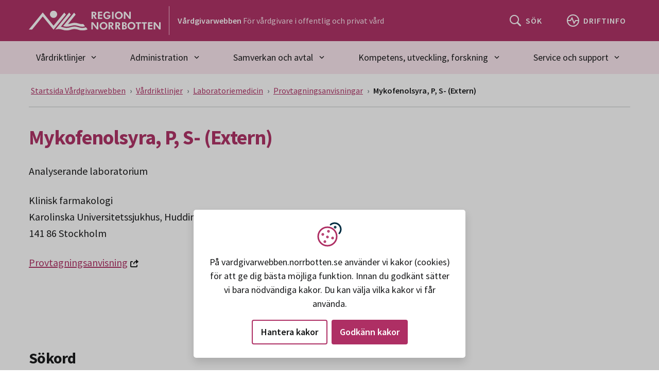

--- FILE ---
content_type: text/html; charset=utf-8
request_url: https://vardgivarwebben.norrbotten.se/sv/vardriktlinjer/laboratoriemedicin/analyssortiment/--KLINISK-KEMI/Mykofenolsyra-P-S-/
body_size: 20954
content:


<!DOCTYPE html>
<html lang="sv" dir="ltr" class="no-js ">
<head>
    <meta charset="utf-8">
    <meta http-equiv="X-UA-Compatible" content="IE=edge">
    <meta name="viewport" content="width=device-width, initial-scale=1, maximum-scale=5" />
    <meta name="description" property="description" content="" />

    <meta http-equiv="Content-Security-Policy" content="default-src 'none'; base-uri 'self'; connect-src 'self' ws: wss: data: https://*.siteimprove.com https://*.screen9.com https://dc.services.visualstudio.com https://js.monitor.azure.com  https://sts.nll.se; font-src 'self'; frame-src 'self' https://qcnl.tv/ https://*.screen9.com https://candidate.hr-manager.net/  https://*.siteimprove.com; img-src 'self' data: http: https:; script-src-attr 'unsafe-inline'; script-src 'nonce-9raZEWr6LAHarb1u11JoVZIKU8a4lZGixhzQq2JJfS8=' 'strict-dynamic' 'sha256-v7nzrjvPdsyHF2LFWiAcj7/YRFQq5XyZuhATblCzFko=' 'self' https://siteimproveanalytics.com https://*.siteimprove.com https://*.siteimprove.net https://www.proofreader.se  https://*.screen9.com ; style-src 'self' 'unsafe-inline'; manifest-src 'self'; child-src 'self' ; form-action 'self';" />

    <!-- MOBILE/app settings -->
<meta name="apple-mobile-web-app-capable" content="no" />
<meta name="apple-mobile-web-app-status-bar-style" content="white">
<meta name="theme-color" content="#032E43">

<!-- FAV + TOUCH-ICONS -->
<link rel="manifest" href="/app-manifest.json" crossorigin>
<link rel="mask-icon" href="/_content/RN.Web.Optimizely.Core.RazorLibrary/icons/safari-pin-tab.svg" color="#032E43">
<link rel="icon" sizes="16x16" href="/_content/RN.Web.Optimizely.Core.RazorLibrary/icons/favicon-16.png">
<link rel="icon" sizes="32x32" href="/_content/RN.Web.Optimizely.Core.RazorLibrary/icons/favicon-32.png">
<link rel="icon" sizes="128x128" href="/_content/RN.Web.Optimizely.Core.RazorLibrary/icons/favicon-128.png">
<link rel="icon" sizes="192x192" href="/_content/RN.Web.Optimizely.Core.RazorLibrary/icons/favicon-192.png">
<link rel="shortcut icon" sizes="196x196" href="/_content/RN.Web.Optimizely.Core.RazorLibrary/icons/favicon-196.png">
<link rel="apple-touch-icon" href="/_content/RN.Web.Optimizely.Core.RazorLibrary/icons/favicon-120.png">
<link rel="apple-touch-icon" sizes="152x152" href="/_content/RN.Web.Optimizely.Core.RazorLibrary/icons/favicon-152.png">
<link rel="apple-touch-icon" sizes="180x180" href="/_content/RN.Web.Optimizely.Core.RazorLibrary/icons/favicon-180.png">
<link rel="apple-touch-icon" sizes="167x167" href="/_content/RN.Web.Optimizely.Core.RazorLibrary/icons/favicon-167.png">

    <script nonce="9raZEWr6LAHarb1u11JoVZIKU8a4lZGixhzQq2JJfS8=">
        (function (html) {
            html.className = html.className.replace(/\bno-js\b/, 'js');
        })(document.documentElement);

        function $import(src) {
            var scriptElem = document.createElement('script');
            scriptElem.setAttribute('src', src);
            document.getElementsByTagName('body')[0].appendChild(scriptElem);
        }
    </script>

    <link href="https://vardgivarwebben.norrbotten.se/sv/vardriktlinjer/laboratoriemedicin/analyssortiment/--KLINISK-KEMI/Mykofenolsyra-P-S-/" rel="canonical" />

    <link rel="schema.DC" href="https://dublincore.org/specifications/dublin-core/dcmi-terms/" />
    <meta name="DC:Title" property="DC:Title" content="Mykofenolsyra, P, S- (Extern)" />
<meta name="DC:Keywords" property="DC:Keywords" content="Mykofenolsyra, mykofenolatmofetil, MPA, natriummykofenolat, Myfortic, CellCept, immunsuppressivum, transplantation, MMF, Myclausen, Myfenax" />
<meta name="DC:Description" property="DC:Description" content="" />
<meta name="DC:Language" property="DC:Language" content="sv" />


    <title>Mykofenolsyra, P, S- (Extern) - V&#xE5;rdgivarwebb Region Norrbotten</title>

    <meta name="og:title" property="og:title" content="Mykofenolsyra, P, S- (Extern)">
<meta name="og:type" property="og:type" content="article">
<meta name="og:url" property="og:url" content="https://vardgivarwebben.norrbotten.se/sv/vardriktlinjer/laboratoriemedicin/analyssortiment/--KLINISK-KEMI/Mykofenolsyra-P-S-/">
<meta name="og:image" property="og:image" content="https://vardgivarwebben.norrbotten.se/#brand-logo-white">
<meta name="og:locale" property="og:locale" content="sv">
<meta name="article:content_type" property="article:content_type" content="SamplingInformationPage">
<meta name="article:published_time" property="article:published_time" content="05/30/2023 12:00:00 PM">
<meta name="article:modified_time" property="article:modified_time" content="2025-10-08 08:05:46">

    <meta name="twitter:card" property="twitter:card" content="summary" />
<meta name="twitter:site" property="twitter:site" content="https://vardgivarwebben.norrbotten.se/" />
<meta name="twitter:title" property="twitter:title" content="Mykofenolsyra, P, S- (Extern)" />
<meta name="twitter:description" property="twitter:description" content="" />


    

    <link rel="stylesheet" href="/dist/css/vardgivarwebben/critical.min.css?v=1.0.158" media="screen">

<link rel="preload" href="/dist/css/vardgivarwebben/main.min.css?v=1.0.158" as="style" onload="this.onload=null;this.rel='stylesheet'" media="screen" crossorigin="anonymous" />
<noscript><link rel="stylesheet" href="/dist/css/vardgivarwebben/main.min.css?v=1.0.158" media="screen" /></noscript>


<link rel="stylesheet" href="/dist/css/vardgivarwebben/print.min.css?v=1.0.158" media="print" />



    <link rel="preload" href="/dist/fonts/16c0b7497e77742ecb85.woff2?220222" as="font" type="font/woff2" crossorigin>
    <link rel="preload" href="/dist/fonts/35ab5b65f5c70ff94fb8.woff2?220222" as="font" type="font/woff2" crossorigin>
    <link rel="preload" href="/dist/fonts/5abb91054649912196d8.woff2?220222" as="font" type="font/woff2" crossorigin>

    
    

    <script nonce="9raZEWr6LAHarb1u11JoVZIKU8a4lZGixhzQq2JJfS8=">
!function(T,l,y){var S=T.location,k="script",D="instrumentationKey",C="ingestionendpoint",I="disableExceptionTracking",E="ai.device.",b="toLowerCase",w="crossOrigin",N="POST",e="appInsightsSDK",t=y.name||"appInsights";(y.name||T[e])&&(T[e]=t);var n=T[t]||function(d){var g=!1,f=!1,m={initialize:!0,queue:[],sv:"5",version:2,config:d};function v(e,t){var n={},a="Browser";return n[E+"id"]=a[b](),n[E+"type"]=a,n["ai.operation.name"]=S&&S.pathname||"_unknown_",n["ai.internal.sdkVersion"]="javascript:snippet_"+(m.sv||m.version),{time:function(){var e=new Date;function t(e){var t=""+e;return 1===t.length&&(t="0"+t),t}return e.getUTCFullYear()+"-"+t(1+e.getUTCMonth())+"-"+t(e.getUTCDate())+"T"+t(e.getUTCHours())+":"+t(e.getUTCMinutes())+":"+t(e.getUTCSeconds())+"."+((e.getUTCMilliseconds()/1e3).toFixed(3)+"").slice(2,5)+"Z"}(),iKey:e,name:"Microsoft.ApplicationInsights."+e.replace(/-/g,"")+"."+t,sampleRate:100,tags:n,data:{baseData:{ver:2}}}}var h=d.url||y.src;if(h){function a(e){var t,n,a,i,r,o,s,c,u,p,l;g=!0,m.queue=[],f||(f=!0,t=h,s=function(){var e={},t=d.connectionString;if(t)for(var n=t.split(";"),a=0;a<n.length;a++){var i=n[a].split("=");2===i.length&&(e[i[0][b]()]=i[1])}if(!e[C]){var r=e.endpointsuffix,o=r?e.location:null;e[C]="https://"+(o?o+".":"")+"dc."+(r||"services.visualstudio.com")}return e}(),c=s[D]||d[D]||"",u=s[C],p=u?u+"/v2/track":d.endpointUrl,(l=[]).push((n="SDK LOAD Failure: Failed to load Application Insights SDK script (See stack for details)",a=t,i=p,(o=(r=v(c,"Exception")).data).baseType="ExceptionData",o.baseData.exceptions=[{typeName:"SDKLoadFailed",message:n.replace(/\./g,"-"),hasFullStack:!1,stack:n+"\nSnippet failed to load ["+a+"] -- Telemetry is disabled\nHelp Link: https://go.microsoft.com/fwlink/?linkid=2128109\nHost: "+(S&&S.pathname||"_unknown_")+"\nEndpoint: "+i,parsedStack:[]}],r)),l.push(function(e,t,n,a){var i=v(c,"Message"),r=i.data;r.baseType="MessageData";var o=r.baseData;return o.message='AI (Internal): 99 message:"'+("SDK LOAD Failure: Failed to load Application Insights SDK script (See stack for details) ("+n+")").replace(/\"/g,"")+'"',o.properties={endpoint:a},i}(0,0,t,p)),function(e,t){if(JSON){var n=T.fetch;if(n&&!y.useXhr)n(t,{method:N,body:JSON.stringify(e),mode:"cors"});else if(XMLHttpRequest){var a=new XMLHttpRequest;a.open(N,t),a.setRequestHeader("Content-type","application/json"),a.send(JSON.stringify(e))}}}(l,p))}function i(e,t){f||setTimeout(function(){!t&&m.core||a()},500)}var e=function(){var n=l.createElement(k);n.src=h;var e=y[w];return!e&&""!==e||"undefined"==n[w]||(n[w]=e),n.onload=i,n.onerror=a,n.onreadystatechange=function(e,t){"loaded"!==n.readyState&&"complete"!==n.readyState||i(0,t)},n}();y.ld<0?l.getElementsByTagName("head")[0].appendChild(e):setTimeout(function(){l.getElementsByTagName(k)[0].parentNode.appendChild(e)},y.ld||0)}try{m.cookie=l.cookie}catch(p){}function t(e){for(;e.length;)!function(t){m[t]=function(){var e=arguments;g||m.queue.push(function(){m[t].apply(m,e)})}}(e.pop())}var n="track",r="TrackPage",o="TrackEvent";t([n+"Event",n+"PageView",n+"Exception",n+"Trace",n+"DependencyData",n+"Metric",n+"PageViewPerformance","start"+r,"stop"+r,"start"+o,"stop"+o,"addTelemetryInitializer","setAuthenticatedUserContext","clearAuthenticatedUserContext","flush"]),m.SeverityLevel={Verbose:0,Information:1,Warning:2,Error:3,Critical:4};var s=(d.extensionConfig||{}).ApplicationInsightsAnalytics||{};if(!0!==d[I]&&!0!==s[I]){var c="onerror";t(["_"+c]);var u=T[c];T[c]=function(e,t,n,a,i){var r=u&&u(e,t,n,a,i);return!0!==r&&m["_"+c]({message:e,url:t,lineNumber:n,columnNumber:a,error:i}),r},d.autoExceptionInstrumented=!0}return m}(y.cfg);function a(){y.onInit&&y.onInit(n)}(T[t]=n).queue&&0===n.queue.length?(n.queue.push(a),n.trackPageView({})):a()}(window,document,{src: "https://js.monitor.azure.com/scripts/b/ai.2.gbl.min.js", crossOrigin: "anonymous", cfg: {instrumentationKey: '99e703f9-64f0-4a3b-a962-1239c406d0e3', disableCookiesUsage: false }});
</script>


    
</head>
<body class="">
    



<div id="skip" class="fw-skip" role="region" aria-label="Hoppa över eller gå till delar av sidan">
    <!-- Mobile -->
    <div class="d-block d-lg-none"><a href="#mMenu" class="fw-skip__link">Gå till huvudmeny</a></div>
	<!-- Desktop -->
    <div class="d-none d-lg-block"><a href="#dMenu" class="fw-skip__link">Gå till huvudmeny</a></div>

    <a href="#main" class="fw-skip__link">Gå till övergripande innehåll</a>
    <a href="#footer" class="fw-skip__link">Gå till sidfoten</a>
</div>
<div id="fw" class="fw">

    


    <header id="header" class="fw-h" aria-label="Sidhuvud">



        <div class="fw-h__main">
            <div class="c">
                <div class="c__l">
                    <a href="/" class="brand" aria-label="Gå till startsidan" title="Gå till startsidan">

                            <svg class="brand__logo" width="320" height="48" viewBox="0 0 320 48" role="img" aria-hidden="true">
                                <title>Region Norrbotten</title>
                                <use xlink:href="#brand-logo-white"></use>
                            </svg>
                    </a>
                    <div class="site-name">
                        <div class="site-name__inner">
                            <strong class="site-name__title">Vårdgivarwebben</strong>
                            <span class="site-name__desc">För vårdgivare i offentlig och privat vård</span>
                        </div>
                    </div>
                </div>
                <div class="c__r">
                    <div role="search" aria-label="Sök">
                        <a href="/sv/generella-sidor/soksida/" class="o-btn o-btn--primary o-btn--sm">
                            <svg class="o-btn__icon | o-svg-icon" width="24" height="24" viewBox="0 0 24 24" aria-hidden="true">
                                <use xlink:href="#icon__search"></use>
                            </svg>
                            <span class="o-btn__text">S&#xF6;k</span>
                        </a>
                    </div>
                        <div>
                            <a href="/sv/driftinformation-oversikt/" class="o-btn o-btn--primary o-btn--sm">
                                <svg class="o-btn__icon | o-svg-icon" width="24" height="24" viewBox="0 0 24 24" aria-hidden="true"><g stroke="currentColor" fill="none" stroke-width="2"><polyline points="1 12 7 12 10 7 14 17 17 12 23 12"></polyline><circle cx="12" cy="12" r="11"></circle></g></svg>
                                <span class="o-btn__text">Driftinfo</span>
                            </a>
                        </div>

                    <div class="nav" role="navigation" aria-label="Huvudmeny">
                        <button id="menu" type="button" class="o-btn o-btn--primary o-btn--sm | collapsed" data-bs-toggle="collapse" data-bs-target="#headerNav" aria-expanded="false" aria-controls="headerNav" aria-haspopup="true">
                            <svg class="o-btn__icon | o-svg-icon" width="24" height="24" viewBox="0 0 24 24" aria-hidden="true"><path fill="currentColor" d="M3 18h18v-2H3v2zm0-5h18v-2H3v2zm0-7v2h18V6H3z"></path><path fill="currentColor" d="M19.7,4.3c-0.4-0.4-1-0.4-1.4,0L12,10.6L5.7,4.3c-0.4-0.4-1-0.4-1.4,0s-0.4,1,0,1.4l6.3,6.3l-6.3,6.3 c-0.4,0.4-0.4,1,0,1.4C4.5,19.9,4.7,20,5,20s0.5-0.1,0.7-0.3l6.3-6.3l6.3,6.3c0.2,0.2,0.5,0.3,0.7,0.3s0.5-0.1,0.7-0.3 c0.4-0.4,0.4-1,0-1.4L13.4,12l6.3-6.3C20.1,5.3,20.1,4.7,19.7,4.3z"></path></svg>
                            <span class="o-btn__text">Meny</span>
                            <span class="o-btn__text">Stäng</span>
                        </button>
                    </div>
                </div>
            </div>
        </div>

            <nav id="dMenu" class="fw-h__nav" aria-label="Huvudmeny">
                <div class="c">
                    <ul class="nav nav-fill">
        <li class="nav-item">
            <button class="nav-link | dropdown-toggle " type="button" data-bs-toggle="dropdown" data-bs-auto-close="outside" id="qm-1" aria-expanded="false" aria-haspopup="true" aria-current="false">
                V&#xE5;rdriktlinjer
                <svg class="o-svg-icon" width="24" viewBox="0 0 24 24" aria-hidden="true">
                    <use xlink:href="#icon__caret"></use>
                </svg>
            </button>
            <!-- (QM) Quick-Menu -->
            <nav class="nav-qm | dropdown-menu" aria-label="Undermeny v&#xE5;rdriktlinjer">
                <div class="nav-qm-inner">
                    <ul class="nav-qm-menu">

                            <li class="nav-qm-menu-item">
                                <a href="/sv/vardriktlinjer/akut-vard/" class="btn btn-link btn--arrow " >Akut v&#xE5;rd</a>
                            </li>
                            <li class="nav-qm-menu-item">
                                <a href="/sv/vardriktlinjer/allergi/" class="btn btn-link btn--arrow " >Allergi</a>
                            </li>
                            <li class="nav-qm-menu-item">
                                <a href="/sv/vardriktlinjer/arbets--och-miljomedicin/" class="btn btn-link btn--arrow " >Arbets- och milj&#xF6;medicin</a>
                            </li>
                            <li class="nav-qm-menu-item">
                                <a href="/sv/vardriktlinjer/barn-och-ungdomars-halsa/" class="btn btn-link btn--arrow " >Barn och ungdomars h&#xE4;lsa</a>
                            </li>
                            <li class="nav-qm-menu-item">
                                <a href="/sv/vardriktlinjer/bild--och-funktionsmedicin/" class="btn btn-link btn--arrow " >Bild- och funktionsmedicin</a>
                            </li>
                            <li class="nav-qm-menu-item">
                                <a href="/sv/vardriktlinjer/blod-och-koagulation/" class="btn btn-link btn--arrow " >Blod och koagulation</a>
                            </li>

                    </ul>
                    <div class="nav-qm-foot">
                        <a href="/sv/vardriktlinjer/" class="btn btn-outline-primary" >Visa allt V&#xE5;rdriktlinjer</a>
                    </div>
                </div>
            </nav>
        </li>
        <li class="nav-item">
            <button class="nav-link | dropdown-toggle " type="button" data-bs-toggle="dropdown" data-bs-auto-close="outside" id="qm-2" aria-expanded="false" aria-haspopup="true" aria-current="false">
                Administration
                <svg class="o-svg-icon" width="24" viewBox="0 0 24 24" aria-hidden="true">
                    <use xlink:href="#icon__caret"></use>
                </svg>
            </button>
            <!-- (QM) Quick-Menu -->
            <nav class="nav-qm | dropdown-menu" aria-label="Undermeny administration">
                <div class="nav-qm-inner">
                    <ul class="nav-qm-menu">

                            <li class="nav-qm-menu-item">
                                <a href="/sv/administration/avgifter-regelverk-hogkostnadsskydd/" class="btn btn-link btn--arrow " >Avgifter, regelverk, h&#xF6;gkostnadsskydd</a>
                            </li>
                            <li class="nav-qm-menu-item">
                                <a href="/sv/administration/avgiftshandboken/" class="btn btn-link btn--arrow " >Avgiftshandboken</a>
                            </li>
                            <li class="nav-qm-menu-item">
                                <a href="/sv/administration/bestalla-material-och-produkter/" class="btn btn-link btn--arrow " >Best&#xE4;lla material, produkter och tj&#xE4;nster</a>
                            </li>
                            <li class="nav-qm-menu-item">
                                <a href="/sv/administration/biobank/" class="btn btn-link btn--arrow " >Biobank</a>
                            </li>
                            <li class="nav-qm-menu-item">
                                <a href="/sv/administration/distriktslakarnas-lankportal/" class="btn btn-link btn--arrow " >Distriktsl&#xE4;karnas l&#xE4;nkportal</a>
                            </li>
                            <li class="nav-qm-menu-item">
                                <a href="/sv/administration/e-frikort/" class="btn btn-link btn--arrow " >E-frikort</a>
                            </li>

                    </ul>
                    <div class="nav-qm-foot">
                        <a href="/sv/administration/" class="btn btn-outline-primary" >Visa allt Administration</a>
                    </div>
                </div>
            </nav>
        </li>
        <li class="nav-item">
            <button class="nav-link | dropdown-toggle " type="button" data-bs-toggle="dropdown" data-bs-auto-close="outside" id="qm-3" aria-expanded="false" aria-haspopup="true" aria-current="false">
                Samverkan och avtal
                <svg class="o-svg-icon" width="24" viewBox="0 0 24 24" aria-hidden="true">
                    <use xlink:href="#icon__caret"></use>
                </svg>
            </button>
            <!-- (QM) Quick-Menu -->
            <nav class="nav-qm | dropdown-menu" aria-label="Undermeny samverkan och avtal">
                <div class="nav-qm-inner">
                    <ul class="nav-qm-menu">

                            <li class="nav-qm-menu-item">
                                <a href="/sv/samverkan-och-avtal/ambulanssjukvard/" class="btn btn-link btn--arrow " >Ambulanssjukv&#xE5;rd</a>
                            </li>
                            <li class="nav-qm-menu-item">
                                <a href="/sv/samverkan-och-avtal/dietist/" class="btn btn-link btn--arrow " >Dietist</a>
                            </li>
                            <li class="nav-qm-menu-item">
                                <a href="/sv/samverkan-och-avtal/ersattningsetableringar/" class="btn btn-link btn--arrow " >Ers&#xE4;ttningsetableringar</a>
                            </li>
                            <li class="nav-qm-menu-item">
                                <a href="/sv/samverkan-och-avtal/folkhalsa/" class="btn btn-link btn--arrow " >Folkh&#xE4;lsa</a>
                            </li>
                            <li class="nav-qm-menu-item">
                                <a href="/sv/samverkan-och-avtal/helikopterflygplatser---svenskt-ambulansflyg/" class="btn btn-link btn--arrow " >Helikopterflygplatser</a>
                            </li>
                            <li class="nav-qm-menu-item">
                                <a href="/sv/samverkan-och-avtal/hemsjukvard-och-hembesok---samverkan/" class="btn btn-link btn--arrow " >Hemsjukv&#xE5;rd - samverkan</a>
                            </li>

                    </ul>
                    <div class="nav-qm-foot">
                        <a href="/sv/samverkan-och-avtal/" class="btn btn-outline-primary" >Visa allt Samverkan och avtal</a>
                    </div>
                </div>
            </nav>
        </li>
        <li class="nav-item">
            <button class="nav-link | dropdown-toggle " type="button" data-bs-toggle="dropdown" data-bs-auto-close="outside" id="qm-4" aria-expanded="false" aria-haspopup="true" aria-current="false">
                Kompetens, utveckling, forskning
                <svg class="o-svg-icon" width="24" viewBox="0 0 24 24" aria-hidden="true">
                    <use xlink:href="#icon__caret"></use>
                </svg>
            </button>
            <!-- (QM) Quick-Menu -->
            <nav class="nav-qm | dropdown-menu" aria-label="Undermeny kompetens, utveckling, forskning">
                <div class="nav-qm-inner">
                    <ul class="nav-qm-menu">

                            <li class="nav-qm-menu-item">
                                <a href="/sv/kompetens-utveckling-forskning/allmanlakarkonsulterna--alk/" class="btn btn-link btn--arrow " >Allm&#xE4;nl&#xE4;karkonsulterna</a>
                            </li>
                            <li class="nav-qm-menu-item">
                                <a href="/sv/administration/distriktslakarnas-lankportal/" class="btn btn-link btn--arrow " >Distriktsl&#xE4;karnas l&#xE4;nkportal</a>
                            </li>
                            <li class="nav-qm-menu-item">
                                <a href="/sv/kompetens-utveckling-forskning/forskning/" class="btn btn-link btn--arrow " >Forskning</a>
                            </li>
                            <li class="nav-qm-menu-item">
                                <a href="/sv/kompetens-utveckling-forskning/hallbarhetsarbete-agenda-2030/" class="btn btn-link btn--arrow " >H&#xE5;llbarhetsarbete - Agenda 2030</a>
                            </li>
                            <li class="nav-qm-menu-item">
                                <a href="/sv/kompetens-utveckling-forskning/kunskapsstyrning/" class="btn btn-link btn--arrow " >Kunskapsstyrning</a>
                            </li>
                            <li class="nav-qm-menu-item">
                                <a href="/sv/kompetens-utveckling-forskning/nara-vard-i-norrbotten/" class="btn btn-link btn--arrow " >N&#xE4;ra v&#xE5;rd</a>
                            </li>

                    </ul>
                    <div class="nav-qm-foot">
                        <a href="/sv/kompetens-utveckling-forskning/" class="btn btn-outline-primary" >Visa allt Kompetens, utveckling, forskning</a>
                    </div>
                </div>
            </nav>
        </li>
        <li class="nav-item">
            <button class="nav-link | dropdown-toggle " type="button" data-bs-toggle="dropdown" data-bs-auto-close="outside" id="qm-5" aria-expanded="false" aria-haspopup="true" aria-current="false">
                Service och support
                <svg class="o-svg-icon" width="24" viewBox="0 0 24 24" aria-hidden="true">
                    <use xlink:href="#icon__caret"></use>
                </svg>
            </button>
            <!-- (QM) Quick-Menu -->
            <nav class="nav-qm | dropdown-menu" aria-label="Undermeny service och support">
                <div class="nav-qm-inner">
                    <ul class="nav-qm-menu">

                            <li class="nav-qm-menu-item">
                                <a href="/sv/service-och-support/farligt-avfall-och-miljo/" class="btn btn-link btn--arrow " >Avfall och milj&#xF6;</a>
                            </li>
                            <li class="nav-qm-menu-item">
                                <a href="/sv/service-och-support/fakturafragor/" class="btn btn-link btn--arrow " >Fakturafr&#xE5;gor</a>
                            </li>
                            <li class="nav-qm-menu-item">
                                <a href="/sv/service-och-support/felanmalan-och-support/" class="btn btn-link btn--arrow " >Felanm&#xE4;lan och support</a>
                            </li>
                            <li class="nav-qm-menu-item">
                                <a href="/sv/service-och-support/itmt/" class="btn btn-link btn--arrow " >IT/MT</a>
                            </li>
                            <li class="nav-qm-menu-item">
                                <a href="/sv/service-och-support/kontakt-oss/" class="btn btn-link btn--arrow " >Kontakt</a>
                            </li>
                            <li class="nav-qm-menu-item">
                                <a href="/sv/service-och-support/regionens-prylbank/" class="btn btn-link btn--arrow " >&#xC5;terbruk utrustning</a>
                            </li>

                    </ul>
                    <div class="nav-qm-foot">
                        <a href="/sv/service-och-support/" class="btn btn-outline-primary" >Visa allt Service och support</a>
                    </div>
                </div>
            </nav>
        </li>

                    </ul>
                </div>
            </nav>


    </header>

<nav id="headerNav" class="fw-n collapse" tabindex="-1" aria-label="Huvudmeny">
    <div class="fw-n__inner">
		<div class="close-wrapper">
			<button class="btn-close" data-bs-toggle="collapse" data-bs-target="#headerNav" aria-controls="headerNav" aria-label="Stäng huvudmeny">
				Stäng
			</button>
		</div>
        <div class="scroll-wrapper">
				<ul class="nav">


						<li class="nav-item">

								<div class="nav-item-link">
									<a href="/sv/vardriktlinjer/" aria-current="false">V&#xE5;rdriktlinjer</a>
									<button class="o-btn o-btn--toggle | collapsed" data-bs-toggle="collapse" data-bs-target="#fwn-1" aria-expanded="false" aria-controls="fwn-1">
										<span class="visually-hidden">Undermeny v&#xE5;rdriktlinjer</span>
										<svg class="o-svg-icon" width="24" viewBox="0 0 24 24" aria-hidden="true"><use xlink:href="#icon__caret" /></svg>
									</button>
								</div>
								<nav id="fwn-1" class="nav-item-dd | collapse" aria-label="Meny v&#xE5;rdriktlinjer">
									<ul class="nav">

											<li class="nav-item">
												<a href="/sv/vardriktlinjer/akut-vard/" >Akut v&#xE5;rd</a>
											</li>
											<li class="nav-item">
												<a href="/sv/vardriktlinjer/allergi/" >Allergi</a>
											</li>
											<li class="nav-item">
												<a href="/sv/vardriktlinjer/arbets--och-miljomedicin/" >Arbets- och milj&#xF6;medicin</a>
											</li>
											<li class="nav-item">
												<a href="/sv/vardriktlinjer/barn-och-ungdomars-halsa/" >Barn och ungdomars h&#xE4;lsa</a>
											</li>
											<li class="nav-item">
												<a href="/sv/vardriktlinjer/bild--och-funktionsmedicin/" >Bild- och funktionsmedicin</a>
											</li>
											<li class="nav-item">
												<a href="/sv/vardriktlinjer/blod-och-koagulation/" >Blod och koagulation</a>
											</li>

									</ul>
								</nav>
							

						</li>
						<li class="nav-item">

								<div class="nav-item-link">
									<a href="/sv/administration/" aria-current="false">Administration</a>
									<button class="o-btn o-btn--toggle | collapsed" data-bs-toggle="collapse" data-bs-target="#fwn-2" aria-expanded="false" aria-controls="fwn-2">
										<span class="visually-hidden">Undermeny administration</span>
										<svg class="o-svg-icon" width="24" viewBox="0 0 24 24" aria-hidden="true"><use xlink:href="#icon__caret" /></svg>
									</button>
								</div>
								<nav id="fwn-2" class="nav-item-dd | collapse" aria-label="Meny administration">
									<ul class="nav">

											<li class="nav-item">
												<a href="/sv/administration/avgifter-regelverk-hogkostnadsskydd/" >Avgifter, regelverk, h&#xF6;gkostnadsskydd</a>
											</li>
											<li class="nav-item">
												<a href="/sv/administration/avgiftshandboken/" >Avgiftshandboken</a>
											</li>
											<li class="nav-item">
												<a href="/sv/administration/bestalla-material-och-produkter/" >Best&#xE4;lla material, produkter och tj&#xE4;nster</a>
											</li>
											<li class="nav-item">
												<a href="/sv/administration/biobank/" >Biobank</a>
											</li>
											<li class="nav-item">
												<a href="/sv/administration/distriktslakarnas-lankportal/" >Distriktsl&#xE4;karnas l&#xE4;nkportal</a>
											</li>
											<li class="nav-item">
												<a href="/sv/administration/e-frikort/" >E-frikort</a>
											</li>

									</ul>
								</nav>
							

						</li>
						<li class="nav-item">

								<div class="nav-item-link">
									<a href="/sv/samverkan-och-avtal/" aria-current="false">Samverkan och avtal</a>
									<button class="o-btn o-btn--toggle | collapsed" data-bs-toggle="collapse" data-bs-target="#fwn-3" aria-expanded="false" aria-controls="fwn-3">
										<span class="visually-hidden">Undermeny samverkan och avtal</span>
										<svg class="o-svg-icon" width="24" viewBox="0 0 24 24" aria-hidden="true"><use xlink:href="#icon__caret" /></svg>
									</button>
								</div>
								<nav id="fwn-3" class="nav-item-dd | collapse" aria-label="Meny samverkan och avtal">
									<ul class="nav">

											<li class="nav-item">
												<a href="/sv/samverkan-och-avtal/ambulanssjukvard/" >Ambulanssjukv&#xE5;rd</a>
											</li>
											<li class="nav-item">
												<a href="/sv/samverkan-och-avtal/dietist/" >Dietist</a>
											</li>
											<li class="nav-item">
												<a href="/sv/samverkan-och-avtal/ersattningsetableringar/" >Ers&#xE4;ttningsetableringar</a>
											</li>
											<li class="nav-item">
												<a href="/sv/samverkan-och-avtal/folkhalsa/" >Folkh&#xE4;lsa</a>
											</li>
											<li class="nav-item">
												<a href="/sv/samverkan-och-avtal/helikopterflygplatser---svenskt-ambulansflyg/" >Helikopterflygplatser</a>
											</li>
											<li class="nav-item">
												<a href="/sv/samverkan-och-avtal/hemsjukvard-och-hembesok---samverkan/" >Hemsjukv&#xE5;rd - samverkan</a>
											</li>

									</ul>
								</nav>
							

						</li>
						<li class="nav-item">

								<div class="nav-item-link">
									<a href="/sv/kompetens-utveckling-forskning/" aria-current="false">Kompetens, utveckling, forskning</a>
									<button class="o-btn o-btn--toggle | collapsed" data-bs-toggle="collapse" data-bs-target="#fwn-4" aria-expanded="false" aria-controls="fwn-4">
										<span class="visually-hidden">Undermeny kompetens, utveckling, forskning</span>
										<svg class="o-svg-icon" width="24" viewBox="0 0 24 24" aria-hidden="true"><use xlink:href="#icon__caret" /></svg>
									</button>
								</div>
								<nav id="fwn-4" class="nav-item-dd | collapse" aria-label="Meny kompetens, utveckling, forskning">
									<ul class="nav">

											<li class="nav-item">
												<a href="/sv/kompetens-utveckling-forskning/allmanlakarkonsulterna--alk/" >Allm&#xE4;nl&#xE4;karkonsulterna</a>
											</li>
											<li class="nav-item">
												<a href="/sv/administration/distriktslakarnas-lankportal/" >Distriktsl&#xE4;karnas l&#xE4;nkportal</a>
											</li>
											<li class="nav-item">
												<a href="/sv/kompetens-utveckling-forskning/forskning/" >Forskning</a>
											</li>
											<li class="nav-item">
												<a href="/sv/kompetens-utveckling-forskning/hallbarhetsarbete-agenda-2030/" >H&#xE5;llbarhetsarbete - Agenda 2030</a>
											</li>
											<li class="nav-item">
												<a href="/sv/kompetens-utveckling-forskning/kunskapsstyrning/" >Kunskapsstyrning</a>
											</li>
											<li class="nav-item">
												<a href="/sv/kompetens-utveckling-forskning/nara-vard-i-norrbotten/" >N&#xE4;ra v&#xE5;rd</a>
											</li>

									</ul>
								</nav>
							

						</li>
						<li class="nav-item">

								<div class="nav-item-link">
									<a href="/sv/service-och-support/" aria-current="false">Service och support</a>
									<button class="o-btn o-btn--toggle | collapsed" data-bs-toggle="collapse" data-bs-target="#fwn-5" aria-expanded="false" aria-controls="fwn-5">
										<span class="visually-hidden">Undermeny service och support</span>
										<svg class="o-svg-icon" width="24" viewBox="0 0 24 24" aria-hidden="true"><use xlink:href="#icon__caret" /></svg>
									</button>
								</div>
								<nav id="fwn-5" class="nav-item-dd | collapse" aria-label="Meny service och support">
									<ul class="nav">

											<li class="nav-item">
												<a href="/sv/service-och-support/farligt-avfall-och-miljo/" >Avfall och milj&#xF6;</a>
											</li>
											<li class="nav-item">
												<a href="/sv/service-och-support/fakturafragor/" >Fakturafr&#xE5;gor</a>
											</li>
											<li class="nav-item">
												<a href="/sv/service-och-support/felanmalan-och-support/" >Felanm&#xE4;lan och support</a>
											</li>
											<li class="nav-item">
												<a href="/sv/service-och-support/itmt/" >IT/MT</a>
											</li>
											<li class="nav-item">
												<a href="/sv/service-och-support/kontakt-oss/" >Kontakt</a>
											</li>
											<li class="nav-item">
												<a href="/sv/service-och-support/regionens-prylbank/" >&#xC5;terbruk utrustning</a>
											</li>

									</ul>
								</nav>
							

						</li>

                </ul>
        </div>

    </div>
</nav>
    <main id="main" class="fw-m">

<div class="c">
    <div class="c-r">
        


    </div>
</div>
        


<article id="articlePage" class="p-article">

	<div class="p-article-top">
		<div class="c">
			<div class="c-r">
				<div class="c-c">
					<!-- BREADCRUMB -->
					
<div class="c-breadcrumb-nav c-breadcrumb">

    <ul class="c-breadcrumb" itemscope itemtype="http://schema.org/BreadcrumbList" aria-label="Brödsmulor">
                <li class="c-breadcrumb-item " itemscope itemprop="itemListElement" itemtype="http://schema.org/ListItem" >
                        <a href="/sv/" itemprop="item">
                            <span itemprop="name">Startsida V&#xE5;rdgivarwebben</span>
                            <meta itemprop="position" content="1">
                        </a>
                </li>
                <li class="c-breadcrumb-item " itemscope itemprop="itemListElement" itemtype="http://schema.org/ListItem" >
                        <a href="/sv/vardriktlinjer/" itemprop="item">
                            <span itemprop="name">V&#xE5;rdriktlinjer</span>
                            <meta itemprop="position" content="2">
                        </a>
                </li>
                <li class="c-breadcrumb-item " itemscope itemprop="itemListElement" itemtype="http://schema.org/ListItem" >
                        <a href="/sv/vardriktlinjer/laboratoriemedicin/" itemprop="item">
                            <span itemprop="name">Laboratoriemedicin</span>
                            <meta itemprop="position" content="3">
                        </a>
                </li>
                <li class="c-breadcrumb-item " itemscope itemprop="itemListElement" itemtype="http://schema.org/ListItem" >
                        <a href="/sv/vardriktlinjer/laboratoriemedicin/analyssortiment/" itemprop="item">
                            <span itemprop="name">Provtagningsanvisningar</span>
                            <meta itemprop="position" content="4">
                        </a>
                </li>
                <li class="c-breadcrumb-item is-active" itemscope itemprop="itemListElement" itemtype="http://schema.org/ListItem" aria-current=page>
                        <span itemprop="name">Mykofenolsyra, P, S- (Extern)</span>
                        <meta itemprop="position" content="5">
                </li>
    </ul>

</div>

				</div>
			</div>
		</div>
	</div>

	<div class="p-article-main">

		<div class="c">

			<!-- ARTICLE MAIN -->

			<div class="c-r">				

				<!-- CONTENT -->
				


				<div class="c-c | col-lg-8">

					<h1 class="title">Mykofenolsyra, P, S- (Extern)</h1>					

						<div class="c-more" data-more-height="10" role="button" data-less-text="Läs mindre" data-more-text="Läs mer" aria-expanded="true">
							
<p>Analyserande laboratorium</p>
<p>Klinisk farmakologi<br />Karolinska Universitetssjukhus, Huddinge<br />141 86 Stockholm&nbsp;</p>
<p><a href="https://www.karolinska.se/pta/klinisk-farmakologi/lakemedelsanalyser-och-farmakogenetik/mykofenolsyra-p-s-/" target="_blank" rel="noopener">Provtagningsanvisning</a></p>
						</div>



					






					




						<h2 class="title title--underline">Sökord</h2>
Mykofenolsyra, mykofenolatmofetil, MPA, natriummykofenolat, Myfortic, CellCept, immunsuppressivum, transplantation, MMF, Myclausen, Myfenax


					<!-- block-component [Share Article]-->

					<div class="c-block | displayMode-full">

						<div class="c-block__body">

							<div class="p-article-footer">

								<div class="o-date">

									<time class="o-date__updated" datetime="2025-10-08T08:05">
										Uppdaterad:
										2025-10-08, 08:05
									</time><br>

									<time class="o-date__published" datetime="2023-05-30T12:00">
										Publicerad:
2023-05-30, 12:00									</time>
								</div>

								


<div class="o-social | o-social--share">
    <div class="o-social-title | sup-title">Dela artikeln</div>
    <ul class="o-social-list">
            <li class="o-social-list__item">
                <a href="https://www.facebook.com/sharer/sharer.php?u=https://vardgivarwebben.norrbotten.se/sv/vardriktlinjer/laboratoriemedicin/analyssortiment/--KLINISK-KEMI/Mykofenolsyra-P-S-/" class="o-social__link" data-share="link" rel="noreferrer noopener" title="Dela på Facebook" aria-label="Dela på Facebook">
                    <svg class="o-svg-icon" width="20" height="20" viewBox="0 0 32 32" aria-hidden="true">
                        <title>Dela på Facebook</title>
                        <use xlink:href="#icon__facebook"></use>
                    </svg>
                </a>
            </li>
            <li class="o-social-list__item">
                <a href="https://www.twitter.com/intent/tweet?url=https://vardgivarwebben.norrbotten.se/sv/vardriktlinjer/laboratoriemedicin/analyssortiment/--KLINISK-KEMI/Mykofenolsyra-P-S-/" class="o-social__link" data-share="link" rel="noreferrer noopener" title="Dela på X (Twitter)" aria-label="Dela på X (Twitter)">
                    <svg class="o-svg-icon" width="20" height="20" viewBox="0 0 32 32" aria-hidden="true">
                        <title>Dela på X (Twitter)</title>
                        <use xlink:href="#icon__twitter"></use>
                    </svg>
                </a>
            </li>
            <li class="o-social-list__item">
                <a href="https://www.linkedin.com/sharing/share-offsite/?url=https://vardgivarwebben.norrbotten.se/sv/vardriktlinjer/laboratoriemedicin/analyssortiment/--KLINISK-KEMI/Mykofenolsyra-P-S-/" class="o-social__link" rel="noreferrer noopener" data-share="link" title="Dela på LinkedIn" aria-label="Dela på LinkedIn">
                    <svg class="o-svg-icon" width="20" height="20" viewBox="0 0 32 32" aria-hidden="true">
                        <title>Dela på LinkedIn</title>
                        <use xlink:href="#icon__linkedin"></use>
                    </svg>
                </a>
            </li>
        <li class="o-social-list__item">
            <a href="https://vardgivarwebben.norrbotten.se/sv/vardriktlinjer/laboratoriemedicin/analyssortiment/--KLINISK-KEMI/Mykofenolsyra-P-S-/" class="o-social__link" data-share="copy" title="Kopiera permalänk" aria-label="Kopiera permalänk">
                <svg class="o-svg-icon" width="20" height="20" viewBox="0 0 32 32" aria-hidden="true">
                    <title>Kopiera permalänk</title>
                    <use xlink:href="#icon__copyLink"></use>
                </svg>
            </a>
        </li>
        <li class="o-social-list__item">
            <a href="mailto:?subject=Jag%20vill%20dela%20med%20mig%20av%20en%20l%c3%a4nk&amp;body=Hej!%20H%c3%a4r%20hittade%20jag%20en%20sida%20som%20du%20kanske%20gillar....%20https://vardgivarwebben.norrbotten.se/sv/vardriktlinjer/laboratoriemedicin/analyssortiment/--KLINISK-KEMI/Mykofenolsyra-P-S-/" title="Dela länk via mail" class="o-social__link" aria-label="Dela länk via mail">
                <svg class="o-svg-icon" width="20" height="20" viewBox="0 0 32 32" aria-hidden="true">
                    <title>Dela länk via mail</title>
                    <use xlink:href="#icon__mail"></use>
                </svg>
            </a>
        </li>
    </ul>
</div>

							</div>

						</div>

					</div>



				</div>

				<!-- SIDEBAR -->

				<div class="c-c | col-lg-4">

					<aside class="p-article-sidebar" aria-label="Relaterad information">
					</aside>

				</div>

			</div>

		</div>

	</div>

</article>
<svg class="o-svg" style="display:none" aria-hidden="true">
	<!-- 16x16 // search/auto-complete icons -->
<defs>

	<symbol viewBox="0 0 16 16" id="icon__searchword">

		<g fill="currentColor"><path d="M12.7,11.3c0.9-1.2,1.4-2.6,1.4-4.2C14.1,3.2,11,0,7.1,0S0,3.2,0,7.1c0,3.9,3.2,7.1,7.1,7.1 c1.6,0,3.1-0.5,4.2-1.4l3,3c0.2,0.2,0.5,0.3,0.7,0.3s0.5-0.1,0.7-0.3c0.4-0.4,0.4-1,0-1.4L12.7,11.3z M7.1,12.1 C4.3,12.1,2,9.9,2,7.1S4.3,2,7.1,2s5.1,2.3,5.1,5.1S9.9,12.1,7.1,12.1z"></path></g>

	</symbol>

	<symbol viewBox="0 0 16 16" id="icon__page">

		<g fill="currentColor"><path d="M14,0H2C1.4,0,1,0.4,1,1v14c0,0.6,0.4,1,1,1h12c0.6,0,1-0.4,1-1V1C15,0.4,14.6,0,14,0z M8,13H4v-2h4V13z M12,9H4V7h8V9z M12,5H4V3h8V5z"></path></g>

	</symbol>

	<symbol viewBox="0 0 16 16" id="icon__close">

		<g fill="currentColor"><path d="M14.7,1.3c-0.4-0.4-1-0.4-1.4,0L8,6.6L2.7,1.3c-0.4-0.4-1-0.4-1.4,0s-0.4,1,0,1.4L6.6,8l-5.3,5.3 c-0.4,0.4-0.4,1,0,1.4C1.5,14.9,1.7,15,2,15s0.5-0.1,0.7-0.3L8,9.4l5.3,5.3c0.2,0.2,0.5,0.3,0.7,0.3s0.5-0.1,0.7-0.3 c0.4-0.4,0.4-1,0-1.4L9.4,8l5.3-5.3C15.1,2.3,15.1,1.7,14.7,1.3z"></path></g>

	</symbol>

	<!-- unused -->

	<symbol viewBox="0 0 16 16" id="icon__star">

		<g fill="currentColor"><path d="M15.144,5.438l-4.316-0.627L8.897,0.9c-0.338-0.683-1.456-0.683-1.794,0l-1.93,3.911L0.856,5.438 C0.039,5.557-0.292,6.565,0.302,7.145l3.124,3.044l-0.737,4.299c-0.139,0.814,0.717,1.439,1.451,1.054L8,13.513l3.861,2.03 c0.728,0.381,1.591-0.234,1.451-1.054l-0.737-4.299l3.124-3.044C16.292,6.565,15.961,5.557,15.144,5.438z"></path></g>

	</symbol>

	<symbol viewBox="0 0 16 16" id="icon__marker">

		<g fill="currentColor"><path d="M8,0C4.1,0,1,3.1,1,7c0,1.9,0.7,3.7,2.1,5c0.1,0.1,4.1,3.7,4.2,3.8c0.4,0.3,1,0.3,1.3,0 c0.1-0.1,4.2-3.7,4.2-3.8c1.4-1.3,2.1-3.1,2.1-5C15,3.1,11.9,0,8,0z M8,9C6.9,9,6,8.1,6,7s0.9-2,2-2c1.1,0,2,0.9,2,2S9.1,9,8,9z"></path></g>

	</symbol>

</defs>

<!-- 16x16 // general icons -->

<defs>

	<symbol viewBox="0 0 16 16" id="icon__alert">

		<path fill="currentColor" d="M15.8,12.526,9.483.88A1.668,1.668,0,0,0,8.8.2,1.693,1.693,0,0,0,6.516.88L.2,12.526A1.678,1.678,0,0,0,1.686,15H14.314a1.7,1.7,0,0,0,.8-.2,1.673,1.673,0,0,0,.687-2.274ZM8,13a1,1,0,1,1,1-1A1,1,0,0,1,8,13ZM9,9.5a.5.5,0,0,1-.5.5h-1A.5.5,0,0,1,7,9.5v-4A.5.5,0,0,1,7.5,5h1a.5.5,0,0,1,.5.5Z"></path>

	</symbol>

	<symbol viewBox="0 0 16 16" id="icon__flag">

		<path fill="currentColor" d="M13,6l2-5H3c0-0.6-0.4-1-1-1S1,0.4,1,1v14c0,0.6,0.4,1,1,1s1-0.4,1-1v-4h12L13,6z"></path>

	</symbol>

	<symbol viewBox="0 0 16 16" id="icon__complete">

		<path fill="currentColor" d="M8,0C3.6,0,0,3.6,0,8s3.6,8,8,8,8-3.6,8-8S12.4,0,8,0Zm3.707,6.707l-4,4c-.195,.195-.451,.293-.707,.293s-.512-.098-.707-.293l-2-2c-.391-.391-.391-1.023,0-1.414s1.023-.391,1.414,0l1.293,1.293,3.293-3.293c.391-.391,1.023-.391,1.414,0s.391,1.023,0,1.414Z"></path>

	</symbol>

</defs>
</svg>


    </main>


<footer id="footer" class="fw-f" aria-label="Sidfot">

        <div class="fw-f-t">
            <div class="c">

                    <div class="fw-f-t__nav">
                        
<div class="c-r"><div class="c-block | c-block--footerquicklinkblock c-block--btnIcon | displayMode-auto">
    <a href="https://www.norrbotten.se/" class="o-btn | o-btn--sm">
            <svg class="o-btn__icon | o-svg-icon" width="24" height="24" viewBox="0 0 24 24" aria-hidden="true">
                <use xlink:href="#icon__plus" />
            </svg>
        <span class="o-btn__text" >norrbotten.se</span>
    </a>

</div><div class="c-block | c-block--footerquicklinkblock c-block--btnIcon | displayMode-auto">
    <a href="https://www.1177.se/Norrbotten/" class="o-btn | o-btn--sm">
            <svg class="o-btn__icon | o-svg-icon" width="24" height="24" viewBox="0 0 24 24" aria-hidden="true">
                <use xlink:href="#icon__phonePlus" />
            </svg>
        <span class="o-btn__text" >1177.se</span>
    </a>

</div><div class="c-block | c-block--footerquicklinkblock c-block--btnIcon | displayMode-auto">
    <a href="/sv/service-och-support/kontakt-oss/" class="o-btn | o-btn--sm">
            <svg class="o-btn__icon | o-svg-icon" width="24" height="24" viewBox="0 0 24 24" aria-hidden="true">
                <use xlink:href="#icon__phoneCall" />
            </svg>
        <span class="o-btn__text" >Kontakta oss</span>
    </a>

</div></div>
                    </div>

            </div>
        </div>

    <div class="fw-f-c">
        <div class="c">
            <div class="c-r">
                <div class="c-c">
                    <div class="c-nav">
                        <div class="c-nav__header">
                            <h2 id="fnavTitle-1" class="c-nav__header__title" > Hitta snabbt</h2>
                            <button type="button" class="o-btn o-btn--toggle | collapsed" data-bs-toggle="collapse" data-bs-target="#fnav-1" aria-expanded="false" aria-controls="fnav-1" aria-labelledby="fnavTitle-1">
                                <svg class="o-svg-icon" width="24" viewBox="0 0 24 24" aria-hidden="true">
                                    <use xlink:href="#icon__caret" />
                                </svg>
                            </button>
                        </div>
                        <div id="fnav-1" class="c-nav__content | collapse">

                            <ul class="c-nav-menu">

                                        <li>
                                            <div class="c-nav-menu__link-wrapper">
                                                <a href="/sv/vardriktlinjer/"> V&#xE5;rdriktlinjer </a>
                                                <button type="button" class="o-btn o-btn--toggle | collapsed" data-bs-toggle="collapse" data-bs-target="#fnav-10" aria-expanded="false" aria-controls="fnav-10">
                                                    <span class="visually-hidden">V&#xE5;rdriktlinjer</span>
                                                    <svg class="o-svg-icon" width="24" viewBox="0 0 24 24" aria-hidden="true">
                                                        <use xlink:href="#icon__caret" />
                                                    </svg>
                                                </button>
                                            </div>
                                            <div id="fnav-10" class="c-nav-menu__content | collapse">
                                                <ul class="c-nav-menu">

                                                        <li>
                                                            <a href="/sv/vardriktlinjer/akut-vard/">Akut v&#xE5;rd</a>
                                                        </li>
                                                        <li>
                                                            <a href="/sv/vardriktlinjer/allergi/">Allergi</a>
                                                        </li>
                                                        <li>
                                                            <a href="/sv/vardriktlinjer/arbets--och-miljomedicin/">Arbets- och milj&#xF6;medicin</a>
                                                        </li>
                                                        <li>
                                                            <a href="/sv/vardriktlinjer/barn-och-ungdomars-halsa/">Barn och ungdomars h&#xE4;lsa</a>
                                                        </li>
                                                        <li>
                                                            <a href="/sv/vardriktlinjer/bild--och-funktionsmedicin/">Bild- och funktionsmedicin</a>
                                                        </li>
                                                        <li>
                                                            <a href="/sv/vardriktlinjer/blod-och-koagulation/">Blod och koagulation</a>
                                                        </li>
                                                        <li>
                                                            <a href="/sv/vardriktlinjer/cancer/">Cancer</a>
                                                        </li>
                                                        <li>
                                                            <a href="/sv/vardriktlinjer/diabetes/">Diabetes</a>
                                                        </li>
                                                        <li>
                                                            <a href="/sv/vardriktlinjer/endokrina-sjukdomar/">Endokrina sjukdomar</a>
                                                        </li>
                                                        <li>
                                                            <a href="/sv/vardriktlinjer/forsakringsmedicin/">F&#xF6;rs&#xE4;kringsmedicin</a>
                                                        </li>
                                                        <li>
                                                            <a href="/sv/vardriktlinjer/habilitering/">Habilitering</a>
                                                        </li>
                                                        <li>
                                                            <a href="/sv/vardriktlinjer/hjalpmedel/">Hj&#xE4;lpmedel</a>
                                                        </li>
                                                        <li>
                                                            <a href="/sv/vardriktlinjer/hjart--och-karlsjukdomar/">Hj&#xE4;rt- och k&#xE4;rlsjukdomar</a>
                                                        </li>
                                                        <li>
                                                            <a href="/sv/vardriktlinjer/hud--och-konssjukdomar/">Hud- och k&#xF6;nssjukdomar</a>
                                                        </li>
                                                        <li>
                                                            <a href="/sv/vardriktlinjer/infektionssjukdomar/">Infektionssjukdomar</a>
                                                        </li>
                                                        <li>
                                                            <a href="/sv/vardriktlinjer/kirurgi--och-plastikkirurgi/">Kirurgi- och plastikkirurgi</a>
                                                        </li>
                                                        <li>
                                                            <a href="/sv/vardriktlinjer/kvinnosjukdomar-och-forlossning/">Kvinnosjukdomar och f&#xF6;rlossning</a>
                                                        </li>
                                                        <li>
                                                            <a href="/sv/vardriktlinjer/laboratoriemedicin/">Laboratoriemedicin</a>
                                                        </li>
                                                        <li>
                                                            <a href="/sv/vardriktlinjer/levnadsvanor/">Levnadsvanor</a>
                                                        </li>
                                                        <li>
                                                            <a href="/sv/vardriktlinjer/lungsjukdomar/">Lungsjukdomar</a>
                                                        </li>
                                                        <li>
                                                            <a href="/sv/vardriktlinjer/lakemedel/">L&#xE4;kemedel</a>
                                                        </li>
                                                        <li>
                                                            <a href="/sv/vardriktlinjer/mag--och-tarmsjukdomar/">Mag- och tarmsjukdomar</a>
                                                        </li>
                                                        <li>
                                                            <a href="/sv/vardriktlinjer/nervsystemets-sjukdomar/">Nervsystemets sjukdomar</a>
                                                        </li>
                                                        <li>
                                                            <a href="/sv/vardriktlinjer/njur--och-urinvagssjukdomar/">Njur- och urinv&#xE4;gssjukdomar</a>
                                                        </li>
                                                        <li>
                                                            <a href="/sv/vardriktlinjer/palliativ-vard/">Palliativ v&#xE5;rd</a>
                                                        </li>
                                                        <li>
                                                            <a href="/sv/vardriktlinjer/patientsakerhet/">Patients&#xE4;kerhet</a>
                                                        </li>
                                                        <li>
                                                            <a href="/sv/vardriktlinjer/perioperativ-vard-intensivvard-och-transplantation/">Perioperativ v&#xE5;rd, intensivv&#xE5;rd och transplantation</a>
                                                        </li>
                                                        <li>
                                                            <a href="/sv/vardriktlinjer/psykisk-halsa/">Psykisk h&#xE4;lsa</a>
                                                        </li>
                                                        <li>
                                                            <a href="/sv/vardriktlinjer/rehabilitering/">Rehabilitering</a>
                                                        </li>
                                                        <li>
                                                            <a href="/sv/vardriktlinjer/reumatiska-sjukdomar/">Reumatiska sjukdomar</a>
                                                        </li>
                                                        <li>
                                                            <a href="/sv/vardriktlinjer/rorelseorganens-sjukdomar/">R&#xF6;relseorganens sjukdomar</a>
                                                        </li>
                                                        <li>
                                                            <a href="/sv/vardriktlinjer/smittskydd/">Smittskydd</a>
                                                        </li>
                                                        <li>
                                                            <a href="/sv/vardriktlinjer/smarta/">Sm&#xE4;rta</a>
                                                        </li>
                                                        <li>
                                                            <a href="/sv/vardriktlinjer/sallsynta-sjukdomar/">S&#xE4;llsynta sjukdomar</a>
                                                        </li>
                                                        <li>
                                                            <a href="/sv/vardriktlinjer/tandvard/">Tandv&#xE5;rd</a>
                                                        </li>
                                                        <li>
                                                            <a href="/sv/vardriktlinjer/vald-i-nara-relationer/">V&#xE5;ld i n&#xE4;ra relationer</a>
                                                        </li>
                                                        <li>
                                                            <a href="/sv/vardriktlinjer/vardhygien/">V&#xE5;rdhygien</a>
                                                        </li>
                                                        <li>
                                                            <a href="/sv/vardriktlinjer/aldres-halsa/">&#xC4;ldres h&#xE4;lsa</a>
                                                        </li>
                                                        <li>
                                                            <a href="/sv/vardriktlinjer/ogonsjukdomar/">&#xD6;gonsjukdomar</a>
                                                        </li>
                                                        <li>
                                                            <a href="/sv/vardriktlinjer/oron--nas--och-halssjukdomar/">&#xD6;ron-, n&#xE4;s- och halssjukdomar</a>
                                                        </li>
                                                        <li>
                                                            <a href="/sv/vardriktlinjer/nkk-oversikt/">NKK &#xF6;versikt</a>
                                                        </li>
                                                        <li>
                                                            <a href="/sv/administration/distriktslakarnas-lankportal/">Distriktsl&#xE4;karnas l&#xE4;nkportal</a>
                                                        </li>
                                                </ul>
                                            </div>
                                        </li>
                                        <li>
                                            <div class="c-nav-menu__link-wrapper">
                                                <a href="/sv/administration/"> Administration </a>
                                                <button type="button" class="o-btn o-btn--toggle | collapsed" data-bs-toggle="collapse" data-bs-target="#fnav-11" aria-expanded="false" aria-controls="fnav-11">
                                                    <span class="visually-hidden">Administration</span>
                                                    <svg class="o-svg-icon" width="24" viewBox="0 0 24 24" aria-hidden="true">
                                                        <use xlink:href="#icon__caret" />
                                                    </svg>
                                                </button>
                                            </div>
                                            <div id="fnav-11" class="c-nav-menu__content | collapse">
                                                <ul class="c-nav-menu">

                                                        <li>
                                                            <a href="/sv/administration/avgifter-regelverk-hogkostnadsskydd/">Avgifter, regelverk och h&#xF6;gkostnadsskydd</a>
                                                        </li>
                                                        <li>
                                                            <a href="/sv/administration/avgiftshandboken/">Avgiftshandboken</a>
                                                        </li>
                                                        <li>
                                                            <a href="/sv/administration/e-frikort/">E-frikort</a>
                                                        </li>
                                                        <li>
                                                            <a href="/sv/administration/bestalla-material-och-produkter/">Best&#xE4;lla material och produkter</a>
                                                        </li>
                                                        <li>
                                                            <a href="/sv/administration/biobank/">Biobank</a>
                                                        </li>
                                                        <li>
                                                            <a href="/sv/administration/sjukresor-reseersattning/">Sjukresor och reseers&#xE4;ttning</a>
                                                        </li>
                                                        <li>
                                                            <a href="/sv/administration/distriktslakarnas-lankportal/">Distriktsl&#xE4;karnas l&#xE4;nkportal</a>
                                                        </li>
                                                        <li>
                                                            <a href="/sv/service-och-support/fakturafragor/">Fakturor</a>
                                                        </li>
                                                        <li>
                                                            <a href="/sv/administration/sithskort/">SITHS-kort</a>
                                                        </li>
                                                        <li>
                                                            <a href="/sv/administration/ovriga-kliniska-kunskapsstod/">&#xD6;vriga kliniska kunskapsst&#xF6;d</a>
                                                        </li>
                                                        <li>
                                                            <a href="/sv/administration/vardadministrativa-rutiner/">V&#xE5;rdadministrativa rutiner</a>
                                                        </li>
                                                </ul>
                                            </div>
                                        </li>
                                        <li>
                                            <div class="c-nav-menu__link-wrapper">
                                                <a href="/sv/samverkan-och-avtal/"> Samverkan och avtal </a>
                                                <button type="button" class="o-btn o-btn--toggle | collapsed" data-bs-toggle="collapse" data-bs-target="#fnav-12" aria-expanded="false" aria-controls="fnav-12">
                                                    <span class="visually-hidden">Samverkan och avtal</span>
                                                    <svg class="o-svg-icon" width="24" viewBox="0 0 24 24" aria-hidden="true">
                                                        <use xlink:href="#icon__caret" />
                                                    </svg>
                                                </button>
                                            </div>
                                            <div id="fnav-12" class="c-nav-menu__content | collapse">
                                                <ul class="c-nav-menu">

                                                        <li>
                                                            <a href="/sv/samverkan-och-avtal/ambulanssjukvard/">Ambulanssjukv&#xE5;rd</a>
                                                        </li>
                                                        <li>
                                                            <a href="/sv/samverkan-och-avtal/dietist/">Dietist</a>
                                                        </li>
                                                        <li>
                                                            <a href="/sv/samverkan-och-avtal/ersattningsetableringar/">Ers&#xE4;ttningsetableringar</a>
                                                        </li>
                                                        <li>
                                                            <a href="/sv/samverkan-och-avtal/folkhalsa/">Folkh&#xE4;lsa</a>
                                                        </li>
                                                        <li>
                                                            <a href="/sv/samverkan-och-avtal/helikopterflygplatser---svenskt-ambulansflyg/">Helikopterflygplatser - svenskt ambulansflyg</a>
                                                        </li>
                                                        <li>
                                                            <a href="/sv/samverkan-och-avtal/hemsjukvard-och-hembesok---samverkan/">Hemsjukv&#xE5;rd och hembes&#xF6;k - samverkan</a>
                                                        </li>
                                                        <li>
                                                            <a href="/sv/samverkan-och-avtal/kommunsamverkan/">Kommunsamverkan</a>
                                                        </li>
                                                        <li>
                                                            <a href="/sv/samverkan-och-avtal/lansstyrgrupp/">L&#xE4;nsstyrgrupp</a>
                                                        </li>
                                                        <li>
                                                            <a href="/sv/samverkan-och-avtal/medicinsk-fotvard/">Medicinsk fotv&#xE5;rd</a>
                                                        </li>
                                                        <li>
                                                            <a href="https://www.norrasjukvardsregionforbundet.se/kunskapsstyrning/nationell-hogspecialiserad-vard-nhv/">Nationell h&#xF6;gspecialiserad v&#xE5;rd(NHV)</a>
                                                        </li>
                                                        <li>
                                                            <a href="/sv/samverkan-och-avtal/nationella-taxan/">Nationella taxan</a>
                                                        </li>
                                                        <li>
                                                            <a href="/sv/samverkan-och-avtal/palliativ-vard-samverkan/">Palliativ v&#xE5;rd - samverkan</a>
                                                        </li>
                                                        <li>
                                                            <a href="/sv/samverkan-och-avtal/samordnad-planering/">Samordnad planering</a>
                                                        </li>
                                                        <li>
                                                            <a href="https://vis.nll.se/Default.aspx">VIS - verksamhetens informationssystem</a>
                                                        </li>
                                                        <li>
                                                            <a href="/sv/samverkan-och-avtal/vardval/">V&#xE5;rdval</a>
                                                        </li>
                                                </ul>
                                            </div>
                                        </li>
                                        <li>
                                            <div class="c-nav-menu__link-wrapper">
                                                <a href="/sv/kompetens-utveckling-forskning/"> Kompetens, utveckling, forskning </a>
                                                <button type="button" class="o-btn o-btn--toggle | collapsed" data-bs-toggle="collapse" data-bs-target="#fnav-13" aria-expanded="false" aria-controls="fnav-13">
                                                    <span class="visually-hidden">Kompetens, utveckling, forskning</span>
                                                    <svg class="o-svg-icon" width="24" viewBox="0 0 24 24" aria-hidden="true">
                                                        <use xlink:href="#icon__caret" />
                                                    </svg>
                                                </button>
                                            </div>
                                            <div id="fnav-13" class="c-nav-menu__content | collapse">
                                                <ul class="c-nav-menu">

                                                        <li>
                                                            <a href="/sv/kompetens-utveckling-forskning/allmanlakarkonsulterna--alk/">ALK - Allm&#xE4;nl&#xE4;karkonsulterna</a>
                                                        </li>
                                                        <li>
                                                            <a href="/sv/kompetens-utveckling-forskning/allmantjanstgoring-auskultation/">Allm&#xE4;ntj&#xE4;nstg&#xF6;ring och auskultation</a>
                                                        </li>
                                                        <li>
                                                            <a href="/sv/kompetens-utveckling-forskning/bastjanstgoring---bt/">Bastj&#xE4;nstg&#xF6;ring - BT</a>
                                                        </li>
                                                        <li>
                                                            <a href="/sv/administration/distriktslakarnas-lankportal/">Distriktsl&#xE4;karnas l&#xE4;nkportal</a>
                                                        </li>
                                                        <li>
                                                            <a href="/sv/kompetens-utveckling-forskning/etik/">Etik</a>
                                                        </li>
                                                        <li>
                                                            <a href="/sv/kompetens-utveckling-forskning/forskning/">Forskning</a>
                                                        </li>
                                                        <li>
                                                            <a href="/sv/kompetens-utveckling-forskning/hallbarhetsarbete-agenda-2030/">H&#xE5;llbarhetsarbete Agenda 2030</a>
                                                        </li>
                                                        <li>
                                                            <a href="/sv/kompetens-utveckling-forskning/kunskapsstyrning/">Kunskapsstyrning</a>
                                                        </li>
                                                        <li>
                                                            <a href="/sv/kompetens-utveckling-forskning/nara-vard-i-norrbotten/">N&#xE4;ra v&#xE5;rd i Norrbotten</a>
                                                        </li>
                                                </ul>
                                            </div>
                                        </li>
                                        <li>
                                            <div class="c-nav-menu__link-wrapper">
                                                <a href="/sv/service-och-support/"> Service och support </a>
                                                <button type="button" class="o-btn o-btn--toggle | collapsed" data-bs-toggle="collapse" data-bs-target="#fnav-14" aria-expanded="false" aria-controls="fnav-14">
                                                    <span class="visually-hidden">Service och support</span>
                                                    <svg class="o-svg-icon" width="24" viewBox="0 0 24 24" aria-hidden="true">
                                                        <use xlink:href="#icon__caret" />
                                                    </svg>
                                                </button>
                                            </div>
                                            <div id="fnav-14" class="c-nav-menu__content | collapse">
                                                <ul class="c-nav-menu">

                                                        <li>
                                                            <a href="/sv/service-och-support/itmt/">IT/MT</a>
                                                        </li>
                                                        <li>
                                                            <a href="/sv/service-och-support/farligt-avfall-och-miljo/">Avfall och milj&#xF6;</a>
                                                        </li>
                                                        <li>
                                                            <a href="/sv/service-och-support/felanmalan-och-support/">Felanm&#xE4;lan och support</a>
                                                        </li>
                                                        <li>
                                                            <a href="/sv/service-och-support/regionens-prylbank/">Regionens prylbank</a>
                                                        </li>
                                                        <li>
                                                            <a href="/sv/service-och-support/kontakt-oss/">Kontakta oss</a>
                                                        </li>
                                                        <li>
                                                            <a href="/sv/service-och-support/fakturafragor/">Fakturafr&#xE5;gor</a>
                                                        </li>
                                                        <li>
                                                            <a href="/sv/service-och-support/regionfastigheter/">Regionfastigheter</a>
                                                        </li>
                                                </ul>
                                            </div>
                                        </li>


                            </ul>


                        </div>
                    </div>

                </div>
                <div class="c-c">


                    <div class="c-nav">
                        <div class="c-nav__header">
                            <h2 id="fnavTitle-2" class="c-nav__header__title" > Mer p&#xE5; v&#xE5;rdgivarwebben</h2>
                            <button type="button" class="o-btn o-btn--toggle | collapsed" data-bs-toggle="collapse" data-bs-target="#fnav-2" aria-expanded="false" aria-controls="fnav-2" aria-labelledby="fnavTitle-2">
                                <svg class="o-svg-icon" width="24" viewBox="0 0 24 24" aria-hidden="true">
                                    <use xlink:href="#icon__caret" />
                                </svg>
                            </button>
                        </div>
                        <div id="fnav-2" class="c-nav__content | collapse">
                                <ul class="c-nav-menu" >
                                        <li class="nav-item">
                                            <a href="/sv/nyhetsarkiv-vardgivarwebben/">Nyhetsarkiv</a>
                                        </li>
                                        <li class="nav-item">
                                            <a href="/sv/generella-sidor/prenumeration/">Prenumeration</a>
                                        </li>
                                        <li class="nav-item">
                                            <a href="/sv/utbildningskalender-vardgivarwebben/">Utbildningskalender</a>
                                        </li>
                                </ul>
                        </div>
                    </div>

                </div>
                <div class="c-c">
                    <div class="c-nav">
                        <div class="c-nav__header">
                            <h2 id="fnavTitle-3" class="c-nav__header__title" > Om webbplatsen</h2>
                            <button type="button" class="o-btn o-btn--toggle | collapsed" data-bs-toggle="collapse" data-bs-target="#fnav-3" aria-expanded="false" aria-controls="fnav-3" aria-labelledby="fnavTitle-3">
                                <svg class="o-svg-icon" width="24" viewBox="0 0 24 24" aria-hidden="true">
                                    <use xlink:href="#icon__caret" />
                                </svg>
                            </button>
                        </div>
                        <div id="fnav-3" class="c-nav__content | collapse">
                                <ul class="c-nav-menu" >
                                        <li class="nav-item">
                                            <a href="/sv/generella-sidor/om-webbplatsen/">Om webbplatsen</a>
                                        </li>
                                        <li class="nav-item">
                                            <a href="/sv/generella-sidor/tillganglighetsredogorelse/">Tillg&#xE4;nglighetsredog&#xF6;relse</a>
                                        </li>
                                        <li class="nav-item">
                                            <a href="/sv/generella-sidor/om-kakor-pa-vardgivarwebben/">Om kakor p&#xE5; webbplatsen</a>
                                        </li>
                                        <li class="nav-item">
                                            <a href="https://www.norrbotten.se/sv/om-region-norrbotten/region-norrbottens-vision-uppdrag-och-ansvar/">Personuppgifter och dataskydd</a>
                                        </li>
                                </ul>
                        </div>
                    </div>

                </div>
            </div>
        </div>
    </div>

    <div class="fw-f-b">
        <div class="c">
            <div class="c-r">
                <div class="c-c | fw-f-b__copy">
                    <span>
                        &copy;2026 Region Norrbotten<br>
                        Alla r&#xE4;ttigheter reserverade
                    </span>
                </div>
                <div class="c-c | fw-f-b__logo">
                    <a href="/" class="brand" aria-label="Gå till startsidan">

                            <svg class="brand__logo" viewBox="0 0 320 48" role="img">
                                <title>Region Norrbotten</title>
                                <use xlink:href="#brand-logo-white"></use>
                            </svg>

                    </a>
                </div>
            </div>
        </div>
    </div>

</footer>
</div>

<div class="fw-consent">



<div class="modal fade | modal--consentBanner" id="rnConsentBanner" aria-labelledby="consentBannerTitle" tabindex="-1" aria-modal="true" role="dialog">
    <div class="modal-dialog">
        <div class="modal-content">
            <div class="modal-header">
                <svg class="icon" width="48" height="48" viewBox="0 0 48 48" aria-hidden="true">
                    <g stroke-linecap="round" stroke-linejoin="miter" stroke-width="3" fill="none" stroke-miterlimit="10">
                        <g stroke="var(--bs-secondary)">
                            <path d="M26.062,5 C28.177,3.133,30.955,2,34,2c6.627,0,12,5.373,12,12c0,3.077-1.147,5.879-3.041,8"></path>
                            <circle cx="35" cy="10" r="1"></circle>
                        </g>
                        <g stroke="var(--bs-primary)">
                            <circle cx="20" cy="28" r="18"></circle>
                            <circle cx="22" cy="18" r="1"></circle>
                            <circle cx="11" cy="24" r="1"></circle>
                            <circle cx="30" cy="31" r="1"></circle>
                            <circle cx="20" cy="29" r="1"></circle>
                            <circle cx="15" cy="38" r="1"></circle>
                        </g>
                    </g>
                </svg>
                <h2 class="modal-title | visually-hidden" id="consentBannerTitle">Vi använder kakor</h2>
            </div>
            <div class="modal-body">
                <p>P&#xE5; vardgivarwebben.norrbotten.se anv&#xE4;nder vi kakor (cookies) f&#xF6;r att ge dig b&#xE4;sta m&#xF6;jliga funktion. Innan du godk&#xE4;nt s&#xE4;tter vi bara n&#xF6;dv&#xE4;ndiga kakor. Du kan v&#xE4;lja vilka kakor vi f&#xE5;r anv&#xE4;nda.</p>
            </div>
            <div class="modal-footer">
                <button type="button" class="btn btn-outline-primary" data-bs-target="#rnConsentWindow" data-bs-toggle="modal">
                    Hantera kakor
                </button>
                <button type="button" id="js-acceptCookies" class="btn btn-primary" data-bs-dismiss="modal">
                    Godk&#xE4;nn kakor
                </button>
            </div>
        </div>
    </div>
</div>
<div class="modal fade | modal--consentWindow" id="rnConsentWindow" aria-hidden="true" aria-labelledby="consentWindowTitle" tabindex="-1">
    <div class="modal-dialog modal-dialog-centered">
        <div class="modal-content">
            <div class="modal-header">
                <h2 class="modal-title" id="consentWindowTitle">Kakor p&#xE5; vardgivarwebben.norrbotten.se</h2>
            </div>
            <div class="modal-body">
                <p>P&#xE5; vardgivarwebben.norrbotten.se anv&#xE4;nder vi kakor (cookies) f&#xF6;r att ge dig b&#xE4;sta m&#xF6;jliga funktion. Innan du godk&#xE4;nt s&#xE4;tter vi bara n&#xF6;dv&#xE4;ndiga kakor. Du kan v&#xE4;lja vilka kakor vi f&#xE5;r anv&#xE4;nda.</p>
                    <p><a href="/sv/generella-sidor/om-kakor-pa-vardgivarwebben/" class="btn btn-outline-primary">Om kakor p&#xE5; vardgivarwebben.norrbotten.se</a></p>
                <div class="form">
                    <div class="form-group">
                        <label class="form-checkbox">
                            <input id="rnCookie1" type="checkbox" class="form-checkbox__input" data-cookie="norrbtn-consent-necessary" checked="" disabled="">
                            <span class="form-checkbox__visual"></span>
                            <span class="form-checkbox__text">
                                <strong>N&#xF6;dv&#xE4;ndiga kakor</strong><br>
                                Dessa kakor &#xE4;r n&#xF6;dv&#xE4;ndiga f&#xF6;r att webbplatsen ska fungera och kan inte st&#xE4;ngas av i v&#xE5;ra system.
                            </span>
                        </label>
                    </div>
                    <div class="form-group">
                        <label class="form-checkbox">
                            <input id="rnCookie2" type="checkbox" class="form-checkbox__input" data-cookie="norrbtn-consent-functional">
                            <span class="form-checkbox__visual"></span>
                            <span class="form-checkbox__text">
                                <strong>Funktionella kakor</strong><br>
                                Dessa kakor ger f&#xF6;rb&#xE4;ttrade funktioner p&#xE5; webbplatsen.
                            </span>
                        </label>
                    </div>
                    <div class="form-group">
                        <label class="form-checkbox">
                            <input id="rnCookie3" type="checkbox" class="form-checkbox__input" data-cookie="norrbtn-consent-statistic">
                            <span class="form-checkbox__visual"></span>
                            <span class="form-checkbox__text">
                                <strong>Kakor f&#xF6;r statistik</strong><br>
                                Dessa kakor till&#xE5;ter oss att r&#xE4;kna bes&#xF6;k och trafikk&#xE4;llor, s&#xE5; att vi kan m&#xE4;ta och f&#xF6;rb&#xE4;ttra prestanda p&#xE5; v&#xE5;r webbplats.
                            </span>
                        </label>
                    </div>
                </div>
            </div>
            <div class="modal-footer">
                <button type="button" id="js-acceptAllCookies" class="btn btn-primary" data-bs-dismiss="modal">
                    Godk&#xE4;nn alla
                </button>
                <button type="button" id="js-acceptCustomCookies" class="btn btn-outline-primary" data-bs-dismiss="modal">
                    Spara inst&#xE4;llningarna
                </button>
            </div>
        </div>
    </div>
</div>
</div>

<script nonce="9raZEWr6LAHarb1u11JoVZIKU8a4lZGixhzQq2JJfS8=" defer src="/dist/js/vardgivarwebben/main.min.js?v=1.0.158"></script>
<script nonce="9raZEWr6LAHarb1u11JoVZIKU8a4lZGixhzQq2JJfS8=" defer src="/dist/js/vardgivarwebben/print.min.js?v=1.0.158"></script>






<svg class="o-svg" style="display:none" aria-hidden="true">
	<!-- Logo -->
	<defs>
		<symbol id="brand-logo" viewBox="0 0 320 48">
			<g id="brand-logo__symbol">
				<path d="M133.13,41.63c-5,.75-9.62-.42-14-1.76l-.65-.2-1.59-.5c-5.51-1.37-11.76-.5-16.77,1.33a27.52,27.52,0,0,1-11.71,1,25.07,25.07,0,0,1-5.59-1.23L82,40.05a35.4,35.4,0,0,0-4.25-1.13l0,0,24.1-29.57L98,4.52,64.17,46a28.51,28.51,0,0,1,18.43.54,28.49,28.49,0,0,0,12.51,1.25c4.66-.54,8.66-2.66,13.42-3,5.17-.58,9.84.84,14.3,2.33,6.34,1.59,14.26,1.21,19.85-1.87-1.38-1.71-2.8-3.5-4.17-5.08A23.89,23.89,0,0,1,133.13,41.63Z"></path><path d="M11.76,41.09l22-27L60,46.21,90.1,9.26c-1.42-1.58-2.67-3.24-4-4.78L60,36.46,33.77,4.35,0,46l7.38,0L7.8,46Z"></path><path d="M113.71,9.56,109.86,4.8,83.2,37.52a26.92,26.92,0,0,0,8.26,1.33c5.14.21,9.64-1.71,14.36-2.75,5.43-1.3,11.14-.13,16,1.62,4.51,1.3,10.27,1.89,14.73.05l-4.42-5.52a18.64,18.64,0,0,1-5.55.25,41.89,41.89,0,0,1-6.42-1.5l-.74-.21a26.59,26.59,0,0,0-8.86-1.34c-5.6-.08-10.15,2.72-15.49,3.09l0,0Z"></path><path fill="currentColor" d="M60,0a8.8,8.8,0,1,0,8.8,8.8A8.8,8.8,0,0,0,60,0Z"></path>
			</g>
			<g id="brand-logo__text">
				<rect x="202.05" y="2.53" width="3.7" height="17.49" /><path d="M163.59,9.69a4.83,4.83,0,0,0,.5-2.19q0-5-6.38-5h-5.38V20h3.76V11.85L160.7,20H165l-4.83-7.95a4.4,4.4,0,0,0,2-.77A4.34,4.34,0,0,0,163.59,9.69ZM160,9.22a2,2,0,0,1-1.2.63,12.63,12.63,0,0,1-2.1.14h-.56V5.39h.56a9.16,9.16,0,0,1,2.1.19,2.13,2.13,0,0,1,1.22.69,2.39,2.39,0,0,1,.41,1.5A2.09,2.09,0,0,1,160,9.22Z"></path><path d="M174.67,30.17a8.8,8.8,0,0,0-2.07,3,9.06,9.06,0,0,0-.7,3.57,8.89,8.89,0,0,0,.9,4,9.13,9.13,0,0,0,2.57,3.18,10,10,0,0,0,2.86,1.57,9.5,9.5,0,0,0,3.2.56,9.38,9.38,0,0,0,3.62-.71,9.71,9.71,0,0,0,3.12-2,8.78,8.78,0,0,0,2.06-3,9.36,9.36,0,0,0,0-7.15,9,9,0,0,0-2.06-3,9.33,9.33,0,0,0-3.11-2,9.65,9.65,0,0,0-3.63-.7,9.83,9.83,0,0,0-6.76,2.72Zm6.76.62a5.27,5.27,0,0,1,2.87.79,5.52,5.52,0,0,1,2,2.15,6.63,6.63,0,0,1,0,6,5.34,5.34,0,0,1-4.88,2.92,5.52,5.52,0,0,1-2.94-.78,5.26,5.26,0,0,1-2-2.13,6.74,6.74,0,0,1,0-6,5.42,5.42,0,0,1,4.9-2.94Z"></path><path d="M151.8,45.47h3.66v-10c0-.62,0-1.19,0-1.72a14.53,14.53,0,0,0-.22-1.76,13.49,13.49,0,0,0,1.61,3.09L165,45.47h3.76V28h-3.66v9.78c0,.61,0,1.17,0,1.69a14.29,14.29,0,0,0,.22,1.76,13.26,13.26,0,0,0-1.61-3.06L155.79,28h-4Z"></path><path d="M193.59,28V45.47h3.75V37.3L202,45.47h4.32l-4.84-7.95a4.51,4.51,0,0,0,2-.77,4.34,4.34,0,0,0,1.38-1.62,4.71,4.71,0,0,0,.51-2.19q0-5-6.39-5Zm7.63,3.74a2.3,2.3,0,0,1,.42,1.49A1.83,1.83,0,0,1,200,35.29a11.62,11.62,0,0,1-2.1.15h-.57v-4.6h.57A9.86,9.86,0,0,1,200,31,2.12,2.12,0,0,1,201.22,31.72Z"></path><path d="M187.46,6a5.87,5.87,0,0,1,3-.74,5.19,5.19,0,0,1,2.48.55,6.4,6.4,0,0,1,1.91,1.67l2.53-1.88A9.56,9.56,0,0,0,194.2,2.9a8.66,8.66,0,0,0-3.93-.9,9.75,9.75,0,0,0-4.81,1.19,8.64,8.64,0,0,0-3.35,3.3,9.39,9.39,0,0,0-1.22,4.76A9.36,9.36,0,0,0,182.1,16a8.73,8.73,0,0,0,3.33,3.33,9.63,9.63,0,0,0,4.84,1.21,7.86,7.86,0,0,0,4.16-1.1,7.58,7.58,0,0,0,2.87-3.11,10,10,0,0,0,1-4.69c0-.4,0-.69,0-.89h-8v3.11h4.22v.2a2.77,2.77,0,0,1-.51,1.64,3.49,3.49,0,0,1-1.46,1.12,5.5,5.5,0,0,1-2.18.41,5.82,5.82,0,0,1-2.93-.74,5.09,5.09,0,0,1-2-2.11,6.58,6.58,0,0,1-.71-3.14,6.59,6.59,0,0,1,.71-3.15A5,5,0,0,1,187.46,6Z"></path><polygon points="299.9 31.13 299.9 27.98 289.32 27.98 289.32 45.47 299.9 45.47 299.9 42.29 293.17 42.29 293.17 37.91 299.9 37.91 299.9 34.73 293.17 34.73 293.17 31.13 299.9 31.13"></polygon><polygon points="282.25 45.47 282.25 31.16 286.68 31.16 286.68 27.98 273.98 27.98 273.98 31.16 278.39 31.16 278.39 45.47 282.25 45.47"></polygon><polygon points="267.96 45.47 267.96 31.16 272.4 31.16 272.4 27.98 259.7 27.98 259.7 31.16 264.11 31.16 264.11 45.47 267.96 45.47"></polygon><path d="M316.34,37.76c0,.61,0,1.17,0,1.69a12.45,12.45,0,0,0,.21,1.76,13.73,13.73,0,0,0-1.6-3.06L307.06,28h-4V45.47h3.67v-10c0-.62,0-1.19,0-1.72a14.53,14.53,0,0,0-.22-1.76,13.91,13.91,0,0,0,1.61,3.09l8.15,10.37H320V28h-3.66Z"></path><path d="M221.24,35.13a4.7,4.7,0,0,0,.5-2.19c0-3.31-2.12-5-6.38-5H210V45.47h3.76V37.3l4.62,8.17h4.32l-4.84-7.95a4.52,4.52,0,0,0,2-.77A4.36,4.36,0,0,0,221.24,35.13Zm-3.63-.46a2.1,2.1,0,0,1-1.21.62,11.47,11.47,0,0,1-2.1.15h-.56v-4.6h.56a9.86,9.86,0,0,1,2.1.18,2.11,2.11,0,0,1,1.22.7,2.3,2.3,0,0,1,.42,1.49A2.17,2.17,0,0,1,217.61,34.67Z"></path><path d="M225.2,4.72a9.76,9.76,0,0,0-3.11-2,9.83,9.83,0,0,0-10.39,2,8.89,8.89,0,0,0-2.08,3,9.32,9.32,0,0,0-.69,3.58,9.05,9.05,0,0,0,.89,4,9.24,9.24,0,0,0,2.57,3.18A10.36,10.36,0,0,0,215.25,20a9.68,9.68,0,0,0,6.83-.15,9.79,9.79,0,0,0,3.12-2,8.72,8.72,0,0,0,2.06-3A9.12,9.12,0,0,0,225.2,4.72Zm-1.86,9.55a5.37,5.37,0,0,1-4.88,2.92,5.53,5.53,0,0,1-3-.78,5.4,5.4,0,0,1-2-2.13,6.5,6.5,0,0,1-.7-3,6.33,6.33,0,0,1,.72-3,5.39,5.39,0,0,1,4.9-2.94,5.32,5.32,0,0,1,2.87.79,5.57,5.57,0,0,1,2,2.15,6.22,6.22,0,0,1,.73,3A6.4,6.4,0,0,1,223.34,14.27Z"></path><path d="M234.6,2.53h-4V20h3.66V10q0-.93,0-1.71A14.29,14.29,0,0,0,234,6.57a13.37,13.37,0,0,0,1.61,3.08L243.78,20h3.76V2.53h-3.66v9.79c0,.6,0,1.16,0,1.69a14.53,14.53,0,0,0,.22,1.76,12.84,12.84,0,0,0-1.61-3.06Z"></path><path d="M242.37,30.17a8.8,8.8,0,0,0-2.07,3,9.24,9.24,0,0,0-.7,3.57,8.89,8.89,0,0,0,.9,4,9.24,9.24,0,0,0,2.57,3.18,10.1,10.1,0,0,0,2.86,1.57,9.51,9.51,0,0,0,3.21.56,9.37,9.37,0,0,0,3.61-.71,9.71,9.71,0,0,0,3.12-2,8.78,8.78,0,0,0,2.06-3,9.12,9.12,0,0,0-2.06-10.14,9.29,9.29,0,0,0-3.1-2,9.75,9.75,0,0,0-7.28,0A9.83,9.83,0,0,0,242.37,30.17Zm6.77.62a5.32,5.32,0,0,1,2.87.79,5.5,5.5,0,0,1,2,2.15,6.18,6.18,0,0,1,.73,3,6.44,6.44,0,0,1-.71,3,5.47,5.47,0,0,1-2,2.14,5.42,5.42,0,0,1-2.89.78,5.53,5.53,0,0,1-2.95-.78,5.26,5.26,0,0,1-2-2.13,6.74,6.74,0,0,1,0-6,5.42,5.42,0,0,1,4.91-2.94Z"></path><path d="M226.38,28V45.47h2.83c1.11,0,2,0,2.71,0a11.06,11.06,0,0,0,2-.27,7.5,7.5,0,0,0,1.79-.66,4.26,4.26,0,0,0,1.68-1.66,4.66,4.66,0,0,0,.62-2.35A3.82,3.82,0,0,0,237,37.65a5.49,5.49,0,0,0-3.17-1.38q3.63-.63,3.63-3.74a4.3,4.3,0,0,0-.55-2.17,4.21,4.21,0,0,0-1.55-1.53,5.63,5.63,0,0,0-1.55-.57A11.24,11.24,0,0,0,232,28c-.62,0-1.41-.05-2.36-.05Zm3.7,2.88h.9a6.22,6.22,0,0,1,1.73.19,1.71,1.71,0,0,1,.95.62,2.06,2.06,0,0,1,.32,1.22,2.1,2.1,0,0,1-.34,1.26,1.76,1.76,0,0,1-1,.64,6.79,6.79,0,0,1-1.73.18h-.82Zm0,7h1.5a3.21,3.21,0,0,1,2.07.59,2,2,0,0,1,.71,1.69,2.22,2.22,0,0,1-.71,1.79,3.12,3.12,0,0,1-2.12.63h-1.45Z"></path><polygon points="167.67 20.02 178.25 20.02 178.25 16.84 171.51 16.84 171.51 12.46 178.25 12.46 178.25 9.28 171.51 9.28 171.51 5.69 178.25 5.69 178.25 2.53 167.67 2.53 167.67 20.02"></polygon>
			</g>
		</symbol>
	</defs>
	<defs>
		<symbol id="brand-logo-white" viewBox="0 0 320 48">
			<g id="brand-logo-white__symbol">
				<path d="M133.13,41.63c-5,.75-9.62-.42-14-1.76l-.65-.2-1.59-.5c-5.51-1.37-11.76-.5-16.77,1.33a27.52,27.52,0,0,1-11.71,1,25.07,25.07,0,0,1-5.59-1.23L82,40.05a35.4,35.4,0,0,0-4.25-1.13l0,0,24.1-29.57L98,4.52,64.17,46a28.51,28.51,0,0,1,18.43.54,28.49,28.49,0,0,0,12.51,1.25c4.66-.54,8.66-2.66,13.42-3,5.17-.58,9.84.84,14.3,2.33,6.34,1.59,14.26,1.21,19.85-1.87-1.38-1.71-2.8-3.5-4.17-5.08A23.89,23.89,0,0,1,133.13,41.63Z"></path><path d="M11.76,41.09l22-27L60,46.21,90.1,9.26c-1.42-1.58-2.67-3.24-4-4.78L60,36.46,33.77,4.35,0,46l7.38,0L7.8,46Z"></path><path d="M113.71,9.56,109.86,4.8,83.2,37.52a26.92,26.92,0,0,0,8.26,1.33c5.14.21,9.64-1.71,14.36-2.75,5.43-1.3,11.14-.13,16,1.62,4.51,1.3,10.27,1.89,14.73.05l-4.42-5.52a18.64,18.64,0,0,1-5.55.25,41.89,41.89,0,0,1-6.42-1.5l-.74-.21a26.59,26.59,0,0,0-8.86-1.34c-5.6-.08-10.15,2.72-15.49,3.09l0,0Z"></path><path d="M60,0a8.8,8.8,0,1,0,8.8,8.8A8.8,8.8,0,0,0,60,0Z"></path>
			</g>
			<g id="brand-logo-white__text">
				<rect x="202.05" y="2.53" width="3.7" height="17.49" /><path d="M163.59,9.69a4.83,4.83,0,0,0,.5-2.19q0-5-6.38-5h-5.38V20h3.76V11.85L160.7,20H165l-4.83-7.95a4.4,4.4,0,0,0,2-.77A4.34,4.34,0,0,0,163.59,9.69ZM160,9.22a2,2,0,0,1-1.2.63,12.63,12.63,0,0,1-2.1.14h-.56V5.39h.56a9.16,9.16,0,0,1,2.1.19,2.13,2.13,0,0,1,1.22.69,2.39,2.39,0,0,1,.41,1.5A2.09,2.09,0,0,1,160,9.22Z"></path><path d="M174.67,30.17a8.8,8.8,0,0,0-2.07,3,9.06,9.06,0,0,0-.7,3.57,8.89,8.89,0,0,0,.9,4,9.13,9.13,0,0,0,2.57,3.18,10,10,0,0,0,2.86,1.57,9.5,9.5,0,0,0,3.2.56,9.38,9.38,0,0,0,3.62-.71,9.71,9.71,0,0,0,3.12-2,8.78,8.78,0,0,0,2.06-3,9.36,9.36,0,0,0,0-7.15,9,9,0,0,0-2.06-3,9.33,9.33,0,0,0-3.11-2,9.65,9.65,0,0,0-3.63-.7,9.83,9.83,0,0,0-6.76,2.72Zm6.76.62a5.27,5.27,0,0,1,2.87.79,5.52,5.52,0,0,1,2,2.15,6.63,6.63,0,0,1,0,6,5.34,5.34,0,0,1-4.88,2.92,5.52,5.52,0,0,1-2.94-.78,5.26,5.26,0,0,1-2-2.13,6.74,6.74,0,0,1,0-6,5.42,5.42,0,0,1,4.9-2.94Z"></path><path d="M151.8,45.47h3.66v-10c0-.62,0-1.19,0-1.72a14.53,14.53,0,0,0-.22-1.76,13.49,13.49,0,0,0,1.61,3.09L165,45.47h3.76V28h-3.66v9.78c0,.61,0,1.17,0,1.69a14.29,14.29,0,0,0,.22,1.76,13.26,13.26,0,0,0-1.61-3.06L155.79,28h-4Z"></path><path d="M193.59,28V45.47h3.75V37.3L202,45.47h4.32l-4.84-7.95a4.51,4.51,0,0,0,2-.77,4.34,4.34,0,0,0,1.38-1.62,4.71,4.71,0,0,0,.51-2.19q0-5-6.39-5Zm7.63,3.74a2.3,2.3,0,0,1,.42,1.49A1.83,1.83,0,0,1,200,35.29a11.62,11.62,0,0,1-2.1.15h-.57v-4.6h.57A9.86,9.86,0,0,1,200,31,2.12,2.12,0,0,1,201.22,31.72Z"></path><path d="M187.46,6a5.87,5.87,0,0,1,3-.74,5.19,5.19,0,0,1,2.48.55,6.4,6.4,0,0,1,1.91,1.67l2.53-1.88A9.56,9.56,0,0,0,194.2,2.9a8.66,8.66,0,0,0-3.93-.9,9.75,9.75,0,0,0-4.81,1.19,8.64,8.64,0,0,0-3.35,3.3,9.39,9.39,0,0,0-1.22,4.76A9.36,9.36,0,0,0,182.1,16a8.73,8.73,0,0,0,3.33,3.33,9.63,9.63,0,0,0,4.84,1.21,7.86,7.86,0,0,0,4.16-1.1,7.58,7.58,0,0,0,2.87-3.11,10,10,0,0,0,1-4.69c0-.4,0-.69,0-.89h-8v3.11h4.22v.2a2.77,2.77,0,0,1-.51,1.64,3.49,3.49,0,0,1-1.46,1.12,5.5,5.5,0,0,1-2.18.41,5.82,5.82,0,0,1-2.93-.74,5.09,5.09,0,0,1-2-2.11,6.58,6.58,0,0,1-.71-3.14,6.59,6.59,0,0,1,.71-3.15A5,5,0,0,1,187.46,6Z"></path><polygon points="299.9 31.13 299.9 27.98 289.32 27.98 289.32 45.47 299.9 45.47 299.9 42.29 293.17 42.29 293.17 37.91 299.9 37.91 299.9 34.73 293.17 34.73 293.17 31.13 299.9 31.13"></polygon><polygon points="282.25 45.47 282.25 31.16 286.68 31.16 286.68 27.98 273.98 27.98 273.98 31.16 278.39 31.16 278.39 45.47 282.25 45.47"></polygon><polygon points="267.96 45.47 267.96 31.16 272.4 31.16 272.4 27.98 259.7 27.98 259.7 31.16 264.11 31.16 264.11 45.47 267.96 45.47"></polygon><path d="M316.34,37.76c0,.61,0,1.17,0,1.69a12.45,12.45,0,0,0,.21,1.76,13.73,13.73,0,0,0-1.6-3.06L307.06,28h-4V45.47h3.67v-10c0-.62,0-1.19,0-1.72a14.53,14.53,0,0,0-.22-1.76,13.91,13.91,0,0,0,1.61,3.09l8.15,10.37H320V28h-3.66Z"></path><path d="M221.24,35.13a4.7,4.7,0,0,0,.5-2.19c0-3.31-2.12-5-6.38-5H210V45.47h3.76V37.3l4.62,8.17h4.32l-4.84-7.95a4.52,4.52,0,0,0,2-.77A4.36,4.36,0,0,0,221.24,35.13Zm-3.63-.46a2.1,2.1,0,0,1-1.21.62,11.47,11.47,0,0,1-2.1.15h-.56v-4.6h.56a9.86,9.86,0,0,1,2.1.18,2.11,2.11,0,0,1,1.22.7,2.3,2.3,0,0,1,.42,1.49A2.17,2.17,0,0,1,217.61,34.67Z"></path><path d="M225.2,4.72a9.76,9.76,0,0,0-3.11-2,9.83,9.83,0,0,0-10.39,2,8.89,8.89,0,0,0-2.08,3,9.32,9.32,0,0,0-.69,3.58,9.05,9.05,0,0,0,.89,4,9.24,9.24,0,0,0,2.57,3.18A10.36,10.36,0,0,0,215.25,20a9.68,9.68,0,0,0,6.83-.15,9.79,9.79,0,0,0,3.12-2,8.72,8.72,0,0,0,2.06-3A9.12,9.12,0,0,0,225.2,4.72Zm-1.86,9.55a5.37,5.37,0,0,1-4.88,2.92,5.53,5.53,0,0,1-3-.78,5.4,5.4,0,0,1-2-2.13,6.5,6.5,0,0,1-.7-3,6.33,6.33,0,0,1,.72-3,5.39,5.39,0,0,1,4.9-2.94,5.32,5.32,0,0,1,2.87.79,5.57,5.57,0,0,1,2,2.15,6.22,6.22,0,0,1,.73,3A6.4,6.4,0,0,1,223.34,14.27Z"></path><path d="M234.6,2.53h-4V20h3.66V10q0-.93,0-1.71A14.29,14.29,0,0,0,234,6.57a13.37,13.37,0,0,0,1.61,3.08L243.78,20h3.76V2.53h-3.66v9.79c0,.6,0,1.16,0,1.69a14.53,14.53,0,0,0,.22,1.76,12.84,12.84,0,0,0-1.61-3.06Z"></path><path d="M242.37,30.17a8.8,8.8,0,0,0-2.07,3,9.24,9.24,0,0,0-.7,3.57,8.89,8.89,0,0,0,.9,4,9.24,9.24,0,0,0,2.57,3.18,10.1,10.1,0,0,0,2.86,1.57,9.51,9.51,0,0,0,3.21.56,9.37,9.37,0,0,0,3.61-.71,9.71,9.71,0,0,0,3.12-2,8.78,8.78,0,0,0,2.06-3,9.12,9.12,0,0,0-2.06-10.14,9.29,9.29,0,0,0-3.1-2,9.75,9.75,0,0,0-7.28,0A9.83,9.83,0,0,0,242.37,30.17Zm6.77.62a5.32,5.32,0,0,1,2.87.79,5.5,5.5,0,0,1,2,2.15,6.18,6.18,0,0,1,.73,3,6.44,6.44,0,0,1-.71,3,5.47,5.47,0,0,1-2,2.14,5.42,5.42,0,0,1-2.89.78,5.53,5.53,0,0,1-2.95-.78,5.26,5.26,0,0,1-2-2.13,6.74,6.74,0,0,1,0-6,5.42,5.42,0,0,1,4.91-2.94Z"></path><path d="M226.38,28V45.47h2.83c1.11,0,2,0,2.71,0a11.06,11.06,0,0,0,2-.27,7.5,7.5,0,0,0,1.79-.66,4.26,4.26,0,0,0,1.68-1.66,4.66,4.66,0,0,0,.62-2.35A3.82,3.82,0,0,0,237,37.65a5.49,5.49,0,0,0-3.17-1.38q3.63-.63,3.63-3.74a4.3,4.3,0,0,0-.55-2.17,4.21,4.21,0,0,0-1.55-1.53,5.63,5.63,0,0,0-1.55-.57A11.24,11.24,0,0,0,232,28c-.62,0-1.41-.05-2.36-.05Zm3.7,2.88h.9a6.22,6.22,0,0,1,1.73.19,1.71,1.71,0,0,1,.95.62,2.06,2.06,0,0,1,.32,1.22,2.1,2.1,0,0,1-.34,1.26,1.76,1.76,0,0,1-1,.64,6.79,6.79,0,0,1-1.73.18h-.82Zm0,7h1.5a3.21,3.21,0,0,1,2.07.59,2,2,0,0,1,.71,1.69,2.22,2.22,0,0,1-.71,1.79,3.12,3.12,0,0,1-2.12.63h-1.45Z"></path><polygon points="167.67 20.02 178.25 20.02 178.25 16.84 171.51 16.84 171.51 12.46 178.25 12.46 178.25 9.28 171.51 9.28 171.51 5.69 178.25 5.69 178.25 2.53 167.67 2.53 167.67 20.02"></polygon>
			</g>
		</symbol>
	</defs>
	<!-- 16x16 // search/auto-complete icons -->
	<defs>
		<symbol viewBox="0 0 16 16" id="icon__searchword">
			<g fill="currentColor"><path d="M12.7,11.3c0.9-1.2,1.4-2.6,1.4-4.2C14.1,3.2,11,0,7.1,0S0,3.2,0,7.1c0,3.9,3.2,7.1,7.1,7.1 c1.6,0,3.1-0.5,4.2-1.4l3,3c0.2,0.2,0.5,0.3,0.7,0.3s0.5-0.1,0.7-0.3c0.4-0.4,0.4-1,0-1.4L12.7,11.3z M7.1,12.1 C4.3,12.1,2,9.9,2,7.1S4.3,2,7.1,2s5.1,2.3,5.1,5.1S9.9,12.1,7.1,12.1z"></path></g>
		</symbol>
		<symbol viewBox="0 0 16 16" id="icon__page">
			<g fill="currentColor"><path d="M14,0H2C1.4,0,1,0.4,1,1v14c0,0.6,0.4,1,1,1h12c0.6,0,1-0.4,1-1V1C15,0.4,14.6,0,14,0z M8,13H4v-2h4V13z M12,9H4V7h8V9z M12,5H4V3h8V5z"></path></g>
		</symbol>
		<symbol viewBox="0 0 16 16" id="icon__file">
			<g fill="currentColor"><path d="M14.707,4.707,10.293.293A1,1,0,0,0,9.586,0H2A1,1,0,0,0,1,1V15a1,1,0,0,0,1,1H14a1,1,0,0,0,1-1V5.414A1,1,0,0,0,14.707,4.707ZM13,14H3V2H9V5a1,1,0,0,0,1,1h3Z"></path></g>
		</symbol>
		<symbol viewBox="0 0 16 16" id="icon__close">
			<g fill="currentColor"><path d="M14.7,1.3c-0.4-0.4-1-0.4-1.4,0L8,6.6L2.7,1.3c-0.4-0.4-1-0.4-1.4,0s-0.4,1,0,1.4L6.6,8l-5.3,5.3 c-0.4,0.4-0.4,1,0,1.4C1.5,14.9,1.7,15,2,15s0.5-0.1,0.7-0.3L8,9.4l5.3,5.3c0.2,0.2,0.5,0.3,0.7,0.3s0.5-0.1,0.7-0.3 c0.4-0.4,0.4-1,0-1.4L9.4,8l5.3-5.3C15.1,2.3,15.1,1.7,14.7,1.3z"></path></g>
		</symbol>
		<!-- unused -->
		<symbol viewBox="0 0 16 16" id="icon__star">
			<g fill="currentColor"><path d="M15.144,5.438l-4.316-0.627L8.897,0.9c-0.338-0.683-1.456-0.683-1.794,0l-1.93,3.911L0.856,5.438 C0.039,5.557-0.292,6.565,0.302,7.145l3.124,3.044l-0.737,4.299c-0.139,0.814,0.717,1.439,1.451,1.054L8,13.513l3.861,2.03 c0.728,0.381,1.591-0.234,1.451-1.054l-0.737-4.299l3.124-3.044C16.292,6.565,15.961,5.557,15.144,5.438z"></path></g>
		</symbol>
		<symbol viewBox="0 0 16 16" id="icon__marker">
			<g fill="currentColor"><circle cx="8" cy="7" r="2"></circle><path d="M7.3,15.7c-0.1-0.1-4.2-3.7-4.2-3.8C1.7,10.7,1,8.9,1,7c0-3.9,3.1-7,7-7s7,3.1,7,7c0,1.9-0.7,3.7-2.1,5 c-0.1,0.1-4.1,3.7-4.2,3.8C8.3,16.1,7.7,16.1,7.3,15.7z M4.6,10.7l3.4,3l3.4-3c0,0,0,0,0,0c1-1,1.6-2.2,1.6-3.6c0-2.8-2.2-5-5-5 S3,4.2,3,7C3,8.4,3.6,9.7,4.6,10.7C4.6,10.6,4.6,10.6,4.6,10.7z"></path></g>
		</symbol>
	</defs>
	<!-- 16x16 // general icons -->
	<defs>
		<symbol viewBox="0 0 16 16" id="icon__alert">
			<path fill="currentColor" d="M15.8,12.526,9.483.88A1.668,1.668,0,0,0,8.8.2,1.693,1.693,0,0,0,6.516.88L.2,12.526A1.678,1.678,0,0,0,1.686,15H14.314a1.7,1.7,0,0,0,.8-.2,1.673,1.673,0,0,0,.687-2.274ZM8,13a1,1,0,1,1,1-1A1,1,0,0,1,8,13ZM9,9.5a.5.5,0,0,1-.5.5h-1A.5.5,0,0,1,7,9.5v-4A.5.5,0,0,1,7.5,5h1a.5.5,0,0,1,.5.5Z"></path>
		</symbol>
		<symbol viewBox="0 0 16 16" id="icon__flag">
			<path fill="currentColor" d="M13,6l2-5H3c0-0.6-0.4-1-1-1S1,0.4,1,1v14c0,0.6,0.4,1,1,1s1-0.4,1-1v-4h12L13,6z"></path>
		</symbol>
		<symbol viewBox="0 0 16 16" id="icon__phone">
			<g fill="currentColor"><path d="M12,0H4C2.897,0,2,0.897,2,2v12c0,1.103,0.897,2,2,2h8c1.103,0,2-0.897,2-2V2C14,0.897,13.103,0,12,0z M8,14 c-0.552,0-1-0.448-1-1s0.448-1,1-1s1,0.448,1,1S8.552,14,8,14z M12,10H4V2h8V10z"></path></g>
		</symbol>
		<symbol viewBox="0 0 16 16" id="icon__info">
			<g fill="currentColor"><path d="M8,0C3.6,0,0,3.6,0,8s3.6,8,8,8s8-3.6,8-8S12.4,0,8,0z M8,14c-3.3,0-6-2.7-6-6s2.7-6,6-6s6,2.7,6,6 S11.3,14,8,14z"></path><rect x="7" y="7" width="2" height="5"></rect><circle cx="8" cy="5" r="1"></circle></g>
		</symbol>
		<symbol viewBox="0 0 16 16" id="icon__complete">
			<path fill="currentColor" d="M8,0C3.6,0,0,3.6,0,8s3.6,8,8,8,8-3.6,8-8S12.4,0,8,0Zm3.707,6.707l-4,4c-.195,.195-.451,.293-.707,.293s-.512-.098-.707-.293l-2-2c-.391-.391-.391-1.023,0-1.414s1.023-.391,1.414,0l1.293,1.293,3.293-3.293c.391-.391,1.023-.391,1.414,0s.391,1.023,0,1.414Z"></path>
		</symbol>
	</defs>
	<!-- 24x24 // general icons -->
	<defs>
		<symbol viewBox="0 0 24 24" id="icon__warning">
			<g fill="currentColor">
				<path d="M23.1,24H0.9c-0.3,0-0.6-0.2-0.8-0.4c-0.2-0.3-0.2-0.6,0-0.9L11.2,0.5c0.3-0.6,1.3-0.6,1.7,0l11.1,22.2 c0.1,0.3,0.1,0.7,0,0.9C23.7,23.8,23.4,24,23.1,24z M2.4,22.1h19.2L12,2.9L2.4,22.1z"></path><path d="M11.4,16.1c0,0.3,0.3,0.6,0.6,0.6s0.6-0.3,0.6-0.6l0.3-6.2c0-0.5-0.4-0.9-0.9-0.9c-0.5,0-0.9,0.4-0.9,0.9L11.4,16.1z"></path><path d="M12.8,17.5c-0.2-0.2-0.5-0.3-0.8-0.3c-0.3,0-0.6,0.1-0.8,0.3c-0.2,0.2-0.3,0.5-0.3,0.9c0,0.4,0.1,0.6,0.3,0.9 s0.5,0.3,0.8,0.3c0.3,0,0.6-0.1,0.8-0.3c0.2-0.2,0.3-0.5,0.3-0.9C13.2,18,13.1,17.7,12.8,17.5z"></path>
			</g>
		</symbol>		
		<symbol viewBox="0 0 24 24" id="icon__search">
			<g fill="currentColor"><path d="M22.561,20.439l-5.233-5.233a9.028,9.028,0,1,0-2.122,2.122l5.233,5.233a1.5,1.5,0,0,0,2.122-2.122ZM3,10a7,7,0,1,1,7,7A7.008,7.008,0,0,1,3,10Z"></path></g>
		</symbol>
		<symbol viewBox="0 0 24 24" id="icon__arrow">
			<g fill="currentColor"><path d="M12 4l-1.41 1.41L16.17 11H4v2h12.17l-5.58 5.59L12 20l8-8z"></path></g>
		</symbol>
		<symbol viewBox="0 0 24 24" id="icon__caret">
			<g fill="currentColor"><path d="M7.41 7.84L12 12.42l4.59-4.58L18 9.25l-6 6-6-6z"></path></g>
		</symbol>
		<symbol viewBox="0 0 24 24" id="icon__calendar-tick">
			<g stroke-linecap="square" stroke-linejoin="miter" stroke-width="2" fill="none" stroke="currentColor" stroke-miterlimit="10"><polyline points="9 15 11 17 16 12"></polyline><rect x="1" y="4" width="22" height="18"></rect><line x1="17" y1="4" x2="17" y2="1"></line><line x1="7" y1="4" x2="7" y2="1"></line><line x1="1" y1="8" x2="23" y2="8" stroke-linecap="butt"></line></g>
		</symbol>

		<symbol viewBox="0 0 24 24" id="icon__signLanguage">
			<g fill="currentColor">
				<path d="M7.37,1.09l.16,0a1.31,1.31,0,0,1,1.16,1.4l-.28,3a.5.5,0,0,1-.2.34L5.73,7.59a.21.21,0,0,1-.23,0,.19.19,0,0,1-.1-.19l.54-5.15a1.31,1.31,0,0,1,.53-.91,1.42,1.42,0,0,1,1.06-.25ZM18.44,0h.15a1,1,0,0,1,.83.61.86.86,0,0,1-.25,1L14.82,5.46a.41.41,0,0,0-.14.3.37.37,0,0,0,.14.3.5.5,0,0,0,.55,0l5.46-3.32a1,1,0,0,1,.59-.15.86.86,0,0,1,.77.6.78.78,0,0,1-.33.87L16.5,7.68a.49.49,0,0,0-.17.57.52.52,0,0,0,.3.3.6.6,0,0,0,.44,0l4.58-2.19a1,1,0,0,1,1.2.26.8.8,0,0,1,.13.65.84.84,0,0,1-.43.53l-5.3,2.88a.33.33,0,0,0-.19.34.32.32,0,0,0,.18.24.38.38,0,0,0,.33,0l4.21-1.6a.88.88,0,0,1,.62,0,.77.77,0,0,1,.42.41.71.71,0,0,1-.41.94l-2,.82a2,2,0,0,1-1,.15l-8.29-.58a.33.33,0,0,1-.26-.22.31.31,0,0,1,.1-.31l.89-.62a2.78,2.78,0,0,0,1-3.53,3.18,3.18,0,0,0-.95-1.12.29.29,0,0,1,0-.44L12,5.1,17.78.27A1.11,1.11,0,0,1,18.59,0ZM11.52,7.05a1.22,1.22,0,0,1-.21,1.72l-3,2.15A.87.87,0,0,0,8,12a.92.92,0,0,0,.79.59l10,.9a.93.93,0,0,1,.84.6.88.88,0,0,1-.27,1,1,1,0,0,1-.72.24l-5.82-.36a.42.42,0,0,0-.44.34.4.4,0,0,0,.32.45l6.16,1.49a.81.81,0,0,1,.58,1,.85.85,0,0,1-1,.62l-6.24-1.23a.51.51,0,0,0-.61.34.48.48,0,0,0,.33.6l4.7,1.65a.82.82,0,0,1,.55,1.05.89.89,0,0,1-1.1.52L10.46,20a.35.35,0,0,0-.34.07.33.33,0,0,0-.11.32.35.35,0,0,0,.19.22l4,1.83a.8.8,0,0,1,.44.48.77.77,0,0,1-.12.73.83.83,0,0,1-.58.32h-.23a.9.9,0,0,1-.22-.06c-1.09-.46-4-1.67-7.06-2.92a18.89,18.89,0,0,1-3.23-1.65A4.7,4.7,0,0,1,3,11.53L9.72,6.76A1.37,1.37,0,0,1,11.52,7.05Z"></path>
			</g>
		</symbol>
		<symbol viewBox="0 0 24 24" id="icon__language">
			<g fill="currentColor">
				<path d="M11.3,14l1-2.8c-1-0.3-1.9-0.7-2.8-1.3c0.7-0.8,1.2-1.6,1.7-2.5c0.5-0.9,0.8-1.9,1-3c0.9,0,1.5,0,2.1,0.1V1.8 c-0.7,0.1-1.4,0.1-2.2,0.1H8.5V0.9c0-0.3,0-0.6,0.1-0.9h-3c0.1,0.3,0.1,0.6,0.1,1v0.9H2.4c-0.7,0-1.5,0-2.2-0.1v2.8 C1,4.5,1.5,4.5,2.4,4.5c0.3,0.9,0.6,1.8,1,2.6c0.5,1,1.2,2,1.9,2.8c-1.6,1-3.4,1.7-5.3,2c0.6,0.8,1.1,1.7,1.4,2.7 c2.1-0.6,4.2-1.5,6-2.8C8.6,12.8,9.9,13.5,11.3,14z M5.2,4.5h4c-0.3,1.4-1,2.7-1.9,3.7C6.3,7.2,5.6,5.9,5.2,4.5z"></path>
				<path d="M20.6,24l-1.1-3.7H14L12.9,24H9.5l5.3-15.5h3.9L24,24H20.6z M18.7,17.6c-1-3.3-1.6-5.2-1.7-5.7 c-0.1-0.4-0.2-0.8-0.3-1c-0.2,0.9-0.9,3.1-1.9,6.7H18.7z"></path>
			</g>
		</symbol>
		<symbol viewBox="0 0 24 24" id="icon__minorLanguage">
			<g fill="currentColor">
				<path d="M22.23,12.31v-2.09H11.64l-4.41,12h2.63l0.88-2.55h3.63v2.55h7.86v-2.12h-5.36v-3.14h4.62V14.9h-4.62v-2.59H22.23z M14.23,17.22h-3l1.89-5h1.11V17.22z"></path>
				<path d="M7.63,12.51l0.14,0.7h0.95l1.02-2.72V4.3l1.09-0.08V3.18H9.74V2H7.39v1.18H5v1.14h2.38v1.17l0.1,1.2 C7.2,6.44,6.92,6.24,6.63,6.09c-0.29-0.15-0.66-0.23-1.1-0.23c-0.42,0-0.82,0.09-1.22,0.27c-0.4,0.18-0.75,0.43-1.06,0.76 C2.95,7.21,2.7,7.61,2.51,8.07C2.33,8.54,2.23,9.05,2.23,9.62c0,0.58,0.08,1.1,0.23,1.56s0.37,0.86,0.66,1.19 c0.28,0.33,0.62,0.59,1.02,0.77c0.4,0.18,0.85,0.27,1.34,0.27c0.41,0,0.78-0.08,1.14-0.25s0.67-0.38,0.94-0.65H7.63z M7.39,10.77 c-0.19,0.27-0.39,0.45-0.6,0.56c-0.21,0.11-0.44,0.16-0.7,0.16c-0.46,0-0.81-0.16-1.06-0.48s-0.38-0.79-0.38-1.42 c0-0.59,0.14-1.03,0.43-1.34c0.29-0.3,0.62-0.46,0.99-0.46c0.21,0,0.43,0.04,0.66,0.11c0.22,0.07,0.44,0.2,0.66,0.38V10.77z"></path>
				<path d="M20.43,8.11c0.34,0,0.62-0.11,0.83-0.33c0.21-0.22,0.32-0.49,0.32-0.82c0-0.32-0.11-0.59-0.32-0.81 c-0.21-0.22-0.49-0.33-0.83-0.33s-0.62,0.11-0.82,0.33c-0.21,0.22-0.31,0.49-0.31,0.81c0,0.33,0.1,0.61,0.31,0.82 C19.81,8,20.08,8.11,20.43,8.11z"></path>
				<path d="M16.94,8.11c0.34,0,0.62-0.11,0.82-0.33c0.21-0.22,0.31-0.49,0.31-0.82c0-0.32-0.1-0.59-0.31-0.81 c-0.21-0.22-0.48-0.33-0.82-0.33c-0.34,0-0.62,0.11-0.83,0.33c-0.21,0.22-0.32,0.49-0.32,0.81c0,0.33,0.11,0.61,0.32,0.82 C16.32,8,16.6,8.11,16.94,8.11z"></path>
			</g>
		</symbol>
		<symbol viewBox="0 0 24 24" id="icon__plus">
			<g fill="currentColor">
				<path d="M20,14.7h-5.3V20H9.3v-5.3H4V9.3h5.3V4h5.3v5.3H20V14.7z M21.3,0H2.7C1.2,0,0,1.2,0,2.7l0,18.7 C0,22.8,1.2,24,2.7,24h18.7c1.5,0,2.7-1.2,2.7-2.7V2.7C24,1.2,22.8,0,21.3,0z" />
			</g>
		</symbol>
		<symbol viewBox="0 0 24 24" id="icon__phonePlus">
			<g fill="currentColor">
				<path d="M14.507,15.487l-2.334,2.3A18.934,18.934,0,0,1,8.8,15.2a19.147,19.147,0,0,1-2.588-3.37l2.3-2.334A1,1,0,0,0,8.72,8.4l-2.4-5.59A1,1,0,0,0,5.15,2.237L.75,3.4A1,1,0,0,0,0,4.4,21.14,21.14,0,0,0,5.985,18.016,21.136,21.136,0,0,0,19.606,24a1,1,0,0,0,1-.749l1.162-4.4a1,1,0,0,0-.572-1.175l-5.59-2.4A1,1,0,0,0,14.507,15.487Z"></path><path d="M18,0a5.993,5.993,0,0,0-5.344,8.719L12,12l3.281-.656A6,6,0,1,0,18,0Zm3,7H19V9H17V7H15V5h2V3h2V5h2Z"></path>
			</g>
		</symbol>
		<symbol viewBox="0 0 24 24" id="icon__phoneCall">
			<g fill="currentColor">
				<path d="M21.2,17.676l-5.59-2.4a1,1,0,0,0-1.1.211l-2.334,2.3A18.952,18.952,0,0,1,8.8,15.2a19.151,19.151,0,0,1-2.588-3.37L8.512,9.5A1,1,0,0,0,8.72,8.4L6.32,2.81a1,1,0,0,0-1.17-.573L.75,3.4A1,1,0,0,0,0,4.4,21.143,21.143,0,0,0,5.985,18.016,21.135,21.135,0,0,0,19.606,24a1,1,0,0,0,1-.749l1.162-4.4A1,1,0,0,0,21.2,17.676Z"></path><path d="M18,10a1,1,0,0,0,2,0,6.006,6.006,0,0,0-6-6,1,1,0,0,0,0,2A4,4,0,0,1,18,10Z"></path><path d="M14,0a1,1,0,0,0,0,2,8.009,8.009,0,0,1,8,8,1,1,0,0,0,2,0A10.011,10.011,0,0,0,14,0Z"></path>
			</g>
		</symbol>

	</defs>
	<!-- 32x32 // social media icons -->
	<defs>
		<symbol viewBox="0 0 32 32" id="icon__mail">
			<title id="icon__mail__title">Mejl</title><g fill="currentColor"><path d="M28,3H4A3.957,3.957,0,0,0,0,7V25a3.957,3.957,0,0,0,4,4H28a3.957,3.957,0,0,0,4-4V7A3.957,3.957,0,0,0,28,3Zm.6,6.8-12,9a1,1,0,0,1-1.2,0l-12-9A1,1,0,0,1,4.6,8.2L16,16.75,27.4,8.2a1,1,0,1,1,1.2,1.6Z"></path></g>
		</symbol>
		<symbol viewBox="0 0 32 32" id="icon__facebook">
			<title id="icon__facebook__title">Facebook</title><g fill="currentColor"><path d="M32,16c0-8.84-7.16-16-16-16S0,7.16,0,16c0,7.99,5.85,14.8,13.5,16V20.62H9.44V16h4.06v-3.52 c0-4.01,2.39-6.23,6.04-6.23c1.75,0,3.58,0.31,3.58,0.31v3.94h-2.02c-1.99,0-2.61,1.23-2.61,2.5v3h4.44l-0.71,4.62H18.5V32 C26.15,30.8,32,23.99,32,16z"></path></g>
		</symbol>
		<symbol viewBox="0 0 32 32" id="icon__twitter">
			<title id="icon__twitter__title">X (Twitter)</title><g fill="currentColor"><polygon points="8.9,7.9 21.1,24 23,24 10.9,7.9 "></polygon><path d="M29,0H3C1.3,0,0,1.3,0,3v26c0,1.7,1.3,3,3,3h26c1.7,0,3-1.3,3-3V3C32,1.3,30.7,0,29,0z M20.2,26l-5.3-7l-6.1,7 H5.4l7.9-9.1L5,6h7l4.8,6.4L22.3,6h3.4l-7.4,8.5L27,26H20.2z"></path></g>
		</symbol>
		<symbol viewBox="0 0 32 32" id="icon__linkedin">
			<title id="icon__linkedin__title">Linkedin</title><g fill="currentColor"><path d="M29.6,0H2.4C1.1,0,0,1,0,2.3v27.4C0,31,1.1,32,2.4,32h27.3c1.3,0,2.4-1,2.4-2.3V2.3C32,1,30.9,0,29.6,0z M9.5,27.3H4.7V12h4.8V27.3z M7.1,9.9c-1.5,0-2.8-1.2-2.8-2.8c0-1.5,1.2-2.8,2.8-2.8c1.5,0,2.8,1.2,2.8,2.8C9.9,8.7,8.6,9.9,7.1,9.9 z M27.3,27.3h-4.7v-7.4c0-1.8,0-4-2.5-4c-2.5,0-2.8,1.9-2.8,3.9v7.6h-4.7V12H17v2.1h0.1c0.6-1.2,2.2-2.5,4.5-2.5 c4.8,0,5.7,3.2,5.7,7.3V27.3z"></path></g>
		</symbol>
		<symbol viewBox="0 0 32 32" id="icon__youtube">
			<title id="icon__youtube__title">Youtube</title>
			<g fill="currentColor"><path d="M31.7,9.6c0,0-0.3-2.2-1.3-3.2c-1.2-1.3-2.6-1.3-3.2-1.4C22.7,4.7,16,4.7,16,4.7h0c0,0-6.7,0-11.2,0.3 c-0.6,0.1-2,0.1-3.2,1.4c-1,1-1.3,3.2-1.3,3.2S0,12.2,0,14.8v2.4c0,2.6,0.3,5.2,0.3,5.2s0.3,2.2,1.3,3.2c1.2,1.3,2.8,1.2,3.5,1.4 C7.7,27.2,16,27.3,16,27.3s6.7,0,11.2-0.3c0.6-0.1,2-0.1,3.2-1.4c1-1,1.3-3.2,1.3-3.2s0.3-2.6,0.3-5.2v-2.4 C32,12.2,31.7,9.6,31.7,9.6z M12.7,20.2l0-9l8.6,4.5L12.7,20.2z"></path></g>
		</symbol>
		<symbol viewBox="0 0 32 32" id="icon__instagram">
			<title id="icon__instagram__title">Instagram</title>
			<g fill="currentColor"><path d="M16,3.7c4,0,4.479.015,6.061.087a6.426,6.426,0,0,1,4.51,1.639,6.426,6.426,0,0,1,1.639,4.51C28.282,11.521,28.3,12,28.3,16s-.015,4.479-.087,6.061a6.426,6.426,0,0,1-1.639,4.51,6.425,6.425,0,0,1-4.51,1.639c-1.582.072-2.056.087-6.061.087s-4.479-.015-6.061-.087a6.426,6.426,0,0,1-4.51-1.639,6.425,6.425,0,0,1-1.639-4.51C3.718,20.479,3.7,20.005,3.7,16s.015-4.479.087-6.061a6.426,6.426,0,0,1,1.639-4.51A6.426,6.426,0,0,1,9.939,3.79C11.521,3.718,12,3.7,16,3.7M16,1c-4.073,0-4.584.017-6.185.09a8.974,8.974,0,0,0-6.3,2.427,8.971,8.971,0,0,0-2.427,6.3C1.017,11.416,1,11.927,1,16s.017,4.584.09,6.185a8.974,8.974,0,0,0,2.427,6.3,8.971,8.971,0,0,0,6.3,2.427c1.6.073,2.112.09,6.185.09s4.584-.017,6.185-.09a8.974,8.974,0,0,0,6.3-2.427,8.971,8.971,0,0,0,2.427-6.3c.073-1.6.09-2.112.09-6.185s-.017-4.584-.09-6.185a8.974,8.974,0,0,0-2.427-6.3,8.971,8.971,0,0,0-6.3-2.427C20.584,1.017,20.073,1,16,1Z"></path><path d="M16,8.3A7.7,7.7,0,1,0,23.7,16,7.7,7.7,0,0,0,16,8.3ZM16,21a5,5,0,1,1,5-5A5,5,0,0,1,16,21Z"></path><circle cx="24.007" cy="7.993" r="1.8"></circle></g>
		</symbol>
		<symbol viewBox="0 0 32 32" id="icon__copyLink">
			<title id="icon__copyLink__title">Permalänk</title>
			<g fill="currentColor"><path d="M3.5,30a1.5,1.5,0,0,1-1.061-2.561l8-8a1.5,1.5,0,0,1,2.122,2.122l-8,8A1.5,1.5,0,0,1,3.5,30Z"></path><path d="M20.493,6.412l.107.039,2.346-2.346L21.539,3.6c-.215-.082-5.282-1.979-8.6,1.339l-8,8c-3.317,3.319-1.421,8.385-1.351,8.568l.517,1.439L6.45,20.6l-.05-.139c-.013-.034-1.263-3.478.661-5.4l8-8C17,5.129,20.433,6.389,20.493,6.412Z"></path><path d="M25.588,11.507l-.039-.107L27.9,9.054l.5,1.407c.082.215,1.979,5.282-1.339,8.6l-8,8c-3.319,3.317-8.385,1.421-8.568,1.351L9.054,27.9,11.4,25.55l.139.05c.034.013,3.478,1.263,5.4-.661l8-8C26.871,15.005,25.611,11.567,25.588,11.507Z"></path><path d="M20.5,13a1.5,1.5,0,0,1-1.061-2.561l8-8a1.5,1.5,0,0,1,2.122,2.122l-8,8A1.5,1.5,0,0,1,20.5,13Z"></path></g>
		</symbol>
		<symbol viewBox="0 0 32 32" id="icon__share">
			<title id="icon__share__title">Dela</title>
			<g fill="currentColor"><path d="M1.5,12.3l5.1,3.8l8.3-4.4c0.5-0.3,1,0.4,0.6,0.8L9,18v9.4c0,0.9,1.1,1.3,1.7,0.7l4.9-5.3l8.8,6.5 c0.6,0.4,1.4,0.1,1.6-0.6l5-27c0.1-0.8-0.6-1.4-1.3-1.1l-28,10C1,10.9,0.9,11.9,1.5,12.3z"></path></g>
		</symbol>
	</defs>
</svg>




</body>
</html>

--- FILE ---
content_type: text/css
request_url: https://vardgivarwebben.norrbotten.se/dist/css/vardgivarwebben/main.min.css?v=1.0.158
body_size: 88992
content:
:root{--bs-blue:#006ea9;--bs-indigo:#3f0492;--bs-purple:#5c36a1;--bs-pink:#d63384;--bs-red:#a21b22;--bs-orange:#fd7e14;--bs-yellow:#ffc107;--bs-green:#198754;--bs-teal:#20c997;--bs-cyan:#0dcaf0;--bs-white:#fff;--bs-gray:#6d7c82;--bs-gray-dark:#32393d;--bs-gray-100:#f7f8f8;--bs-gray-200:#ebeced;--bs-gray-300:#dfe1e2;--bs-gray-400:#9ea5a8;--bs-gray-500:#7d878b;--bs-gray-600:#6d7c82;--bs-gray-700:#4d5b61;--bs-gray-800:#32393d;--bs-gray-900:#141516;--bs-primary:#ae2f64;--bs-secondary:#032e43;--bs-third:#1b7986;--bs-fourth:#006ea9;--bs-success:#198754;--bs-info:#006ea9;--bs-warning:#ffc107;--bs-danger:#a21b22;--bs-light:#ebeced;--bs-dark:#141516;--bs-primary-rgb:174,47,100;--bs-secondary-rgb:3,46,67;--bs-third-rgb:27,121,134;--bs-fourth-rgb:0,110,169;--bs-success-rgb:25,135,84;--bs-info-rgb:0,110,169;--bs-warning-rgb:255,193,7;--bs-danger-rgb:162,27,34;--bs-light-rgb:235,236,237;--bs-dark-rgb:20,21,22;--bs-white-rgb:255,255,255;--bs-black-rgb:20,21,22;--bs-body-color-rgb:20,21,22;--bs-body-bg-rgb:255,255,255;--bs-font-sans-serif:"Source Sans Pro",system-ui,-apple-system,"Segoe UI",Roboto,"Helvetica Neue",Arial,"Noto Sans","Liberation Sans",sans-serif,"Apple Color Emoji","Segoe UI Emoji","Segoe UI Symbol","Noto Color Emoji";--bs-font-monospace:SFMono-Regular,Menlo,Monaco,Consolas,"Liberation Mono","Courier New",monospace;--bs-gradient:linear-gradient(180deg,hsla(0,0%,100%,.15),hsla(0,0%,100%,0));--bs-body-font-family:var(--bs-font-sans-serif);--bs-body-font-size:1rem;--bs-body-font-weight:400;--bs-body-line-height:1.6;--bs-body-color:#141516;--bs-body-bg:#fff}*,:after,:before{box-sizing:border-box}@media(prefers-reduced-motion:no-preference){:root{scroll-behavior:smooth}}body{background-color:var(--bs-body-bg);color:var(--bs-body-color);font-family:var(--bs-body-font-family);font-size:var(--bs-body-font-size);font-weight:var(--bs-body-font-weight);line-height:var(--bs-body-line-height);margin:0;text-align:var(--bs-body-text-align);-webkit-text-size-adjust:100%;-webkit-tap-highlight-color:rgba(20,21,22,0)}hr{background-color:currentColor;border:0;color:inherit;margin:1rem 0;opacity:.25}hr:not([size]){height:1px}.h1,.h2,.h3,.h4,.h5,.h6,h1,h2,h3,h4,h5,h6{color:#141516;font-weight:700;line-height:1.3;margin-bottom:.6em;margin-top:0}.h1,h1{font-size:calc(1.375rem + 1.5vw)}@media(min-width:1200px){.h1,h1{font-size:2.5rem}}.h2,h2{font-size:calc(1.3125rem + .75vw)}@media(min-width:1200px){.h2,h2{font-size:1.875rem}}.h3,h3{font-size:calc(1.2875rem + .45vw)}@media(min-width:1200px){.h3,h3{font-size:1.625rem}}.h4,h4{font-size:calc(1.275rem + .3vw)}@media(min-width:1200px){.h4,h4{font-size:1.5rem}}.h5,h5{font-size:calc(1.2625rem + .15vw)}@media(min-width:1200px){.h5,h5{font-size:1.375rem}}.h6,h6{font-size:1.25rem}p{margin-bottom:1.25em;margin-top:0}address{font-style:normal;line-height:inherit;margin-bottom:1rem}ol,ul{padding-left:2rem}dl,ol,ul{margin-bottom:1rem;margin-top:0}ol ol,ol ul,ul ol,ul ul{margin-bottom:0}dt{font-weight:600}dd{margin-bottom:.5rem;margin-left:0}b,strong{font-weight:700}.small,small{font-size:.875em}sub,sup{font-size:.75em;line-height:0;position:relative;vertical-align:baseline}sub{bottom:-.25em}sup{top:-.5em}a{color:#ae2f64;text-decoration:underline}a:hover{color:#86244d}a:not([href]):not([class]),a:not([href]):not([class]):hover{color:inherit;text-decoration:none}code{color:#d63384;direction:ltr;font-family:var(--bs-font-monospace);font-size:1em;font-size:.875em;unicode-bidi:bidi-override;word-wrap:break-word}a>code{color:inherit}figure{margin:0 0 1rem}img,svg{vertical-align:middle}table{border-collapse:collapse;caption-side:bottom}th{text-align:inherit;text-align:-webkit-match-parent}tbody,td,th,thead,tr{border:0 solid;border-color:inherit}label{display:inline-block}button{border-radius:0}button:focus:not(:focus-visible){outline:0}button,input,select,textarea{font-family:inherit;font-size:inherit;line-height:inherit;margin:0}button,select{text-transform:none}[role=button]{cursor:pointer}select{word-wrap:normal}select:disabled{opacity:1}[list]::-webkit-calendar-picker-indicator{display:none}[type=button],[type=reset],[type=submit],button{-webkit-appearance:button}[type=button]:not(:disabled),[type=reset]:not(:disabled),[type=submit]:not(:disabled),button:not(:disabled){cursor:pointer}::-moz-focus-inner{border-style:none;padding:0}textarea{resize:vertical}fieldset{border:0;margin:0;min-width:0;padding:0}legend{float:left;font-size:calc(1.275rem + .3vw);line-height:inherit;margin-bottom:.5rem;padding:0;width:100%}@media(min-width:1200px){legend{font-size:1.5rem}}legend+*{clear:left}::-webkit-datetime-edit-day-field,::-webkit-datetime-edit-fields-wrapper,::-webkit-datetime-edit-hour-field,::-webkit-datetime-edit-minute,::-webkit-datetime-edit-month-field,::-webkit-datetime-edit-text,::-webkit-datetime-edit-year-field{padding:0}::-webkit-inner-spin-button{height:auto}[type=search]{-webkit-appearance:textfield;outline-offset:-2px}::-webkit-search-decoration{-webkit-appearance:none}::-webkit-color-swatch-wrapper{padding:0}::file-selector-button{font:inherit}::-webkit-file-upload-button{-webkit-appearance:button;font:inherit}output{display:inline-block}[hidden]{display:none!important}.lead{font-size:110%;font-weight:400}.display-title{font-size:calc(1.375rem + 1.5vw);font-weight:700;line-height:1.3}@media(min-width:1200px){.display-title{font-size:2.5rem}}.blockquote>:last-child{margin-bottom:0}.blockquote-footer{color:#6d7c82;font-size:.875em;margin-bottom:1rem;margin-top:-1rem}.blockquote-footer:before{content:"— "}.c,.container{margin-left:auto;margin-right:auto;padding-left:var(--bs-gutter-x,1rem);padding-right:var(--bs-gutter-x,1rem);width:100%}.container{max-width:18rem}@media(min-width:23.5rem){.container{max-width:22rem}}@media(min-width:36rem){.container{max-width:34rem}}@media(min-width:48rem){.container{max-width:45rem}}@media(min-width:57rem){.container{max-width:55rem}}@media(min-width:75rem){.container{max-width:73rem}}@media(min-width:90rem){.container{max-width:88rem}}.c-r,.epi-editContainer,.row{--bs-gutter-x:2rem;--bs-gutter-y:0;display:flex;flex-wrap:wrap;margin-left:calc(var(--bs-gutter-x)*-.5);margin-right:calc(var(--bs-gutter-x)*-.5);margin-top:calc(var(--bs-gutter-y)*-1)}.c-r>*,.epi-editContainer>*,.row>*{flex-shrink:0;margin-top:var(--bs-gutter-y);max-width:100%;padding-left:calc(var(--bs-gutter-x)*.5);padding-right:calc(var(--bs-gutter-x)*.5);width:100%}.row-cols-auto>*{flex:0 0 auto;width:auto}.row-cols-1>*{flex:0 0 auto;width:100%}.row-cols-2>*{flex:0 0 auto;width:50%}.row-cols-3>*{flex:0 0 auto;width:33.3333333333%}.row-cols-4>*{flex:0 0 auto;width:25%}.row-cols-5>*{flex:0 0 auto;width:20%}.row-cols-6>*{flex:0 0 auto;width:16.6666666667%}.col-12{flex:0 0 auto;width:100%}@media(min-width:23.5rem){.row-cols-xs-auto>*{flex:0 0 auto;width:auto}.row-cols-xs-1>*{flex:0 0 auto;width:100%}.row-cols-xs-2>*{flex:0 0 auto;width:50%}.row-cols-xs-3>*{flex:0 0 auto;width:33.3333333333%}.row-cols-xs-4>*{flex:0 0 auto;width:25%}.row-cols-xs-5>*{flex:0 0 auto;width:20%}.row-cols-xs-6>*{flex:0 0 auto;width:16.6666666667%}}@media(min-width:36rem){.row-cols-sm-auto>*{flex:0 0 auto;width:auto}.row-cols-sm-1>*{flex:0 0 auto;width:100%}.row-cols-sm-2>*{flex:0 0 auto;width:50%}.row-cols-sm-3>*{flex:0 0 auto;width:33.3333333333%}.row-cols-sm-4>*{flex:0 0 auto;width:25%}.row-cols-sm-5>*{flex:0 0 auto;width:20%}.row-cols-sm-6>*{flex:0 0 auto;width:16.6666666667%}.col-sm-6{flex:0 0 auto;width:50%}}@media(min-width:48rem){.col-md{flex:1 0 0%}.row-cols-md-auto>*{flex:0 0 auto;width:auto}.row-cols-md-1>*{flex:0 0 auto;width:100%}.row-cols-md-2>*{flex:0 0 auto;width:50%}.row-cols-md-3>*{flex:0 0 auto;width:33.3333333333%}.row-cols-md-4>*{flex:0 0 auto;width:25%}.row-cols-md-5>*{flex:0 0 auto;width:20%}.row-cols-md-6>*{flex:0 0 auto;width:16.6666666667%}.col-md-6{flex:0 0 auto;width:50%}}@media(min-width:57rem){.row-cols-lg-auto>*{flex:0 0 auto;width:auto}.row-cols-lg-1>*{flex:0 0 auto;width:100%}.row-cols-lg-2>*{flex:0 0 auto;width:50%}.row-cols-lg-3>*{flex:0 0 auto;width:33.3333333333%}.row-cols-lg-4>*{flex:0 0 auto;width:25%}.row-cols-lg-5>*{flex:0 0 auto;width:20%}.row-cols-lg-6>*{flex:0 0 auto;width:16.6666666667%}.col-lg-4{flex:0 0 auto;width:33.33333333%}.col-lg-6{flex:0 0 auto;width:50%}.col-lg-8{flex:0 0 auto;width:66.66666667%}.col-lg-12{flex:0 0 auto;width:100%}}@media(min-width:75rem){.row-cols-xl-auto>*{flex:0 0 auto;width:auto}.row-cols-xl-1>*{flex:0 0 auto;width:100%}.row-cols-xl-2>*{flex:0 0 auto;width:50%}.row-cols-xl-3>*{flex:0 0 auto;width:33.3333333333%}.row-cols-xl-4>*{flex:0 0 auto;width:25%}.row-cols-xl-5>*{flex:0 0 auto;width:20%}.row-cols-xl-6>*{flex:0 0 auto;width:16.6666666667%}}@media(min-width:90rem){.row-cols-xxl-auto>*{flex:0 0 auto;width:auto}.row-cols-xxl-1>*{flex:0 0 auto;width:100%}.row-cols-xxl-2>*{flex:0 0 auto;width:50%}.row-cols-xxl-3>*{flex:0 0 auto;width:33.3333333333%}.row-cols-xxl-4>*{flex:0 0 auto;width:25%}.row-cols-xxl-5>*{flex:0 0 auto;width:20%}.row-cols-xxl-6>*{flex:0 0 auto;width:16.6666666667%}}.table{--bs-table-bg:transparent;--bs-table-accent-bg:transparent;--bs-table-striped-color:#141516;--bs-table-striped-bg:rgba(20,21,22,.05);--bs-table-active-color:#141516;--bs-table-active-bg:rgba(20,21,22,.1);--bs-table-hover-color:#141516;--bs-table-hover-bg:rgba(20,21,22,.075);border-color:#dfe1e2;color:#141516;margin-bottom:1rem;vertical-align:top;width:100%}.table>:not(caption)>*>*{background-color:var(--bs-table-bg);border-bottom-width:1px;box-shadow:inset 0 0 0 9999px var(--bs-table-accent-bg);padding:.5rem}.table>tbody{vertical-align:inherit}.table>thead{vertical-align:bottom}.table>:not(:first-child){border-top:2px solid}.table-responsive{overflow-x:auto;-webkit-overflow-scrolling:touch}.form-label{font-weight:600;margin-bottom:.5rem}.col-form-label{font-size:inherit;font-weight:600;line-height:1.6;margin-bottom:0;padding-bottom:calc(.5rem + 1px);padding-top:calc(.5rem + 1px)}.col-form-label-lg{font-size:1.25rem;padding-bottom:calc(.75em + 1px);padding-top:calc(.75em + 1px)}.col-form-label-sm{font-size:1rem;padding-bottom:calc(.375em + 1px);padding-top:calc(.375em + 1px)}.form-text{color:#4d5b61;font-size:.875em;margin-top:.25rem}.form-control{appearance:none;background-clip:padding-box;background-color:#fff;border:1px solid #9ea5a8;border-radius:.25rem;color:#141516;display:block;font-weight:400;line-height:1.6;padding:.5rem 1rem;transition:border-color .15s ease-in-out,box-shadow .15s ease-in-out;width:100%}@media(prefers-reduced-motion:reduce){.form-control{transition:none}}.form-control[type=file]{overflow:hidden}.form-control[type=file]:not(:disabled):not([readonly]){cursor:pointer}.form-control:focus{background-color:#fff;border-color:#c2638b;box-shadow:0 0 0 .25rem rgba(174,47,100,.25);color:#141516;outline:0}.form-control::-webkit-date-and-time-value{height:1.6em}.form-control::placeholder{color:#6d7c82;opacity:1}.form-control:disabled,.form-control[readonly]{background-color:#ebeced;opacity:1}.form-control::file-selector-button{background-color:#ebeced;border:0 solid;border-color:inherit;border-inline-end-width:1px;border-radius:0;color:#141516;margin:-.5rem -1rem;margin-inline-end:1rem;padding:.5rem 1rem;pointer-events:none;transition:color .15s ease-in-out,background-color .15s ease-in-out,border-color .15s ease-in-out,box-shadow .15s ease-in-out}@media(prefers-reduced-motion:reduce){.form-control::file-selector-button{transition:none}}.form-control:hover:not(:disabled):not([readonly])::file-selector-button{background-color:#dfe0e1}.form-control::-webkit-file-upload-button{background-color:#ebeced;border:0 solid;border-color:inherit;border-inline-end-width:1px;border-radius:0;color:#141516;margin:-.5rem -1rem;margin-inline-end:1rem;padding:.5rem 1rem;pointer-events:none;transition:color .15s ease-in-out,background-color .15s ease-in-out,border-color .15s ease-in-out,box-shadow .15s ease-in-out}@media(prefers-reduced-motion:reduce){.form-control::-webkit-file-upload-button{transition:none}}.form-control:hover:not(:disabled):not([readonly])::-webkit-file-upload-button{background-color:#dfe0e1}.form-control-plaintext{background-color:transparent;border:solid transparent;border-width:1px 0;color:#141516;display:block;line-height:1.6;margin-bottom:0;padding:.5rem 0;width:100%}.form-control-plaintext.form-control-lg,.form-control-plaintext.form-control-sm{padding-left:0;padding-right:0}.form-control-sm{border-radius:.2rem;font-size:1rem;min-height:calc(2.35em + 2px);padding:.375em .75em}.form-control-sm::file-selector-button{margin:-.375em -.75em;margin-inline-end:.75em;padding:.375em .75em}.form-control-sm::-webkit-file-upload-button{margin:-.375em -.75em;margin-inline-end:.75em;padding:.375em .75em}.form-control-lg{border-radius:.3rem;font-size:1.25rem;min-height:calc(3.1em + 2px);padding:.75em 1.25em}.form-control-lg::file-selector-button{margin:-.75em -1.25em;margin-inline-end:1.25em;padding:.75em 1.25em}.form-control-lg::-webkit-file-upload-button{margin:-.75em -1.25em;margin-inline-end:1.25em;padding:.75em 1.25em}textarea.form-control{min-height:calc(1.6em + 1rem + 2px)}textarea.form-control-sm{min-height:calc(2.35em + 2px)}textarea.form-control-lg{min-height:calc(3.1em + 2px)}.form-control-color{height:auto;padding:.5rem;width:3rem}.form-control-color:not(:disabled):not([readonly]){cursor:pointer}.form-control-color::-moz-color-swatch{border-radius:.25rem;height:1.6em}.form-control-color::-webkit-color-swatch{border-radius:.25rem;height:1.6em}.form-select{display:block;padding:.5rem 3rem .5rem 1rem;width:100%;-moz-padding-start:calc(1rem - 3px);appearance:none;background-color:#fff;background-image:url("data:image/svg+xml;charset=utf-8,%3Csvg xmlns='http://www.w3.org/2000/svg' viewBox='0 0 24 24'%3E%3Cpath fill='none' stroke='%2332393d' stroke-linecap='round' stroke-linejoin='round' stroke-width='2' d='m16 10-4 4-4-4'/%3E%3C/svg%3E");background-position:right 1rem center;background-repeat:no-repeat;background-size:1.5rem;border:1px solid #9ea5a8;border-radius:.25rem;color:#141516;font-size:1.125rem;font-weight:400;line-height:1.6;transition:border-color .15s ease-in-out,box-shadow .15s ease-in-out}@media(prefers-reduced-motion:reduce){.form-select{transition:none}}.form-select:focus{border-color:#c2638b;box-shadow:0 0 0 .25rem rgba(174,47,100,.25);outline:0}.form-select[multiple],.form-select[size]:not([size="1"]){background-image:none;padding-right:1rem}.form-select:disabled{background-color:#ebeced}.form-select:-moz-focusring{color:transparent;text-shadow:0 0 0 #141516}.form-select-sm{border-radius:.2rem;font-size:1rem;padding-bottom:.375em;padding-left:.75em;padding-top:.375em}.form-select-lg{border-radius:.3rem;font-size:1.25rem;padding-bottom:.75em;padding-left:1.25em;padding-top:.75em}.form-check{display:block;margin-bottom:.5rem;min-height:1.6rem;padding-left:1.5em}.form-check .form-check-input{float:left;margin-left:-1.5em}.form-check-input{appearance:none;background-color:#fff;background-position:50%;background-repeat:no-repeat;background-size:contain;border:1px solid #9ea5a8;height:1em;margin-top:.3em;vertical-align:top;width:1em;color-adjust:exact}.form-check-input[type=checkbox]{border-radius:.25em}.form-check-input[type=radio]{border-radius:50%}.form-check-input:active{filter:brightness(90%)}.form-check-input:focus{border-color:#c2638b;box-shadow:0 0 0 .25rem rgba(174,47,100,.25);outline:0}.form-check-input:checked{background-color:#ae2f64;border-color:#ae2f64}.form-check-input:checked[type=checkbox]{background-image:url("data:image/svg+xml;charset=utf-8,%3Csvg xmlns='http://www.w3.org/2000/svg' viewBox='0 0 20 20'%3E%3Cpath fill='none' stroke='%23fff' stroke-linecap='round' stroke-linejoin='round' stroke-width='3' d='m6 10 3 3 6-6'/%3E%3C/svg%3E")}.form-check-input:checked[type=radio]{background-image:url("data:image/svg+xml;charset=utf-8,%3Csvg xmlns='http://www.w3.org/2000/svg' viewBox='-4 -4 8 8'%3E%3Ccircle r='2' fill='%23fff'/%3E%3C/svg%3E")}.form-check-input[type=checkbox]:indeterminate{background-color:#ae2f64;background-image:url("data:image/svg+xml;charset=utf-8,%3Csvg xmlns='http://www.w3.org/2000/svg' viewBox='0 0 20 20'%3E%3Cpath fill='none' stroke='%23fff' stroke-linecap='round' stroke-linejoin='round' stroke-width='3' d='M6 10h8'/%3E%3C/svg%3E");border-color:#ae2f64}.form-check-input:disabled{filter:none;opacity:.5;pointer-events:none}.form-check-input:disabled~.form-check-label,.form-check-input[disabled]~.form-check-label{opacity:.5}.form-switch{padding-left:2.5em}.form-switch .form-check-input{background-image:url("data:image/svg+xml;charset=utf-8,%3Csvg xmlns='http://www.w3.org/2000/svg' viewBox='-4 -4 8 8'%3E%3Ccircle r='3' fill='rgba(0, 0, 0, 0.25)'/%3E%3C/svg%3E");background-position:0;border-radius:2em;margin-left:-2.5em;transition:background-position .15s ease-in-out;width:2em}@media(prefers-reduced-motion:reduce){.form-switch .form-check-input{transition:none}}.form-switch .form-check-input:focus{background-image:url("data:image/svg+xml;charset=utf-8,%3Csvg xmlns='http://www.w3.org/2000/svg' viewBox='-4 -4 8 8'%3E%3Ccircle r='3' fill='%23c2638b'/%3E%3C/svg%3E")}.form-switch .form-check-input:checked{background-image:url("data:image/svg+xml;charset=utf-8,%3Csvg xmlns='http://www.w3.org/2000/svg' viewBox='-4 -4 8 8'%3E%3Ccircle r='3' fill='%23fff'/%3E%3C/svg%3E");background-position:100%}.form-check-inline{display:inline-block;margin-right:1rem}.btn-check{position:absolute;clip:rect(0,0,0,0);pointer-events:none}.Form--VGW .btn-check:disabled+button[type=submit]:disabled,.Form--VGW .btn-check:disabled+button[type=submit]:not(:disabled),.Form--VGW .btn-check[disabled]+button[type=submit]:disabled,.Form--VGW .btn-check[disabled]+button[type=submit]:not(:disabled),.btn-check:disabled+.btn,.btn-check[disabled]+.btn{filter:none;opacity:.65;pointer-events:none}.form-range{appearance:none;background-color:transparent;height:1.5rem;padding:0;width:100%}.form-range:focus{outline:0}.form-range:focus::-webkit-slider-thumb{box-shadow:0 0 0 1px #fff,0 0 0 .25rem rgba(174,47,100,.25)}.form-range:focus::-moz-range-thumb{box-shadow:0 0 0 1px #fff,0 0 0 .25rem rgba(174,47,100,.25)}.form-range::-moz-focus-outer{border:0}.form-range::-webkit-slider-thumb{appearance:none;background-color:#ae2f64;border:0;border-radius:1rem;height:1rem;margin-top:-.25rem;transition:background-color .15s ease-in-out,border-color .15s ease-in-out,box-shadow .15s ease-in-out;width:1rem}@media(prefers-reduced-motion:reduce){.form-range::-webkit-slider-thumb{transition:none}}.form-range::-webkit-slider-thumb:active{background-color:#e7c1d1}.form-range::-webkit-slider-runnable-track{background-color:#dfe1e2;border-color:transparent;border-radius:1rem;color:transparent;cursor:pointer;height:.5rem;width:100%}.form-range::-moz-range-thumb{appearance:none;background-color:#ae2f64;border:0;border-radius:1rem;height:1rem;transition:background-color .15s ease-in-out,border-color .15s ease-in-out,box-shadow .15s ease-in-out;width:1rem}@media(prefers-reduced-motion:reduce){.form-range::-moz-range-thumb{transition:none}}.form-range::-moz-range-thumb:active{background-color:#e7c1d1}.form-range::-moz-range-track{background-color:#dfe1e2;border-color:transparent;border-radius:1rem;color:transparent;cursor:pointer;height:.5rem;width:100%}.form-range:disabled{pointer-events:none}.form-range:disabled::-webkit-slider-thumb{background-color:#7d878b}.form-range:disabled::-moz-range-thumb{background-color:#7d878b}.form-floating{position:relative}.form-floating>.form-control,.form-floating>.form-select{height:calc(3.5rem + 2px);line-height:1.25}.form-floating>label{border:1px solid transparent;height:100%;left:0;padding:1rem;pointer-events:none;position:absolute;top:0;transform-origin:0 0;transition:opacity .1s ease-in-out,transform .1s ease-in-out}@media(prefers-reduced-motion:reduce){.form-floating>label{transition:none}}.form-floating>.form-control{padding:1rem}.form-floating>.form-control::placeholder{color:transparent}.form-floating>.form-control:focus,.form-floating>.form-control:not(:placeholder-shown){padding-bottom:.625rem;padding-top:1.625rem}.form-floating>.form-control:-webkit-autofill{padding-bottom:.625rem;padding-top:1.625rem}.form-floating>.form-select{padding-bottom:.625rem;padding-top:1.625rem}.form-floating>.form-control:focus~label,.form-floating>.form-control:not(:placeholder-shown)~label,.form-floating>.form-select~label{opacity:.65;transform:scale(.85) translateY(-.5rem) translateX(.15rem)}.form-floating>.form-control:-webkit-autofill~label{opacity:.65;transform:scale(.85) translateY(-.5rem) translateX(.15rem)}.input-group>.form-control:focus,.input-group>.form-select:focus{z-index:3}.Form--VGW .input-group button[type=submit]:disabled,.Form--VGW .input-group button[type=submit]:not(:disabled){position:relative;z-index:2}.Form--VGW .input-group button[type=submit]:focus:disabled,.Form--VGW .input-group button[type=submit]:focus:not(:disabled),.input-group .Form--VGW button[type=submit]:focus:disabled,.input-group .Form--VGW button[type=submit]:focus:not(:disabled),.input-group .btn:focus{z-index:3}.Form--VGW .input-group-lg>button[type=submit]:disabled,.Form--VGW .input-group-lg>button[type=submit]:not(:disabled){border-radius:.3rem;font-size:1.25rem;padding:.75em 1.25em}.Form--VGW .input-group-sm>button[type=submit]:disabled,.Form--VGW .input-group-sm>button[type=submit]:not(:disabled){border-radius:.2rem;font-size:1rem;padding:.375em .75em}.was-validated :valid~.valid-tooltip{display:block}.was-validated :invalid~.invalid-tooltip{display:block}.Form--VGW button[type=submit]:disabled,.Form--VGW button[type=submit]:not(:disabled),.btn{background-color:transparent;border:0 solid transparent;border-radius:.25rem;color:#141516;cursor:pointer;display:inline-block;font-size:1.125rem;font-weight:600;line-height:1.6;padding:.5rem 1rem;text-align:center;text-decoration:none;transition:color .15s ease-in-out,background-color .15s ease-in-out,border-color .15s ease-in-out,box-shadow .15s ease-in-out;user-select:none;vertical-align:middle}@media(prefers-reduced-motion:reduce){.Form--VGW button[type=submit]:disabled,.Form--VGW button[type=submit]:not(:disabled),.btn{transition:none}}.Form--VGW button[type=submit]:hover:disabled,.Form--VGW button[type=submit]:hover:not(:disabled),.btn:hover{color:#141516}.Form--VGW .btn-check:focus+button[type=submit]:disabled,.Form--VGW .btn-check:focus+button[type=submit]:not(:disabled),.Form--VGW button[type=submit]:focus:disabled,.Form--VGW button[type=submit]:focus:not(:disabled),.btn-check:focus+.btn,.btn:focus{box-shadow:0 0 0 .25rem rgba(174,47,100,.25);outline:0}.Form--VGW button.disabled[type=submit]:not(:disabled),.Form--VGW button[type=submit]:disabled,.Form--VGW fieldset:disabled button[type=submit]:not(:disabled),.btn.disabled,.btn:disabled,fieldset:disabled .Form--VGW button[type=submit]:not(:disabled),fieldset:disabled .btn{opacity:.65;pointer-events:none}.Form--VGW button[type=submit]:not(:disabled),.btn-primary{background-color:#ae2f64;border-color:#ae2f64;color:#fff}.Form--VGW button[type=submit]:hover:not(:disabled),.btn-primary:hover{background-color:#942855;border-color:#8b2650;color:#fff}.Form--VGW .btn-check:focus+button[type=submit]:not(:disabled),.Form--VGW button[type=submit]:focus:not(:disabled),.btn-check:focus+.btn-primary,.btn-primary:focus{background-color:#942855;border-color:#8b2650;box-shadow:0 0 0 .25rem rgba(186,78,123,.5);color:#fff}.Form--VGW .btn-check:active+button[type=submit]:not(:disabled),.Form--VGW .btn-check:checked+button[type=submit]:not(:disabled),.Form--VGW .show>button.dropdown-toggle[type=submit]:not(:disabled),.Form--VGW button.active[type=submit]:not(:disabled),.Form--VGW button[type=submit]:active:not(:disabled),.btn-check:active+.btn-primary,.btn-check:checked+.btn-primary,.btn-primary.active,.btn-primary:active,.show>.btn-primary.dropdown-toggle{background-color:#8b2650;border-color:#83234b;color:#fff}.Form--VGW .btn-check:active+button[type=submit]:focus:not(:disabled),.Form--VGW .btn-check:checked+button[type=submit]:focus:not(:disabled),.Form--VGW .show>button.dropdown-toggle[type=submit]:focus:not(:disabled),.Form--VGW button.active[type=submit]:focus:not(:disabled),.Form--VGW button[type=submit]:active:focus:not(:disabled),.btn-check:active+.btn-primary:focus,.btn-check:checked+.btn-primary:focus,.btn-primary.active:focus,.btn-primary:active:focus,.show>.btn-primary.dropdown-toggle:focus{box-shadow:0 0 0 .25rem rgba(186,78,123,.5)}.Form--VGW button.disabled[type=submit]:not(:disabled),.Form--VGW button[type=submit]:disabled:not(:disabled),.btn-primary.disabled,.btn-primary:disabled{background-color:#ae2f64;border-color:#ae2f64;color:#fff}.btn-secondary{background-color:#032e43;border-color:#032e43;color:#fff}.btn-check:focus+.btn-secondary,.btn-secondary:focus,.btn-secondary:hover{background-color:#032739;border-color:#022536;color:#fff}.btn-check:focus+.btn-secondary,.btn-secondary:focus{box-shadow:0 0 0 .25rem rgba(41,77,95,.5)}.btn-check:active+.btn-secondary,.btn-check:checked+.btn-secondary,.btn-secondary.active,.btn-secondary:active,.show>.btn-secondary.dropdown-toggle{background-color:#022536;border-color:#022332;color:#fff}.btn-check:active+.btn-secondary:focus,.btn-check:checked+.btn-secondary:focus,.btn-secondary.active:focus,.btn-secondary:active:focus,.show>.btn-secondary.dropdown-toggle:focus{box-shadow:0 0 0 .25rem rgba(41,77,95,.5)}.btn-secondary.disabled,.btn-secondary:disabled{background-color:#032e43;border-color:#032e43;color:#fff}.btn-third{background-color:#1b7986;border-color:#1b7986;color:#fff}.btn-check:focus+.btn-third,.btn-third:focus,.btn-third:hover{background-color:#176772;border-color:#16616b;color:#fff}.btn-check:focus+.btn-third,.btn-third:focus{box-shadow:0 0 0 .25rem rgba(61,141,152,.5)}.btn-check:active+.btn-third,.btn-check:checked+.btn-third,.btn-third.active,.btn-third:active,.show>.btn-third.dropdown-toggle{background-color:#16616b;border-color:#145b65;color:#fff}.btn-check:active+.btn-third:focus,.btn-check:checked+.btn-third:focus,.btn-third.active:focus,.btn-third:active:focus,.show>.btn-third.dropdown-toggle:focus{box-shadow:0 0 0 .25rem rgba(61,141,152,.5)}.btn-third.disabled,.btn-third:disabled{background-color:#1b7986;border-color:#1b7986;color:#fff}.btn-fourth{background-color:#006ea9;border-color:#006ea9;color:#fff}.btn-check:focus+.btn-fourth,.btn-fourth:focus,.btn-fourth:hover{background-color:#005e90;border-color:#005887;color:#fff}.btn-check:focus+.btn-fourth,.btn-fourth:focus{box-shadow:0 0 0 .25rem rgba(38,132,182,.5)}.btn-check:active+.btn-fourth,.btn-check:checked+.btn-fourth,.btn-fourth.active,.btn-fourth:active,.show>.btn-fourth.dropdown-toggle{background-color:#005887;border-color:#00537f;color:#fff}.btn-check:active+.btn-fourth:focus,.btn-check:checked+.btn-fourth:focus,.btn-fourth.active:focus,.btn-fourth:active:focus,.show>.btn-fourth.dropdown-toggle:focus{box-shadow:0 0 0 .25rem rgba(38,132,182,.5)}.btn-fourth.disabled,.btn-fourth:disabled{background-color:#006ea9;border-color:#006ea9;color:#fff}.btn-success{background-color:#198754;border-color:#198754;color:#fff}.btn-check:focus+.btn-success,.btn-success:focus,.btn-success:hover{background-color:#157347;border-color:#146c43;color:#fff}.btn-check:focus+.btn-success,.btn-success:focus{box-shadow:0 0 0 .25rem rgba(60,153,110,.5)}.btn-check:active+.btn-success,.btn-check:checked+.btn-success,.btn-success.active,.btn-success:active,.show>.btn-success.dropdown-toggle{background-color:#146c43;border-color:#13653f;color:#fff}.btn-check:active+.btn-success:focus,.btn-check:checked+.btn-success:focus,.btn-success.active:focus,.btn-success:active:focus,.show>.btn-success.dropdown-toggle:focus{box-shadow:0 0 0 .25rem rgba(60,153,110,.5)}.btn-success.disabled,.btn-success:disabled{background-color:#198754;border-color:#198754;color:#fff}.btn-info{background-color:#006ea9;border-color:#006ea9;color:#fff}.btn-check:focus+.btn-info,.btn-info:focus,.btn-info:hover{background-color:#005e90;border-color:#005887;color:#fff}.btn-check:focus+.btn-info,.btn-info:focus{box-shadow:0 0 0 .25rem rgba(38,132,182,.5)}.btn-check:active+.btn-info,.btn-check:checked+.btn-info,.btn-info.active,.btn-info:active,.show>.btn-info.dropdown-toggle{background-color:#005887;border-color:#00537f;color:#fff}.btn-check:active+.btn-info:focus,.btn-check:checked+.btn-info:focus,.btn-info.active:focus,.btn-info:active:focus,.show>.btn-info.dropdown-toggle:focus{box-shadow:0 0 0 .25rem rgba(38,132,182,.5)}.btn-info.disabled,.btn-info:disabled{background-color:#006ea9;border-color:#006ea9;color:#fff}.btn-warning{background-color:#ffc107;border-color:#ffc107;color:#141516}.btn-check:focus+.btn-warning,.btn-warning:focus,.btn-warning:hover{background-color:#ffca2c;border-color:#ffc720;color:#141516}.btn-check:focus+.btn-warning,.btn-warning:focus{box-shadow:0 0 0 .25rem rgba(220,167,9,.5)}.btn-check:active+.btn-warning,.btn-check:checked+.btn-warning,.btn-warning.active,.btn-warning:active,.show>.btn-warning.dropdown-toggle{background-color:#ffcd39;border-color:#ffc720;color:#141516}.btn-check:active+.btn-warning:focus,.btn-check:checked+.btn-warning:focus,.btn-warning.active:focus,.btn-warning:active:focus,.show>.btn-warning.dropdown-toggle:focus{box-shadow:0 0 0 .25rem rgba(220,167,9,.5)}.btn-warning.disabled,.btn-warning:disabled{background-color:#ffc107;border-color:#ffc107;color:#141516}.btn-danger{background-color:#a21b22;border-color:#a21b22;color:#fff}.btn-check:focus+.btn-danger,.btn-danger:focus,.btn-danger:hover{background-color:#8a171d;border-color:#82161b;color:#fff}.btn-check:focus+.btn-danger,.btn-danger:focus{box-shadow:0 0 0 .25rem rgba(176,61,67,.5)}.btn-check:active+.btn-danger,.btn-check:checked+.btn-danger,.btn-danger.active,.btn-danger:active,.show>.btn-danger.dropdown-toggle{background-color:#82161b;border-color:#7a141a;color:#fff}.btn-check:active+.btn-danger:focus,.btn-check:checked+.btn-danger:focus,.btn-danger.active:focus,.btn-danger:active:focus,.show>.btn-danger.dropdown-toggle:focus{box-shadow:0 0 0 .25rem rgba(176,61,67,.5)}.btn-danger.disabled,.btn-danger:disabled{background-color:#a21b22;border-color:#a21b22;color:#fff}.Form--VGW button[type=submit]:disabled,.btn-light{background-color:#ebeced;border-color:#ebeced;color:#141516}.Form--VGW button[type=submit]:hover:disabled,.btn-light:hover{background-color:#eeeff0;border-color:#edeeef;color:#141516}.Form--VGW .btn-check:focus+button[type=submit]:disabled,.Form--VGW button[type=submit]:focus:disabled,.btn-check:focus+.btn-light,.btn-light:focus{background-color:#eeeff0;border-color:#edeeef;box-shadow:0 0 0 .25rem hsla(210,2%,80%,.5);color:#141516}.Form--VGW .btn-check:active+button[type=submit]:disabled,.Form--VGW .btn-check:checked+button[type=submit]:disabled,.Form--VGW .show>button.dropdown-toggle[type=submit]:disabled,.Form--VGW button.active[type=submit]:disabled,.Form--VGW button[type=submit]:active:disabled,.btn-check:active+.btn-light,.btn-check:checked+.btn-light,.btn-light.active,.btn-light:active,.show>.btn-light.dropdown-toggle{background-color:#eff0f1;border-color:#edeeef;color:#141516}.Form--VGW .btn-check:active+button[type=submit]:focus:disabled,.Form--VGW .btn-check:checked+button[type=submit]:focus:disabled,.Form--VGW .show>button.dropdown-toggle[type=submit]:focus:disabled,.Form--VGW button.active[type=submit]:focus:disabled,.Form--VGW button[type=submit]:active:focus:disabled,.btn-check:active+.btn-light:focus,.btn-check:checked+.btn-light:focus,.btn-light.active:focus,.btn-light:active:focus,.show>.btn-light.dropdown-toggle:focus{box-shadow:0 0 0 .25rem hsla(210,2%,80%,.5)}.Form--VGW button[type=submit]:disabled,.btn-light.disabled,.btn-light:disabled{background-color:#ebeced;border-color:#ebeced;color:#141516}.btn-dark{background-color:#141516;border-color:#141516;color:#fff}.btn-check:focus+.btn-dark,.btn-dark:focus,.btn-dark:hover{background-color:#111213;border-color:#101112;color:#fff}.btn-check:focus+.btn-dark,.btn-dark:focus{box-shadow:0 0 0 .25rem rgba(55,56,57,.5)}.btn-check:active+.btn-dark,.btn-check:checked+.btn-dark,.btn-dark.active,.btn-dark:active,.show>.btn-dark.dropdown-toggle{background-color:#101112;border-color:#0f1011;color:#fff}.btn-check:active+.btn-dark:focus,.btn-check:checked+.btn-dark:focus,.btn-dark.active:focus,.btn-dark:active:focus,.show>.btn-dark.dropdown-toggle:focus{box-shadow:0 0 0 .25rem rgba(55,56,57,.5)}.btn-dark.disabled,.btn-dark:disabled{background-color:#141516;border-color:#141516;color:#fff}.btn-outline-primary{border-color:#ae2f64;color:#ae2f64}.btn-outline-primary:hover{background-color:#ae2f64;border-color:#ae2f64;color:#fff}.btn-check:focus+.btn-outline-primary,.btn-outline-primary:focus{box-shadow:0 0 0 .25rem rgba(174,47,100,.5)}.btn-check:active+.btn-outline-primary,.btn-check:checked+.btn-outline-primary,.btn-outline-primary.active,.btn-outline-primary.dropdown-toggle.show,.btn-outline-primary:active{background-color:#ae2f64;border-color:#ae2f64;color:#fff}.btn-check:active+.btn-outline-primary:focus,.btn-check:checked+.btn-outline-primary:focus,.btn-outline-primary.active:focus,.btn-outline-primary.dropdown-toggle.show:focus,.btn-outline-primary:active:focus{box-shadow:0 0 0 .25rem rgba(174,47,100,.5)}.btn-outline-primary.disabled,.btn-outline-primary:disabled{background-color:transparent;color:#ae2f64}.btn-outline-secondary{border-color:#032e43;color:#032e43}.btn-outline-secondary:hover{background-color:#032e43;border-color:#032e43;color:#fff}.btn-check:focus+.btn-outline-secondary,.btn-outline-secondary:focus{box-shadow:0 0 0 .25rem rgba(3,46,67,.5)}.btn-check:active+.btn-outline-secondary,.btn-check:checked+.btn-outline-secondary,.btn-outline-secondary.active,.btn-outline-secondary.dropdown-toggle.show,.btn-outline-secondary:active{background-color:#032e43;border-color:#032e43;color:#fff}.btn-check:active+.btn-outline-secondary:focus,.btn-check:checked+.btn-outline-secondary:focus,.btn-outline-secondary.active:focus,.btn-outline-secondary.dropdown-toggle.show:focus,.btn-outline-secondary:active:focus{box-shadow:0 0 0 .25rem rgba(3,46,67,.5)}.btn-outline-secondary.disabled,.btn-outline-secondary:disabled{background-color:transparent;color:#032e43}.btn-outline-third{border-color:#1b7986;color:#1b7986}.btn-outline-third:hover{background-color:#1b7986;border-color:#1b7986;color:#fff}.btn-check:focus+.btn-outline-third,.btn-outline-third:focus{box-shadow:0 0 0 .25rem rgba(27,121,134,.5)}.btn-check:active+.btn-outline-third,.btn-check:checked+.btn-outline-third,.btn-outline-third.active,.btn-outline-third.dropdown-toggle.show,.btn-outline-third:active{background-color:#1b7986;border-color:#1b7986;color:#fff}.btn-check:active+.btn-outline-third:focus,.btn-check:checked+.btn-outline-third:focus,.btn-outline-third.active:focus,.btn-outline-third.dropdown-toggle.show:focus,.btn-outline-third:active:focus{box-shadow:0 0 0 .25rem rgba(27,121,134,.5)}.btn-outline-third.disabled,.btn-outline-third:disabled{background-color:transparent;color:#1b7986}.btn-outline-fourth{border-color:#006ea9;color:#006ea9}.btn-outline-fourth:hover{background-color:#006ea9;border-color:#006ea9;color:#fff}.btn-check:focus+.btn-outline-fourth,.btn-outline-fourth:focus{box-shadow:0 0 0 .25rem rgba(0,110,169,.5)}.btn-check:active+.btn-outline-fourth,.btn-check:checked+.btn-outline-fourth,.btn-outline-fourth.active,.btn-outline-fourth.dropdown-toggle.show,.btn-outline-fourth:active{background-color:#006ea9;border-color:#006ea9;color:#fff}.btn-check:active+.btn-outline-fourth:focus,.btn-check:checked+.btn-outline-fourth:focus,.btn-outline-fourth.active:focus,.btn-outline-fourth.dropdown-toggle.show:focus,.btn-outline-fourth:active:focus{box-shadow:0 0 0 .25rem rgba(0,110,169,.5)}.btn-outline-fourth.disabled,.btn-outline-fourth:disabled{background-color:transparent;color:#006ea9}.btn-outline-success{border-color:#198754;color:#198754}.btn-outline-success:hover{background-color:#198754;border-color:#198754;color:#fff}.btn-check:focus+.btn-outline-success,.btn-outline-success:focus{box-shadow:0 0 0 .25rem rgba(25,135,84,.5)}.btn-check:active+.btn-outline-success,.btn-check:checked+.btn-outline-success,.btn-outline-success.active,.btn-outline-success.dropdown-toggle.show,.btn-outline-success:active{background-color:#198754;border-color:#198754;color:#fff}.btn-check:active+.btn-outline-success:focus,.btn-check:checked+.btn-outline-success:focus,.btn-outline-success.active:focus,.btn-outline-success.dropdown-toggle.show:focus,.btn-outline-success:active:focus{box-shadow:0 0 0 .25rem rgba(25,135,84,.5)}.btn-outline-success.disabled,.btn-outline-success:disabled{background-color:transparent;color:#198754}.btn-outline-info{border-color:#006ea9;color:#006ea9}.btn-outline-info:hover{background-color:#006ea9;border-color:#006ea9;color:#fff}.btn-check:focus+.btn-outline-info,.btn-outline-info:focus{box-shadow:0 0 0 .25rem rgba(0,110,169,.5)}.btn-check:active+.btn-outline-info,.btn-check:checked+.btn-outline-info,.btn-outline-info.active,.btn-outline-info.dropdown-toggle.show,.btn-outline-info:active{background-color:#006ea9;border-color:#006ea9;color:#fff}.btn-check:active+.btn-outline-info:focus,.btn-check:checked+.btn-outline-info:focus,.btn-outline-info.active:focus,.btn-outline-info.dropdown-toggle.show:focus,.btn-outline-info:active:focus{box-shadow:0 0 0 .25rem rgba(0,110,169,.5)}.btn-outline-info.disabled,.btn-outline-info:disabled{background-color:transparent;color:#006ea9}.btn-outline-warning{border-color:#ffc107;color:#ffc107}.btn-outline-warning:hover{background-color:#ffc107;border-color:#ffc107;color:#141516}.btn-check:focus+.btn-outline-warning,.btn-outline-warning:focus{box-shadow:0 0 0 .25rem rgba(255,193,7,.5)}.btn-check:active+.btn-outline-warning,.btn-check:checked+.btn-outline-warning,.btn-outline-warning.active,.btn-outline-warning.dropdown-toggle.show,.btn-outline-warning:active{background-color:#ffc107;border-color:#ffc107;color:#141516}.btn-check:active+.btn-outline-warning:focus,.btn-check:checked+.btn-outline-warning:focus,.btn-outline-warning.active:focus,.btn-outline-warning.dropdown-toggle.show:focus,.btn-outline-warning:active:focus{box-shadow:0 0 0 .25rem rgba(255,193,7,.5)}.btn-outline-warning.disabled,.btn-outline-warning:disabled{background-color:transparent;color:#ffc107}.btn-outline-danger{border-color:#a21b22;color:#a21b22}.btn-outline-danger:hover{background-color:#a21b22;border-color:#a21b22;color:#fff}.btn-check:focus+.btn-outline-danger,.btn-outline-danger:focus{box-shadow:0 0 0 .25rem rgba(162,27,34,.5)}.btn-check:active+.btn-outline-danger,.btn-check:checked+.btn-outline-danger,.btn-outline-danger.active,.btn-outline-danger.dropdown-toggle.show,.btn-outline-danger:active{background-color:#a21b22;border-color:#a21b22;color:#fff}.btn-check:active+.btn-outline-danger:focus,.btn-check:checked+.btn-outline-danger:focus,.btn-outline-danger.active:focus,.btn-outline-danger.dropdown-toggle.show:focus,.btn-outline-danger:active:focus{box-shadow:0 0 0 .25rem rgba(162,27,34,.5)}.btn-outline-danger.disabled,.btn-outline-danger:disabled{background-color:transparent;color:#a21b22}.btn-outline-light{border-color:#ebeced;color:#ebeced}.btn-outline-light:hover{background-color:#ebeced;border-color:#ebeced;color:#141516}.btn-check:focus+.btn-outline-light,.btn-outline-light:focus{box-shadow:0 0 0 .25rem hsla(210,5%,93%,.5)}.btn-check:active+.btn-outline-light,.btn-check:checked+.btn-outline-light,.btn-outline-light.active,.btn-outline-light.dropdown-toggle.show,.btn-outline-light:active{background-color:#ebeced;border-color:#ebeced;color:#141516}.btn-check:active+.btn-outline-light:focus,.btn-check:checked+.btn-outline-light:focus,.btn-outline-light.active:focus,.btn-outline-light.dropdown-toggle.show:focus,.btn-outline-light:active:focus{box-shadow:0 0 0 .25rem hsla(210,5%,93%,.5)}.btn-outline-light.disabled,.btn-outline-light:disabled{background-color:transparent;color:#ebeced}.btn-outline-dark{border-color:#141516}.btn-outline-dark:hover{background-color:#141516;border-color:#141516;color:#fff}.btn-check:focus+.btn-outline-dark,.btn-outline-dark:focus{box-shadow:0 0 0 .25rem rgba(20,21,22,.5)}.btn-check:active+.btn-outline-dark,.btn-check:checked+.btn-outline-dark,.btn-outline-dark.active,.btn-outline-dark.dropdown-toggle.show,.btn-outline-dark:active{background-color:#141516;border-color:#141516;color:#fff}.btn-check:active+.btn-outline-dark:focus,.btn-check:checked+.btn-outline-dark:focus,.btn-outline-dark.active:focus,.btn-outline-dark.dropdown-toggle.show:focus,.btn-outline-dark:active:focus{box-shadow:0 0 0 .25rem rgba(20,21,22,.5)}.btn-outline-dark.disabled,.btn-outline-dark:disabled{background-color:transparent;color:#141516}.btn-link{color:#ae2f64;font-weight:400;text-decoration:underline}.btn-link:hover{color:#86244d}.btn-link.disabled,.btn-link:disabled{color:#6d7c82}.btn-lg{border-radius:.3rem;font-size:1.25rem;padding:.75em 1.25em}.btn-sm{border-radius:.2rem;padding:.375em .75em}.fade{transition:opacity .15s linear}@media(prefers-reduced-motion:reduce){.fade{transition:none}}.fade:not(.show){opacity:0}.dropdown{position:relative}.dropdown-toggle{white-space:nowrap}.dropdown-toggle:after{border-bottom:0;border-left:.3em solid transparent;border-right:.3em solid transparent;border-top:.3em solid;content:"";display:inline-block;margin-left:.255em;vertical-align:.255em}.dropdown-toggle:empty:after{margin-left:0}.dropdown-menu{background-clip:padding-box;background-color:#fff;border:1px solid rgba(20,21,22,.15);border-radius:.25rem;color:#141516;display:none;font-size:1rem;list-style:none;margin:0;min-width:10rem;padding:.5rem 0;position:absolute;text-align:left;z-index:1000}.dropdown-menu[data-bs-popper]{left:0;margin-top:.125rem;top:100%}.dropdown-menu-start{--bs-position:start}.dropdown-menu-start[data-bs-popper]{left:0;right:auto}.dropdown-menu-end{--bs-position:end}.dropdown-menu-end[data-bs-popper]{left:auto;right:0}@media(min-width:23.5rem){.dropdown-menu-xs-start{--bs-position:start}.dropdown-menu-xs-start[data-bs-popper]{left:0;right:auto}.dropdown-menu-xs-end{--bs-position:end}.dropdown-menu-xs-end[data-bs-popper]{left:auto;right:0}}@media(min-width:36rem){.dropdown-menu-sm-start{--bs-position:start}.dropdown-menu-sm-start[data-bs-popper]{left:0;right:auto}.dropdown-menu-sm-end{--bs-position:end}.dropdown-menu-sm-end[data-bs-popper]{left:auto;right:0}}@media(min-width:48rem){.dropdown-menu-md-start{--bs-position:start}.dropdown-menu-md-start[data-bs-popper]{left:0;right:auto}.dropdown-menu-md-end{--bs-position:end}.dropdown-menu-md-end[data-bs-popper]{left:auto;right:0}}@media(min-width:57rem){.dropdown-menu-lg-start{--bs-position:start}.dropdown-menu-lg-start[data-bs-popper]{left:0;right:auto}.dropdown-menu-lg-end{--bs-position:end}.dropdown-menu-lg-end[data-bs-popper]{left:auto;right:0}}@media(min-width:75rem){.dropdown-menu-xl-start{--bs-position:start}.dropdown-menu-xl-start[data-bs-popper]{left:0;right:auto}.dropdown-menu-xl-end{--bs-position:end}.dropdown-menu-xl-end[data-bs-popper]{left:auto;right:0}}@media(min-width:90rem){.dropdown-menu-xxl-start{--bs-position:start}.dropdown-menu-xxl-start[data-bs-popper]{left:0;right:auto}.dropdown-menu-xxl-end{--bs-position:end}.dropdown-menu-xxl-end[data-bs-popper]{left:auto;right:0}}.dropdown-divider{border-top:1px solid rgba(20,21,22,.15);height:0;margin:.5rem 0;overflow:hidden}.dropdown-item{background-color:transparent;border:0;clear:both;color:#141516;display:block;font-weight:400;padding:.25rem 1rem;text-align:inherit;text-decoration:none;white-space:nowrap;width:100%}.dropdown-item:focus,.dropdown-item:hover{background-color:#ebeced;color:#121314}.dropdown-item.active,.dropdown-item:active{background-color:#ae2f64;color:#fff;text-decoration:none}.dropdown-item.disabled,.dropdown-item:disabled{background-color:transparent;color:#7d878b;pointer-events:none}.dropdown-menu.show{display:block}.dropdown-header{color:#6d7c82;display:block;font-size:.875rem;margin-bottom:0;padding:.5rem 1rem;white-space:nowrap}.dropdown-item-text{color:#141516;display:block;padding:.25rem 1rem}.dropdown-menu-dark{background-color:#32393d;border-color:rgba(20,21,22,.15);color:#dfe1e2}.dropdown-menu-dark .dropdown-item{color:#dfe1e2}.dropdown-menu-dark .dropdown-item:focus,.dropdown-menu-dark .dropdown-item:hover{background-color:hsla(0,0%,100%,.15);color:#fff}.dropdown-menu-dark .dropdown-item.active,.dropdown-menu-dark .dropdown-item:active{background-color:#ae2f64;color:#fff}.dropdown-menu-dark .dropdown-item.disabled,.dropdown-menu-dark .dropdown-item:disabled{color:#7d878b}.dropdown-menu-dark .dropdown-divider{border-color:rgba(20,21,22,.15)}.dropdown-menu-dark .dropdown-item-text{color:#dfe1e2}.dropdown-menu-dark .dropdown-header{color:#7d878b}.nav{display:flex;flex-wrap:wrap;list-style:none;margin-bottom:0;padding-left:0}.nav-link{color:#ae2f64;display:block;padding:.75rem 1.5rem;text-decoration:none;transition:color .15s ease-in-out,background-color .15s ease-in-out,border-color .15s ease-in-out}@media(prefers-reduced-motion:reduce){.nav-link{transition:none}}.nav-link:focus,.nav-link:hover{color:#86244d}.nav-link.disabled{color:#6d7c82;cursor:default;pointer-events:none}.nav-tabs{border-bottom:1px solid #dfe1e2}.nav-tabs .nav-link{background:none;border:1px solid transparent;border-top-left-radius:.25rem;border-top-right-radius:.25rem;margin-bottom:-1px}.nav-tabs .nav-link:focus,.nav-tabs .nav-link:hover{border-color:#ebeced #ebeced #dfe1e2;isolation:isolate}.nav-tabs .nav-link.disabled{background-color:transparent;border-color:transparent;color:#6d7c82}.nav-tabs .nav-item.show .nav-link,.nav-tabs .nav-link.active{background-color:#fff;border-color:#dfe1e2 #dfe1e2 #fff;color:#4d5b61}.nav-tabs .dropdown-menu{border-top-left-radius:0;border-top-right-radius:0;margin-top:-1px}.nav-pills .nav-link{background:none;border:0;border-radius:.25rem}.nav-pills .nav-link.active,.nav-pills .show>.nav-link{background-color:#ae2f64;color:#fff}.nav-fill .nav-item,.nav-fill>.nav-link{flex:1 1 auto;text-align:center}.nav-justified .nav-item,.nav-justified>.nav-link{flex-basis:0;flex-grow:1;text-align:center}.nav-fill .nav-item .nav-link,.nav-justified .nav-item .nav-link{width:100%}.tab-content>.tab-pane{display:none}.tab-content>.active{display:block}.accordion-button{align-items:center;background-color:#fff;border:0;border-radius:0;color:#141516;display:flex;font-size:1rem;overflow-anchor:none;padding:1rem;position:relative;text-align:left;transition:color .15s ease-in-out,background-color .15s ease-in-out,border-color .15s ease-in-out,box-shadow .15s ease-in-out,border-radius .15s ease;width:100%}@media(prefers-reduced-motion:reduce){.accordion-button{transition:none}}.accordion-button:not(.collapsed){background-color:#f7eaf0;box-shadow:inset 0 -1px 0 rgba(20,21,22,.125);color:#fff}.accordion-button:not(.collapsed):after{background-image:url("data:image/svg+xml;charset=utf-8,%3Csvg xmlns='http://www.w3.org/2000/svg' fill='rgba(255, 255, 255, 0.999)' viewBox='0 0 24 24'%3E%3Cpath d='M22 11H2c-.6 0-1 .4-1 1s.4 1 1 1h20c.6 0 1-.4 1-1s-.4-1-1-1'/%3E%3C/svg%3E");transform:rotate(-180deg)}.accordion-button:after{background-image:url("data:image/svg+xml;charset=utf-8,%3Csvg xmlns='http://www.w3.org/2000/svg' fill='rgba(20, 21, 22, 0.999)' viewBox='0 0 24 24'%3E%3Cpath d='M22 11h-9V2c0-.6-.4-1-1-1s-1 .4-1 1v9H2c-.6 0-1 .4-1 1s.4 1 1 1h9v9c0 .6.4 1 1 1s1-.4 1-1v-9h9c.6 0 1-.4 1-1s-.4-1-1-1'/%3E%3C/svg%3E");background-repeat:no-repeat;background-size:1.25rem;content:"";flex-shrink:0;height:1.25rem;margin-left:auto;transition:transform .2s ease,opacity .2s ease;width:1.25rem}@media(prefers-reduced-motion:reduce){.accordion-button:after{transition:none}}.accordion-button:hover{z-index:2}.accordion-button:focus{border-color:#c2638b;box-shadow:0 0 0 .25rem rgba(174,47,100,.25);outline:0;z-index:3}.accordion-header{margin-bottom:0}.accordion-item{background-color:#fff;border:1px solid rgba(20,21,22,.125)}.accordion-item:first-of-type{border-top-left-radius:.25rem;border-top-right-radius:.25rem}.accordion-item:first-of-type .accordion-button{border-top-left-radius:calc(.25rem - 1px);border-top-right-radius:calc(.25rem - 1px)}.accordion-item:not(:first-of-type){border-top:0}.accordion-item:last-of-type{border-bottom-left-radius:.25rem;border-bottom-right-radius:.25rem}.accordion-item:last-of-type .accordion-button.collapsed{border-bottom-left-radius:calc(.25rem - 1px);border-bottom-right-radius:calc(.25rem - 1px)}.accordion-item:last-of-type .accordion-collapse{border-bottom-left-radius:.25rem;border-bottom-right-radius:.25rem}.accordion-body{padding:1.5rem 1rem}.accordion-flush .accordion-collapse{border-width:0}.accordion-flush .accordion-item{border-left:0;border-radius:0;border-right:0}.accordion-flush .accordion-item:first-child{border-top:0}.accordion-flush .accordion-item:last-child{border-bottom:0}.accordion-flush .accordion-item .accordion-button{border-radius:0}.Form--VGW button[type=submit]:disabled .badge,.Form--VGW button[type=submit]:not(:disabled) .badge,.btn .badge{position:relative;top:-1px}.btn-close{background:transparent url("data:image/svg+xml;charset=utf-8,%3Csvg xmlns='http://www.w3.org/2000/svg' fill='%23141516' viewBox='0 0 16 16'%3E%3Cpath d='M.293.293a1 1 0 0 1 1.414 0L8 6.586 14.293.293a1 1 0 1 1 1.414 1.414L9.414 8l6.293 6.293a1 1 0 0 1-1.414 1.414L8 9.414l-6.293 6.293a1 1 0 0 1-1.414-1.414L6.586 8 .293 1.707a1 1 0 0 1 0-1.414'/%3E%3C/svg%3E") 50%/1em auto no-repeat;border:0;border-radius:.25rem;box-sizing:content-box;color:#141516;height:1em;opacity:.5;padding:.25em;width:1em}.btn-close:hover{color:#141516;opacity:.75;text-decoration:none}.btn-close:focus{box-shadow:0 0 0 .25rem rgba(174,47,100,.25);opacity:1;outline:0}.btn-close.disabled,.btn-close:disabled{opacity:.25;pointer-events:none;user-select:none}.btn-close-white{filter:invert(1) grayscale(100%) brightness(200%)}.modal{display:none;height:100%;left:0;outline:0;overflow-x:hidden;overflow-y:auto;position:fixed;top:0;width:100%;z-index:1055}.modal-dialog{margin:.5rem;pointer-events:none;position:relative;width:auto}.modal.fade .modal-dialog{transform:translateY(-50px);transition:transform .3s ease-out}@media(prefers-reduced-motion:reduce){.modal.fade .modal-dialog{transition:none}}.modal.show .modal-dialog{transform:none}.modal.modal-static .modal-dialog{transform:scale(1.02)}.modal-dialog-scrollable{height:calc(100% - 1rem)}.modal-dialog-scrollable .modal-content{max-height:100%;overflow:hidden}.modal-dialog-scrollable .modal-body{overflow-y:auto}.modal-dialog-centered{align-items:center;display:flex;min-height:calc(100% - 1rem)}.modal-content{background-clip:padding-box;background-color:#fff;border:1px solid rgba(20,21,22,.2);border-radius:.3rem;display:flex;flex-direction:column;outline:0;pointer-events:auto;position:relative;width:100%}.modal-backdrop{background-color:#141516;height:100vh;width:100vw}.modal-backdrop.fade{opacity:0}.modal-backdrop.show{opacity:.5}.modal-header{align-items:center;border-bottom:1px solid #dfe1e2;border-top-left-radius:calc(.3rem - 1px);border-top-right-radius:calc(.3rem - 1px);display:flex;flex-shrink:0;justify-content:space-between;padding:1rem}.modal-header .btn-close{margin:-.5rem -.5rem -.5rem auto;padding:.5rem}.modal-title{line-height:1.6;margin-bottom:0}.modal-body{flex:1 1 auto;padding:1rem;position:relative}.modal-footer{align-items:center;border-bottom-left-radius:calc(.3rem - 1px);border-bottom-right-radius:calc(.3rem - 1px);border-top:1px solid #dfe1e2;display:flex;flex-shrink:0;flex-wrap:wrap;justify-content:flex-end;padding:.75rem}.modal-footer>*{margin:.25rem}@media(min-width:36rem){.modal-dialog{margin:1.75rem auto;max-width:500px}.modal-dialog-scrollable{height:calc(100% - 3.5rem)}.modal-dialog-centered{min-height:calc(100% - 3.5rem)}.modal-sm{max-width:300px}}@media(min-width:57rem){.modal-lg,.modal-xl{max-width:800px}}@media(min-width:75rem){.modal-xl{max-width:1140px}}.modal-fullscreen{height:100%;margin:0;max-width:none;width:100vw}.modal-fullscreen .modal-content{border:0;border-radius:0;height:100%}.modal-fullscreen .modal-header{border-radius:0}.modal-fullscreen .modal-body{overflow-y:auto}.modal-fullscreen .modal-footer{border-radius:0}@media(max-width:23.48rem){.modal-fullscreen-xs-down{height:100%;margin:0;max-width:none;width:100vw}.modal-fullscreen-xs-down .modal-content{border:0;border-radius:0;height:100%}.modal-fullscreen-xs-down .modal-header{border-radius:0}.modal-fullscreen-xs-down .modal-body{overflow-y:auto}.modal-fullscreen-xs-down .modal-footer{border-radius:0}}@media(max-width:35.98rem){.modal-fullscreen-sm-down{height:100%;margin:0;max-width:none;width:100vw}.modal-fullscreen-sm-down .modal-content{border:0;border-radius:0;height:100%}.modal-fullscreen-sm-down .modal-header{border-radius:0}.modal-fullscreen-sm-down .modal-body{overflow-y:auto}.modal-fullscreen-sm-down .modal-footer{border-radius:0}}@media(max-width:47.98rem){.modal-fullscreen-md-down{height:100%;margin:0;max-width:none;width:100vw}.modal-fullscreen-md-down .modal-content{border:0;border-radius:0;height:100%}.modal-fullscreen-md-down .modal-header{border-radius:0}.modal-fullscreen-md-down .modal-body{overflow-y:auto}.modal-fullscreen-md-down .modal-footer{border-radius:0}}@media(max-width:56.98rem){.modal-fullscreen-lg-down{height:100%;margin:0;max-width:none;width:100vw}.modal-fullscreen-lg-down .modal-content{border:0;border-radius:0;height:100%}.modal-fullscreen-lg-down .modal-header{border-radius:0}.modal-fullscreen-lg-down .modal-body{overflow-y:auto}.modal-fullscreen-lg-down .modal-footer{border-radius:0}}@media(max-width:74.98rem){.modal-fullscreen-xl-down{height:100%;margin:0;max-width:none;width:100vw}.modal-fullscreen-xl-down .modal-content{border:0;border-radius:0;height:100%}.modal-fullscreen-xl-down .modal-header{border-radius:0}.modal-fullscreen-xl-down .modal-body{overflow-y:auto}.modal-fullscreen-xl-down .modal-footer{border-radius:0}}@media(max-width:89.98rem){.modal-fullscreen-xxl-down{height:100%;margin:0;max-width:none;width:100vw}.modal-fullscreen-xxl-down .modal-content{border:0;border-radius:0;height:100%}.modal-fullscreen-xxl-down .modal-header{border-radius:0}.modal-fullscreen-xxl-down .modal-body{overflow-y:auto}.modal-fullscreen-xxl-down .modal-footer{border-radius:0}}.link-primary:focus{color:#9d2a5a}.link-secondary:focus{color:#03293c}.link-third:focus{color:#186d79}.link-fourth:focus{color:#006398}.link-success:focus{color:#177a4c}.link-info:focus{color:#006398}.link-warning:focus{color:#ffc720}.link-danger:focus{color:#92181f}.link-light:focus{color:#edeeef}.link-dark:focus{color:#121314}.ratio{position:relative;width:100%}.ratio:before{content:"";display:block;padding-top:var(--bs-aspect-ratio)}.ratio>*{height:100%;left:0;position:absolute;top:0;width:100%}.js .o-os-status,.js .visually-hidden-nojs,.visually-hidden,.visually-hidden-focusable:not(:focus):not(:focus-within){height:1px!important;margin:-1px!important;overflow:hidden!important;padding:0!important;position:absolute!important;width:1px!important;clip:rect(0,0,0,0)!important;border:0!important;white-space:nowrap!important}.align-middle{vertical-align:middle!important}.float-end{float:right!important}.overflow-hidden{overflow:hidden!important}.d-block{display:block!important}.d-grid{display:grid!important}.d-table-row{display:table-row!important}.d-flex{display:flex!important}.d-none{display:none!important}.translate-middle{transform:translate(-50%,-50%)!important}.translate-middle-x{transform:translateX(-50%)!important}.translate-middle-y{transform:translateY(-50%)!important}.border{border:1px solid #dfe1e2!important}.border-top{border-top:1px solid #dfe1e2!important}.border-bottom{border-bottom:1px solid #dfe1e2!important}.w-100{width:100%!important}.w-auto{width:auto!important}.flex-fill{flex:1 1 auto!important}.flex-row{flex-direction:row!important}.flex-column{flex-direction:column!important}.flex-row-reverse{flex-direction:row-reverse!important}.flex-grow-0{flex-grow:0!important}.flex-grow-1{flex-grow:1!important}.flex-shrink-0{flex-shrink:0!important}.gap-4{gap:1.5rem!important}.align-items-center{align-items:center!important}.align-self-center{align-self:center!important}.order-1{order:1!important}.order-2{order:2!important}.mt-2{margin-top:.5rem!important}.mt-3{margin-top:1rem!important}.mb-0{margin-bottom:0!important}.mb-2{margin-bottom:.5rem!important}.mb-3{margin-bottom:1rem!important}.px-2{padding-left:.5rem!important;padding-right:.5rem!important}.pt-2{padding-top:.5rem!important}.pb-2{padding-bottom:.5rem!important}.fst-italic{font-style:italic!important}.fw-light{font-weight:300!important}.fw-lighter{font-weight:200!important}.fw-normal{font-weight:400!important}.fw-bold{font-weight:600!important}.fw-bolder{font-weight:700!important}.lh-sm{line-height:1.5!important}.text-end{text-align:right!important}.text-danger{--bs-text-opacity:1;color:rgba(var(--bs-danger-rgb),var(--bs-text-opacity))!important}.text-body{--bs-text-opacity:1;color:rgba(var(--bs-body-color-rgb),var(--bs-text-opacity))!important}.bg-body{--bs-bg-opacity:1;background-color:rgba(var(--bs-body-bg-rgb),var(--bs-bg-opacity))!important}.visible{visibility:visible!important}@media(min-width:23.5rem){.d-xs-table-row{display:table-row!important}.flex-xs-row{flex-direction:row!important}.flex-xs-row-reverse{flex-direction:row-reverse!important}.flex-xs-grow-0{flex-grow:0!important}.flex-xs-grow-1{flex-grow:1!important}}@media(min-width:36rem){.d-sm-table-row{display:table-row!important}.flex-sm-row{flex-direction:row!important}.flex-sm-row-reverse{flex-direction:row-reverse!important}.flex-sm-grow-0{flex-grow:0!important}.flex-sm-grow-1{flex-grow:1!important}.align-items-sm-center{align-items:center!important}}@media(min-width:48rem){.d-md-inline{display:inline!important}.d-md-inline-block{display:inline-block!important}.d-md-block{display:block!important}.d-md-grid{display:grid!important}.d-md-table{display:table!important}.d-md-table-row{display:table-row!important}.d-md-table-cell{display:table-cell!important}.d-md-flex{display:flex!important}.d-md-inline-flex{display:inline-flex!important}.d-md-none{display:none!important}.flex-md-row{flex-direction:row!important}.flex-md-row-reverse{flex-direction:row-reverse!important}.flex-md-grow-0{flex-grow:0!important}.flex-md-grow-1{flex-grow:1!important}}@media(min-width:57rem){.d-lg-block{display:block!important}.d-lg-table-row{display:table-row!important}.d-lg-none{display:none!important}.flex-lg-row{flex-direction:row!important}.flex-lg-row-reverse{flex-direction:row-reverse!important}.flex-lg-grow-0{flex-grow:0!important}.flex-lg-grow-1{flex-grow:1!important}}@media(min-width:75rem){.d-xl-table-row{display:table-row!important}.flex-xl-row{flex-direction:row!important}.flex-xl-row-reverse{flex-direction:row-reverse!important}.flex-xl-grow-0{flex-grow:0!important}.flex-xl-grow-1{flex-grow:1!important}}@media(min-width:90rem){.d-xxl-table-row{display:table-row!important}.flex-xxl-row{flex-direction:row!important}.flex-xxl-row-reverse{flex-direction:row-reverse!important}.flex-xxl-grow-0{flex-grow:0!important}.flex-xxl-grow-1{flex-grow:1!important}}@media print{.d-print-table-row{display:table-row!important}}.collapse:not(.show){display:none}.collapsing{height:0;overflow:hidden;transition:height .25s ease}@media(prefers-reduced-motion:reduce){.collapsing{transition:none}}.epi-editContainer{margin:0;padding:0}.js .lazyload,.js .lazyloading{opacity:0}.js .lazyloaded{opacity:1;transition:opacity .5s ease .25s}.alphabet-list>li>a:after,.c-guide-list__link:after,.c-highlight__title a:after,.c-placard-item__text a:not([class*=btn]):after,.c-product .form-fs__legend a:after,.c-product .form-fs__legend button:after,.c-product .title a:after,.c-product .title button:after,.c-promo-content a:after,.c-service-list__title a:after,.c-service__toggle:after,.o-os__header a:after,.table tbody th>a:after,.table--simple tbody tr a:after{content:"";height:100%;left:0;position:absolute;top:0;width:100%;z-index:3}.c-qs__sr a[href$=".pdf"]:not([data-filetype]):after,.c-qs__sr a[href*=".doc"]:not([data-filetype]):after,.c-qs__sr a[href*=".xsl"]:not([data-filetype]):after,a[href^=http][target=_blank]:after{background:transparent url("data:image/svg+xml;charset=utf-8,%3Csvg xmlns='http://www.w3.org/2000/svg' viewBox='0 0 16 16'%3E%3Cg fill='rgba(20, 21, 22, 0.999)'%3E%3Cpath d='M11.829.124A.5.5 0 0 0 11 .5V3a5.006 5.006 0 0 0-5 5 1 1 0 0 0 2 0 3 3 0 0 1 3-3v2.5a.5.5 0 0 0 .829.376l4-3.5a.5.5 0 0 0 0-.752Z'/%3E%3Cpath d='M13 10a1 1 0 0 0-1 1v2H2V5h2a1 1 0 0 0 0-2H2a2 2 0 0 0-2 2v8a2 2 0 0 0 2 2h10a2 2 0 0 0 2-2v-2a1 1 0 0 0-1-1'/%3E%3C/g%3E%3C/svg%3E") 50% 50% no-repeat;/*! purgecss ignore current */background-size:100%;border-radius:0;content:"";display:inline-block;height:1rem;margin-left:.25em;transition:filter .25s ease;vertical-align:middle;width:1rem}a{display:inline-block;transition-duration:.2s;transition-property:background-color,border,color,opacity,box-shadow;transition-timing-function:ease}a:visited{color:#5c36a1}a:visited:hover{color:#3f0492}a[href^="mailto:"],a[href^="tel:"]{display:inline-block;max-width:100%;overflow:hidden;position:relative;text-overflow:ellipsis;vertical-align:bottom;white-space:nowrap}a[href$=".pdf"]:not([data-filetype]):after,a[href*=".doc"]:not([data-filetype]):after,a[href*=".xsl"]:not([data-filetype]):after{background:#fbe6ee url("data:image/svg+xml;charset=utf-8,%3Csvg xmlns='http://www.w3.org/2000/svg' viewBox='0 0 12 12'%3E%3Cg fill='none' stroke='rgba(174, 47, 100, 0.999)' stroke-width='2'%3E%3Cpath d='M10.5 11.5h-9V.5h6l3 3z'/%3E%3Cpath d='M7.5.5v3h3'/%3E%3C/g%3E%3Cpath fill='rgba(174, 47, 100, 0.999)' d='M7.5.5v3h3z'/%3E%3C/svg%3E") 50% 50% no-repeat;background-size:50%;border-radius:50%;content:"";display:inline-block;height:1.5rem;margin-left:.25em;vertical-align:middle;width:1.5rem}a[href$=".pdf"][data-filetype]:after,a[href*=".doc"][data-filetype]:after,a[href*=".xsl"][data-filetype]:after{background:#fbe6ee;border:1px solid transparent;border-radius:.2rem;color:#ae2f64;content:attr(data-filetype);display:inline-block;font-size:.75rem;font-weight:600;height:auto;letter-spacing:.025em;line-height:1.5;margin-left:.25em;padding:.0675em .375em;text-transform:uppercase;user-select:none;vertical-align:text-top;width:auto}[data-theme=primary] a:not([class*=btn]){color:#ae2f64}[data-theme=primary] a:not([class*=btn]):active,[data-theme=primary] a:not([class*=btn]):focus,[data-theme=primary] a:not([class*=btn]):hover{color:#902753}[data-theme=primary] a:not([class*=btn]):visited{color:#5c36a1}[data-theme=primary] a:not([class*=btn]):visited:hover{color:#3f0492}.accordion[data-theme=primary] a[href$=".pdf"]:not([data-filetype]):after,.accordion[data-theme=primary] a[href*=".doc"]:not([data-filetype]):after,.accordion[data-theme=primary] a[href*=".xsl"]:not([data-filetype]):after{background-color:transparent;border:1px solid #ae2f64;color:#ae2f64}.accordion[data-theme=primary] a[data-filetype]:after{background-color:transparent;border-color:#ae2f64;color:#ae2f64}[data-theme=secondary] a:not([class*=btn]){color:#032e43}[data-theme=secondary] a:not([class*=btn]):active,[data-theme=secondary] a:not([class*=btn]):focus,[data-theme=secondary] a:not([class*=btn]):hover{color:#01151e}[data-theme=secondary] a:not([class*=btn]):visited{color:#5c36a1}[data-theme=secondary] a:not([class*=btn]):visited:hover{color:#3f0492}.accordion[data-theme=secondary] a[href$=".pdf"]:not([data-filetype]):after,.accordion[data-theme=secondary] a[href*=".doc"]:not([data-filetype]):after,.accordion[data-theme=secondary] a[href*=".xsl"]:not([data-filetype]):after{background-color:transparent;border:1px solid #032e43;color:#032e43}.accordion[data-theme=secondary] a[data-filetype]:after{background-color:transparent;border-color:#032e43;color:#032e43}[data-theme=third] a:not([class*=btn]){color:#1b7986}[data-theme=third] a:not([class*=btn]):active,[data-theme=third] a:not([class*=btn]):focus,[data-theme=third] a:not([class*=btn]):hover{color:#155c66}[data-theme=third] a:not([class*=btn]):visited{color:#5c36a1}[data-theme=third] a:not([class*=btn]):visited:hover{color:#3f0492}.accordion[data-theme=third] a[href$=".pdf"]:not([data-filetype]):after,.accordion[data-theme=third] a[href*=".doc"]:not([data-filetype]):after,.accordion[data-theme=third] a[href*=".xsl"]:not([data-filetype]):after{background-color:transparent;border:1px solid #1b7986;color:#1b7986}.accordion[data-theme=third] a[data-filetype]:after{background-color:transparent;border-color:#1b7986;color:#1b7986}[data-theme=fourth] a:not([class*=btn]){color:#006ea9}[data-theme=fourth] a:not([class*=btn]):active,[data-theme=fourth] a:not([class*=btn]):focus,[data-theme=fourth] a:not([class*=btn]):hover{color:#005583}[data-theme=fourth] a:not([class*=btn]):visited{color:#5c36a1}[data-theme=fourth] a:not([class*=btn]):visited:hover{color:#3f0492}.accordion[data-theme=fourth] a[href$=".pdf"]:not([data-filetype]):after,.accordion[data-theme=fourth] a[href*=".doc"]:not([data-filetype]):after,.accordion[data-theme=fourth] a[href*=".xsl"]:not([data-filetype]):after{background-color:transparent;border:1px solid #006ea9;color:#006ea9}.accordion[data-theme=fourth] a[data-filetype]:after{background-color:transparent;border-color:#006ea9;color:#006ea9}[data-theme=success] a:not([class*=btn]){color:#198754}[data-theme=success] a:not([class*=btn]):active,[data-theme=success] a:not([class*=btn]):focus,[data-theme=success] a:not([class*=btn]):hover{color:#136740}[data-theme=success] a:not([class*=btn]):visited{color:#5c36a1}[data-theme=success] a:not([class*=btn]):visited:hover{color:#3f0492}.accordion[data-theme=success] a[href$=".pdf"]:not([data-filetype]):after,.accordion[data-theme=success] a[href*=".doc"]:not([data-filetype]):after,.accordion[data-theme=success] a[href*=".xsl"]:not([data-filetype]):after{background-color:transparent;border:1px solid #198754;color:#198754}.accordion[data-theme=success] a[data-filetype]:after{background-color:transparent;border-color:#198754;color:#198754}[data-theme=info] a:not([class*=btn]){color:#006ea9}[data-theme=info] a:not([class*=btn]):active,[data-theme=info] a:not([class*=btn]):focus,[data-theme=info] a:not([class*=btn]):hover{color:#005583}[data-theme=info] a:not([class*=btn]):visited{color:#5c36a1}[data-theme=info] a:not([class*=btn]):visited:hover{color:#3f0492}.accordion[data-theme=info] a[href$=".pdf"]:not([data-filetype]):after,.accordion[data-theme=info] a[href*=".doc"]:not([data-filetype]):after,.accordion[data-theme=info] a[href*=".xsl"]:not([data-filetype]):after{background-color:transparent;border:1px solid #006ea9;color:#006ea9}.accordion[data-theme=info] a[data-filetype]:after{background-color:transparent;border-color:#006ea9;color:#006ea9}[data-theme=warning] a:not([class*=btn]){color:#ffc107}[data-theme=warning] a:not([class*=btn]):active,[data-theme=warning] a:not([class*=btn]):focus,[data-theme=warning] a:not([class*=btn]):hover{color:#e0a800}[data-theme=warning] a:not([class*=btn]):visited{color:#5c36a1}[data-theme=warning] a:not([class*=btn]):visited:hover{color:#3f0492}.accordion[data-theme=warning] a[href$=".pdf"]:not([data-filetype]):after,.accordion[data-theme=warning] a[href*=".doc"]:not([data-filetype]):after,.accordion[data-theme=warning] a[href*=".xsl"]:not([data-filetype]):after{background-color:transparent;border:1px solid #ffc107;color:#ffc107}.accordion[data-theme=warning] a[data-filetype]:after{background-color:transparent;border-color:#ffc107;color:#ffc107}[data-theme=danger] a:not([class*=btn]){color:#a21b22}[data-theme=danger] a:not([class*=btn]):active,[data-theme=danger] a:not([class*=btn]):focus,[data-theme=danger] a:not([class*=btn]):hover{color:#81161b}[data-theme=danger] a:not([class*=btn]):visited{color:#5c36a1}[data-theme=danger] a:not([class*=btn]):visited:hover{color:#3f0492}.accordion[data-theme=danger] a[href$=".pdf"]:not([data-filetype]):after,.accordion[data-theme=danger] a[href*=".doc"]:not([data-filetype]):after,.accordion[data-theme=danger] a[href*=".xsl"]:not([data-filetype]):after{background-color:transparent;border:1px solid #a21b22;color:#a21b22}.accordion[data-theme=danger] a[data-filetype]:after{background-color:transparent;border-color:#a21b22;color:#a21b22}[data-theme=light] a:not([class*=btn]){color:#ebeced}[data-theme=light] a:not([class*=btn]):active,[data-theme=light] a:not([class*=btn]):focus,[data-theme=light] a:not([class*=btn]):hover{color:#d7d9db}[data-theme=light] a:not([class*=btn]):visited{color:#5c36a1}[data-theme=light] a:not([class*=btn]):visited:hover{color:#3f0492}.accordion[data-theme=light] a[href$=".pdf"]:not([data-filetype]):after,.accordion[data-theme=light] a[href*=".doc"]:not([data-filetype]):after,.accordion[data-theme=light] a[href*=".xsl"]:not([data-filetype]):after{background-color:transparent;border:1px solid #ebeced;color:#ebeced}.accordion[data-theme=light] a[data-filetype]:after{background-color:transparent;border-color:#ebeced;color:#ebeced}[data-theme=dark] a:not([class*=btn]){color:#141516}[data-theme=dark] a:not([class*=btn]):active,[data-theme=dark] a:not([class*=btn]):focus,[data-theme=dark] a:not([class*=btn]):hover{color:#020202}[data-theme=dark] a:not([class*=btn]):visited{color:#5c36a1}[data-theme=dark] a:not([class*=btn]):visited:hover{color:#3f0492}.accordion[data-theme=dark] a[href$=".pdf"]:not([data-filetype]):after,.accordion[data-theme=dark] a[href*=".doc"]:not([data-filetype]):after,.accordion[data-theme=dark] a[href*=".xsl"]:not([data-filetype]):after{background-color:transparent;border:1px solid #141516;color:#141516}.accordion[data-theme=dark] a[data-filetype]:after{background-color:transparent;border-color:#141516;color:#141516}.no-js a:active:focus,.no-js a:focus,.no-js button:active:focus,.no-js button:focus,.no-js input:active:focus,.no-js input:focus,.tab-active a:active:focus,.tab-active a:focus,.tab-active button:active:focus,.tab-active button:focus,.tab-active input:active:focus,.tab-active input:focus{box-shadow:inset 0 0 0 2px #fff,inset 0 0 0 4px #141516,inset 0 0 0 6px #fff;/*!purgecss ignore current */outline:none}button{user-select:none}img{border:0;height:auto;max-width:100%;-ms-interpolation-mode:bicubic}dl,ol,ul{margin-bottom:1.25em}.badge{align-items:center;display:inline-flex}.badge__icon{display:inline-block;margin-right:.5em}.badge__text{display:inline-block;font-size:1rem}svg{pointer-events:none}.js .visually-hidden-nojs{/*! purgecss ignore current */}.no-js .hide-nojs{display:none/*! purgecss ignore current */}.mark,mark{background-color:#fff4d3;color:inherit;font-weight:600}.edge .collapse:not(.show),.no-js .collapse:not(.show){display:block;position:relative}*{font-variant-ligatures:none;-webkit-font-variant-ligatures:none;text-rendering:optimizeLegibility;-moz-osx-font-smoothing:grayscale;font-smoothing:antialiased;-webkit-font-smoothing:antialiased}body{font-size:1.25rem}@supports(font-size:min(max(1rem,0.6756756757vw),1.25rem)){body{font-size:min(max(1rem,.6756756757vw),1.25rem)}}@supports(font-size:clamp(1rem,1vw,1rem)){body{font-size:clamp(1rem,.7567567568rem + .6756756757vw,1.25rem)}}b,strong{font-weight:600}.display-1,.display-2,.display-3,.display-4,.display-5,.display-6,.display-title,.h1,.h2,.h3,.h4,.h5,.h6,h1,h2,h3,h4,h5,h6{letter-spacing:-.025em/*! purgecss ignore current */}*+.display-1,*+.display-2,*+.display-3,*+.display-4,*+.display-5,*+.display-6,*+.display-title,*+.h1,*+.h2,*+.h3,*+.h4,*+.h5,*+.h6,*+h1,*+h2,*+h3,*+h4,*+h5,*+h6{margin-top:1.75em}.c-ao-panel__category+.display-1,.c-ao-panel__category+.display-2,.c-ao-panel__category+.display-3,.c-ao-panel__category+.display-4,.c-ao-panel__category+.display-5,.c-ao-panel__category+.display-6,.c-ao-panel__category+.display-title,.c-ao-panel__category+.h1,.c-ao-panel__category+.h2,.c-ao-panel__category+.h3,.c-ao-panel__category+.h4,.c-ao-panel__category+.h5,.c-ao-panel__category+.h6,.c-ao-panel__category+h1,.c-ao-panel__category+h2,.c-ao-panel__category+h3,.c-ao-panel__category+h4,.c-ao-panel__category+h5,.c-ao-panel__category+h6,.c-card__sup-title+.display-1,.c-card__sup-title+.display-2,.c-card__sup-title+.display-3,.c-card__sup-title+.display-4,.c-card__sup-title+.display-5,.c-card__sup-title+.display-6,.c-card__sup-title+.display-title,.c-card__sup-title+.h1,.c-card__sup-title+.h2,.c-card__sup-title+.h3,.c-card__sup-title+.h4,.c-card__sup-title+.h5,.c-card__sup-title+.h6,.c-card__sup-title+h1,.c-card__sup-title+h2,.c-card__sup-title+h3,.c-card__sup-title+h4,.c-card__sup-title+h5,.c-card__sup-title+h6,.c-sr-title .hit+.display-1,.c-sr-title .hit+.display-2,.c-sr-title .hit+.display-3,.c-sr-title .hit+.display-4,.c-sr-title .hit+.display-5,.c-sr-title .hit+.display-6,.c-sr-title .hit+.display-title,.c-sr-title .hit+.h1,.c-sr-title .hit+.h2,.c-sr-title .hit+.h3,.c-sr-title .hit+.h4,.c-sr-title .hit+.h5,.c-sr-title .hit+.h6,.c-sr-title .hit+h1,.c-sr-title .hit+h2,.c-sr-title .hit+h3,.c-sr-title .hit+h4,.c-sr-title .hit+h5,.c-sr-title .hit+h6,.form-control-wrapper .form-label:not(.form-label--special)+.display-1,.form-control-wrapper .form-label:not(.form-label--special)+.display-2,.form-control-wrapper .form-label:not(.form-label--special)+.display-3,.form-control-wrapper .form-label:not(.form-label--special)+.display-4,.form-control-wrapper .form-label:not(.form-label--special)+.display-5,.form-control-wrapper .form-label:not(.form-label--special)+.display-6,.form-control-wrapper .form-label:not(.form-label--special)+.display-title,.form-control-wrapper .form-label:not(.form-label--special)+.h1,.form-control-wrapper .form-label:not(.form-label--special)+.h2,.form-control-wrapper .form-label:not(.form-label--special)+.h3,.form-control-wrapper .form-label:not(.form-label--special)+.h4,.form-control-wrapper .form-label:not(.form-label--special)+.h5,.form-control-wrapper .form-label:not(.form-label--special)+.h6,.form-control-wrapper .form-label:not(.form-label--special)+h1,.form-control-wrapper .form-label:not(.form-label--special)+h2,.form-control-wrapper .form-label:not(.form-label--special)+h3,.form-control-wrapper .form-label:not(.form-label--special)+h4,.form-control-wrapper .form-label:not(.form-label--special)+h5,.form-control-wrapper .form-label:not(.form-label--special)+h6,.sup-title+.display-1,.sup-title+.display-2,.sup-title+.display-3,.sup-title+.display-4,.sup-title+.display-5,.sup-title+.display-6,.sup-title+.display-title,.sup-title+.h1,.sup-title+.h2,.sup-title+.h3,.sup-title+.h4,.sup-title+.h5,.sup-title+.h6,.sup-title+h1,.sup-title+h2,.sup-title+h3,.sup-title+h4,.sup-title+h5,.sup-title+h6{margin-top:0}.c-sr-title .display-1>.hit,.c-sr-title .display-2>.hit,.c-sr-title .display-3>.hit,.c-sr-title .display-4>.hit,.c-sr-title .display-5>.hit,.c-sr-title .display-6>.hit,.c-sr-title .display-title>.hit,.c-sr-title .h1>.hit,.c-sr-title .h2>.hit,.c-sr-title .h3>.hit,.c-sr-title .h4>.hit,.c-sr-title .h5>.hit,.c-sr-title .h6>.hit,.c-sr-title h1>.hit,.c-sr-title h2>.hit,.c-sr-title h3>.hit,.c-sr-title h4>.hit,.c-sr-title h5>.hit,.c-sr-title h6>.hit,.display-1>.c-ao-panel__category,.display-1>.c-card__sup-title,.display-1>.sup-title,.display-2>.c-ao-panel__category,.display-2>.c-card__sup-title,.display-2>.sup-title,.display-3>.c-ao-panel__category,.display-3>.c-card__sup-title,.display-3>.sup-title,.display-4>.c-ao-panel__category,.display-4>.c-card__sup-title,.display-4>.sup-title,.display-5>.c-ao-panel__category,.display-5>.c-card__sup-title,.display-5>.sup-title,.display-6>.c-ao-panel__category,.display-6>.c-card__sup-title,.display-6>.sup-title,.display-title>.c-ao-panel__category,.display-title>.c-card__sup-title,.display-title>.sup-title,.form-control-wrapper .display-1>.form-label:not(.form-label--special),.form-control-wrapper .display-2>.form-label:not(.form-label--special),.form-control-wrapper .display-3>.form-label:not(.form-label--special),.form-control-wrapper .display-4>.form-label:not(.form-label--special),.form-control-wrapper .display-5>.form-label:not(.form-label--special),.form-control-wrapper .display-6>.form-label:not(.form-label--special),.form-control-wrapper .display-title>.form-label:not(.form-label--special),.form-control-wrapper .h1>.form-label:not(.form-label--special),.form-control-wrapper .h2>.form-label:not(.form-label--special),.form-control-wrapper .h3>.form-label:not(.form-label--special),.form-control-wrapper .h4>.form-label:not(.form-label--special),.form-control-wrapper .h5>.form-label:not(.form-label--special),.form-control-wrapper .h6>.form-label:not(.form-label--special),.form-control-wrapper h1>.form-label:not(.form-label--special),.form-control-wrapper h2>.form-label:not(.form-label--special),.form-control-wrapper h3>.form-label:not(.form-label--special),.form-control-wrapper h4>.form-label:not(.form-label--special),.form-control-wrapper h5>.form-label:not(.form-label--special),.form-control-wrapper h6>.form-label:not(.form-label--special),.h1>.c-ao-panel__category,.h1>.c-card__sup-title,.h1>.sup-title,.h2>.c-ao-panel__category,.h2>.c-card__sup-title,.h2>.sup-title,.h3>.c-ao-panel__category,.h3>.c-card__sup-title,.h3>.sup-title,.h4>.c-ao-panel__category,.h4>.c-card__sup-title,.h4>.sup-title,.h5>.c-ao-panel__category,.h5>.c-card__sup-title,.h5>.sup-title,.h6>.c-ao-panel__category,.h6>.c-card__sup-title,.h6>.sup-title,h1>.c-ao-panel__category,h1>.c-card__sup-title,h1>.sup-title,h2>.c-ao-panel__category,h2>.c-card__sup-title,h2>.sup-title,h3>.c-ao-panel__category,h3>.c-card__sup-title,h3>.sup-title,h4>.c-ao-panel__category,h4>.c-card__sup-title,h4>.sup-title,h5>.c-ao-panel__category,h5>.c-card__sup-title,h5>.sup-title,h6>.c-ao-panel__category,h6>.c-card__sup-title,h6>.sup-title{color:#32393d;margin-bottom:0}.h1,h1{color:#ae2f64}p{word-wrap:break-word}p.lead{margin-bottom:1.5em}.c-ao-panel__category,.display-title,.form-fs__legend,.title--underline{border-bottom:2px solid #dfe1e2;padding-bottom:.5em}[data-theme=primary] .c-ao-panel__category,[data-theme=primary] .display-title,[data-theme=primary] .form-fs__legend,[data-theme=primary] .title--underline{border-color:#f7bfd6}[data-theme=secondary] .c-ao-panel__category,[data-theme=secondary] .display-title,[data-theme=secondary] .form-fs__legend,[data-theme=secondary] .title--underline{border-color:#b9d8ee}[data-theme=third] .c-ao-panel__category,[data-theme=third] .display-title,[data-theme=third] .form-fs__legend,[data-theme=third] .title--underline{border-color:#b2e7f0}[data-theme=danger] .c-ao-panel__category,[data-theme=danger] .display-title,[data-theme=danger] .form-fs__legend,[data-theme=danger] .title--underline{border-color:#ecd1d3}.c-ao-panel__title--letter,.title--letter{align-items:center;border:1px solid #dfe1e2;border-radius:50rem;display:flex;height:2em;justify-content:center;line-height:1;padding:0;width:2em}.form-fs__legend,.title{hyphens:auto;word-break:break-word}.c-anchor-nav-inner>.form-fs__legend,.c-anchor-nav-inner>.title,.c-ao-panel__category,.c-card__sup-title,.c-qs-ao__toggle,.c-sr-title .hit,.form-control-wrapper .form-label:not(.form-label--special),.sup-title{color:inherit;font-size:.875rem;font-weight:600;letter-spacing:.0625rem;text-transform:uppercase}.c-ao-panel__category,.c-card__sup-title,.c-sr-title .hit,.form-control-wrapper .form-label:not(.form-label--special),.sup-title{display:block;margin-bottom:1em}.c-sr-title [data-theme=primary] .hit,.form-control-wrapper [data-theme=primary] .form-label:not(.form-label--special),[data-theme=primary] .c-ao-panel__category,[data-theme=primary] .c-card__sup-title,[data-theme=primary] .c-sr-title .hit,[data-theme=primary] .form-control-wrapper .form-label:not(.form-label--special),[data-theme=primary] .sup-title{color:#ae2f64}.c-sr-title [data-theme=secondary] .hit,.form-control-wrapper [data-theme=secondary] .form-label:not(.form-label--special),[data-theme=secondary] .c-ao-panel__category,[data-theme=secondary] .c-card__sup-title,[data-theme=secondary] .c-sr-title .hit,[data-theme=secondary] .form-control-wrapper .form-label:not(.form-label--special),[data-theme=secondary] .sup-title{color:#032e43}.c-sr-title [data-theme=third] .hit,.form-control-wrapper [data-theme=third] .form-label:not(.form-label--special),[data-theme=third] .c-ao-panel__category,[data-theme=third] .c-card__sup-title,[data-theme=third] .c-sr-title .hit,[data-theme=third] .form-control-wrapper .form-label:not(.form-label--special),[data-theme=third] .sup-title{color:#1b7986}.c-sr-title [data-theme=fourth] .hit,.form-control-wrapper [data-theme=fourth] .form-label:not(.form-label--special),[data-theme=fourth] .c-ao-panel__category,[data-theme=fourth] .c-card__sup-title,[data-theme=fourth] .c-sr-title .hit,[data-theme=fourth] .form-control-wrapper .form-label:not(.form-label--special),[data-theme=fourth] .sup-title{color:#006ea9}.c-sr-title [data-theme=success] .hit,.form-control-wrapper [data-theme=success] .form-label:not(.form-label--special),[data-theme=success] .c-ao-panel__category,[data-theme=success] .c-card__sup-title,[data-theme=success] .c-sr-title .hit,[data-theme=success] .form-control-wrapper .form-label:not(.form-label--special),[data-theme=success] .sup-title{color:#198754}.c-sr-title [data-theme=info] .hit,.form-control-wrapper [data-theme=info] .form-label:not(.form-label--special),[data-theme=info] .c-ao-panel__category,[data-theme=info] .c-card__sup-title,[data-theme=info] .c-sr-title .hit,[data-theme=info] .form-control-wrapper .form-label:not(.form-label--special),[data-theme=info] .sup-title{color:#006ea9}.c-sr-title [data-theme=warning] .hit,.form-control-wrapper [data-theme=warning] .form-label:not(.form-label--special),[data-theme=warning] .c-ao-panel__category,[data-theme=warning] .c-card__sup-title,[data-theme=warning] .c-sr-title .hit,[data-theme=warning] .form-control-wrapper .form-label:not(.form-label--special),[data-theme=warning] .sup-title{color:#ffc107}.c-sr-title [data-theme=danger] .hit,.form-control-wrapper [data-theme=danger] .form-label:not(.form-label--special),[data-theme=danger] .c-ao-panel__category,[data-theme=danger] .c-card__sup-title,[data-theme=danger] .c-sr-title .hit,[data-theme=danger] .form-control-wrapper .form-label:not(.form-label--special),[data-theme=danger] .sup-title{color:#a21b22}.c-sr-title [data-theme=light] .hit,.form-control-wrapper [data-theme=light] .form-label:not(.form-label--special),[data-theme=light] .c-ao-panel__category,[data-theme=light] .c-card__sup-title,[data-theme=light] .c-sr-title .hit,[data-theme=light] .form-control-wrapper .form-label:not(.form-label--special),[data-theme=light] .sup-title{color:#ebeced}.c-sr-title [data-theme=dark] .hit,.form-control-wrapper [data-theme=dark] .form-label:not(.form-label--special),[data-theme=dark] .c-ao-panel__category,[data-theme=dark] .c-card__sup-title,[data-theme=dark] .c-sr-title .hit,[data-theme=dark] .form-control-wrapper .form-label:not(.form-label--special),[data-theme=dark] .sup-title{color:#141516}.c-ao-panel__category>.o-svg-icon,.c-card__sup-title>.o-svg-icon,.c-sr-title .hit>.o-svg-icon,.form-control-wrapper .form-label:not(.form-label--special)>.o-svg-icon,.sup-title>.o-svg-icon{vertical-align:top}.fs-base{font-size:1rem}@font-face{font-display:swap;font-family:Source Sans Pro;font-style:normal;font-weight:400;src:local("Source Sans Pro Regular"),local("SourceSansPro-Regular"),url(/dist/fonts/16c0b7497e77742ecb85.woff2?220222) format("woff2")}@font-face{font-display:swap;font-family:Source Sans Pro;font-style:italic;font-weight:400;src:local("Source Sans Pro Italic"),local("SourceSansPro-Italic"),url(/dist/fonts/1ba3bed5c141762863d6.woff2?220222) format("woff2")}@font-face{font-display:swap;font-family:Source Sans Pro;font-style:normal;font-weight:600;src:local("Source Sans Pro SemiBold"),local("SourceSansPro-SemiBold"),url(/dist/fonts/35ab5b65f5c70ff94fb8.woff2?220222) format("woff2")}@font-face{font-display:swap;font-family:Source Sans Pro;font-style:normal;font-weight:700;src:local("Source Sans Pro Bold"),local("SourceSansPro-Bold"),url(/dist/fonts/5abb91054649912196d8.woff2?220222) format("woff2")}@font-face{font-display:swap;font-family:Source Sans Pro;font-style:italic;font-weight:700;src:local("Source Sans Pro BoldItalic"),local("SourceSansPro-BoldItalic"),url(/dist/fonts/e5de5b09fddd7bf1bed9.woff2?220222) format("woff2")}.Form--VGW button[type=submit]:disabled,.Form--VGW button[type=submit]:not(:disabled),.btn,.c-qs-ao__toggle,.o-btn{align-items:center;display:inline-flex;flex-flow:row nowrap;font-size:1.125rem;font-weight:600;min-height:3rem}@media(max-width:47.98rem){.Form--VGW button[type=submit]:disabled,.Form--VGW button[type=submit]:not(:disabled),.btn,.c-qs-ao__toggle,.o-btn{font-size:1rem}}.Form--VGW button[disabled][type=submit]:not(:disabled),.Form--VGW button[type=submit]:disabled,.btn:disabled,.btn[disabled],.c-qs-ao__toggle:disabled,.o-btn:disabled,.o-btn[disabled],[disabled].c-qs-ao__toggle{cursor:not-allowed;pointer-events:visible}.Form--VGW button[type=submit]:disabled,.Form--VGW button[type=submit]:not(:disabled),.btn{justify-content:center;margin-bottom:.125rem;margin-top:.125rem}.btn-outline-primary{border-width:2px;color:#141516}.btn-outline-primary:visited{color:#141516}.btn-outline-primary:visited:hover{color:#fff}.btn-outline-primary.is-active{background:#ae2f64;/*! purgecss ignore current */color:#fff}.btn-outline-primary:disabled{color:inherit}.btn-outline-primary:hover:after{filter:invert(1)}.Form--VGW button[type=submit]:visited:not(:disabled),.btn-primary:visited,.btn-primary:visited:hover{color:#fff}.Form--VGW button[type=submit]:not(:disabled):after,.btn-primary:after{filter:invert(1)}[data-theme=primary] .btn-link{color:#ae2f64}[data-theme=primary] .btn-link:focus,[data-theme=primary] .btn-link:hover{color:#9d2a5a}.btn-outline-secondary{border-width:2px;color:#141516}.btn-outline-secondary:visited{color:#141516}.btn-outline-secondary:visited:hover{color:#fff}.btn-outline-secondary.is-active{background:#032e43;/*! purgecss ignore current */color:#fff}.btn-outline-secondary:disabled{color:inherit}.btn-outline-secondary:hover:after{filter:invert(1)}.btn-secondary:visited,.btn-secondary:visited:hover{color:#fff}.btn-secondary:after{filter:invert(1)}[data-theme=secondary] .btn-link{color:#032e43}[data-theme=secondary] .btn-link:focus,[data-theme=secondary] .btn-link:hover{color:#03293c}.btn-outline-third{border-width:2px;color:#141516}.btn-outline-third:visited{color:#141516}.btn-outline-third:visited:hover{color:#fff}.btn-outline-third.is-active{background:#1b7986;/*! purgecss ignore current */color:#fff}.btn-outline-third:disabled{color:inherit}.btn-outline-third:hover:after{filter:invert(1)}.btn-third:visited,.btn-third:visited:hover{color:#fff}.btn-third:after{filter:invert(1)}[data-theme=third] .btn-link{color:#1b7986}[data-theme=third] .btn-link:focus,[data-theme=third] .btn-link:hover{color:#186d79}.btn-outline-fourth{border-width:2px;color:#141516}.btn-outline-fourth:visited{color:#141516}.btn-outline-fourth:visited:hover{color:#fff}.btn-outline-fourth.is-active{background:#006ea9;/*! purgecss ignore current */color:#fff}.btn-outline-fourth:disabled{color:inherit}.btn-outline-fourth:hover:after{filter:invert(1)}.btn-fourth:visited,.btn-fourth:visited:hover{color:#fff}.btn-fourth:after{filter:invert(1)}[data-theme=fourth] .btn-link{color:#006ea9}[data-theme=fourth] .btn-link:focus,[data-theme=fourth] .btn-link:hover{color:#006398}.btn-outline-success{border-width:2px;color:#141516}.btn-outline-success:visited{color:#141516}.btn-outline-success:visited:hover{color:#fff}.btn-outline-success.is-active{background:#198754;/*! purgecss ignore current */color:#fff}.btn-outline-success:disabled{color:inherit}.btn-outline-success:hover:after{filter:invert(1)}.btn-success:visited,.btn-success:visited:hover{color:#fff}.btn-success:after{filter:invert(1)}[data-theme=success] .btn-link{color:#198754}[data-theme=success] .btn-link:focus,[data-theme=success] .btn-link:hover{color:#177a4c}.btn-outline-info{border-width:2px;color:#141516}.btn-outline-info:visited{color:#141516}.btn-outline-info:visited:hover{color:#fff}.btn-outline-info.is-active{background:#006ea9;/*! purgecss ignore current */color:#fff}.btn-outline-info:disabled{color:inherit}.btn-outline-info:hover:after{filter:invert(1)}.btn-info:visited,.btn-info:visited:hover{color:#fff}.btn-info:after{filter:invert(1)}[data-theme=info] .btn-link{color:#006ea9}[data-theme=info] .btn-link:focus,[data-theme=info] .btn-link:hover{color:#006398}.btn-outline-warning{border-width:2px;color:#141516}.btn-outline-warning:visited{color:#141516}.btn-outline-warning:visited:hover{color:#fff}.btn-outline-warning.is-active{background:#ffc107;/*! purgecss ignore current */color:#fff}.btn-outline-warning:disabled{color:inherit}.btn-outline-warning:hover:after{filter:invert(1)}.btn-warning:visited,.btn-warning:visited:hover{color:#fff}.btn-warning:after{filter:invert(1)}[data-theme=warning] .btn-link{color:#ffc107}[data-theme=warning] .btn-link:focus,[data-theme=warning] .btn-link:hover{color:#ffc720}.btn-outline-danger{border-width:2px;color:#141516}.btn-outline-danger:visited{color:#141516}.btn-outline-danger:visited:hover{color:#fff}.btn-outline-danger.is-active{background:#a21b22;/*! purgecss ignore current */color:#fff}.btn-outline-danger:disabled{color:inherit}.btn-outline-danger:hover:after{filter:invert(1)}.btn-danger:visited,.btn-danger:visited:hover{color:#fff}.btn-danger:after{filter:invert(1)}[data-theme=danger] .btn-link{color:#a21b22}[data-theme=danger] .btn-link:focus,[data-theme=danger] .btn-link:hover{color:#92181f}.btn-outline-light{border-width:2px;color:#141516}.btn-outline-light:visited{color:#141516}.btn-outline-light:visited:hover{color:#fff}.btn-outline-light.is-active{background:#ebeced;/*! purgecss ignore current */color:#fff}.btn-outline-light:disabled{color:inherit}.btn-outline-light:hover:after{filter:invert(1)}.Form--VGW button[type=submit]:visited:disabled,.btn-light:visited,.btn-light:visited:hover{color:#fff}.Form--VGW button[type=submit]:disabled:after,.btn-light:after{filter:invert(1)}[data-theme=light] .btn-link{color:#ebeced}[data-theme=light] .btn-link:focus,[data-theme=light] .btn-link:hover{color:#edeeef}.btn-outline-dark{border-width:2px;color:#141516}.btn-outline-dark:visited{color:#141516}.btn-outline-dark:visited:hover{color:#fff}.btn-outline-dark.is-active{background:#141516;/*! purgecss ignore current */color:#fff}.btn-outline-dark:disabled{color:inherit}.btn-outline-dark:hover:after{filter:invert(1)}.btn-dark:visited,.btn-dark:visited:hover{color:#fff}.btn-dark:after{filter:invert(1)}[data-theme=dark] .btn-link{color:#141516}[data-theme=dark] .btn-link:focus,[data-theme=dark] .btn-link:hover{color:#121314}.btn__icon{align-self:stretch;display:flex;margin-bottom:-.5rem;margin-left:-1rem;margin-top:-.5rem;padding:.5rem .75rem}.btn__icon .o-svg-icon{align-self:center;display:block}.btn__text~.btn__icon{margin-left:0;margin-right:-1rem}.btn-outline-primary .btn__icon{background:#ae2f64;color:#fff;margin-right:1rem}.btn-outline-secondary .btn__icon{background:#032e43;color:#fff;margin-right:1rem}.btn-outline-third .btn__icon{background:#1b7986;color:#fff;margin-right:1rem}.btn-outline-fourth .btn__icon{background:#006ea9;color:#fff;margin-right:1rem}.btn-outline-success .btn__icon{background:#198754;color:#fff;margin-right:1rem}.btn-outline-info .btn__icon{background:#006ea9;color:#fff;margin-right:1rem}.btn-outline-warning .btn__icon{background:#ffc107;color:#fff;margin-right:1rem}.btn-outline-danger .btn__icon{background:#a21b22;color:#fff;margin-right:1rem}.btn-outline-light .btn__icon{background:#ebeced;color:#fff;margin-right:1rem}.btn-outline-dark .btn__icon{background:#141516;color:#fff;margin-right:1rem}.btn__text{margin-bottom:-.5rem;margin-top:-.5rem;padding-bottom:.5rem;padding-top:.5rem}.btn--arrow,.btn__text{position:relative;text-align:left}.btn--arrow{display:inline-flex;justify-content:space-between;text-decoration:none}.btn--arrow:active:after,.btn--arrow:focus:after,.btn--arrow:hover:after{opacity:1;transform:translateX(.25rem)}.btn--arrow:after{background:url("data:image/svg+xml;charset=utf-8,%3Csvg xmlns='http://www.w3.org/2000/svg' fill='none' stroke='rgba(20, 21, 22, 0.999)' stroke-width='2' viewBox='0 0 24 24'%3E%3Cpath d='M2 12h20M15 5l7 7-7 7'/%3E%3C/svg%3E") no-repeat;background-size:cover;content:"";display:inline-block;height:1.5rem;margin:0;margin-left:1rem;opacity:.5;transition-duration:.2s;transition-property:opacity,transform;transition-timing-function:ease;vertical-align:middle;width:1.5rem}.btn-sm{font-size:1rem;min-height:0;padding:.5rem}.c-qs-ao__toggle,.o-btn{background:transparent;border:0;padding:.5rem 1rem;text-decoration:none;transition-duration:.25s;transition-property:background-color,color;transition-timing-function:ease}.c-qs-ao__toggle,.o-btn,.o-btn:visited{color:#32393d}.c-qs-ao__toggle:hover,.is-active.c-qs-ao__toggle,.o-btn.is-active,.o-btn:hover,.o-btn:visited:hover{background:#f2f2f2;color:#141516}.o-btn--primary,.o-btn--primary:visited{background:#ae2f64;color:#fff}.o-btn--primary.is-active,.o-btn--primary:hover,.o-btn--primary:visited:hover{background:#9a2a58;color:#fff}.o-btn--secondary,.o-btn--secondary:visited{background:#032e43;color:#fff}.o-btn--secondary.is-active,.o-btn--secondary:hover,.o-btn--secondary:visited:hover{background:#021d2b;color:#fff}.o-btn--third,.o-btn--third:visited{background:#1b7986;color:#fff}.o-btn--third.is-active,.o-btn--third:hover,.o-btn--third:visited:hover{background:#176671;color:#fff}.o-btn--fourth,.o-btn--fourth:visited{background:#006ea9;color:#fff}.o-btn--fourth.is-active,.o-btn--fourth:hover,.o-btn--fourth:visited:hover{background:#005d90;color:#fff}.o-btn--success,.o-btn--success:visited{background:#198754;color:#fff}.o-btn--success.is-active,.o-btn--success:hover,.o-btn--success:visited:hover{background:#157147;color:#fff}.o-btn--info,.o-btn--info:visited{background:#006ea9;color:#fff}.o-btn--info.is-active,.o-btn--info:hover,.o-btn--info:visited:hover{background:#005d90;color:#fff}.o-btn--warning,.o-btn--warning:visited{background:#ffc107;color:#141516}.o-btn--warning.is-active,.o-btn--warning:hover,.o-btn--warning:visited:hover{background:#edb100;color:#141516}.o-btn--danger,.o-btn--danger:visited{background:#a21b22;color:#fff}.o-btn--danger.is-active,.o-btn--danger:hover,.o-btn--danger:visited:hover{background:#8c171d;color:#fff}.o-btn--light,.o-btn--light:visited{background:#ebeced;color:#141516}.o-btn--light.is-active,.o-btn--light:hover,.o-btn--light:visited:hover{background:#dedfe1;color:#141516}.o-btn--dark,.o-btn--dark:visited{background:#141516;color:#fff}.o-btn--dark.is-active,.o-btn--dark:hover,.o-btn--dark:visited:hover{background:#080809;color:#fff}.c-qs-ao__toggle,.o-btn--sm{font-size:1rem}.o-btn--lg{font-size:1.25rem}.o-btn__icon{position:relative}svg.o-btn__icon{display:block}.o-btn-outline--primary .o-btn__icon{background:#ae2f64;color:#fff;margin-bottom:-.5rem;margin-left:-1rem;margin-top:-.5rem;padding:.5rem .75em}.o-btn__icon~.o-btn__text{margin-left:.5rem;margin-right:auto}.c-qs-ao__toggle,.o-btn--toggle{background:none;border:0}.c-qs-ao__toggle:hover,.is-active.c-qs-ao__toggle,.o-btn--toggle.is-active,.o-btn--toggle:hover,.o-btn--toggle:visited:hover{background:none}.c-qs-ao__toggle .o-svg-icon,.o-btn--toggle .o-svg-icon{transition:transform .25s ease}.c-qs-ao__toggle:not(.collapsed) .o-svg-icon,.o-btn--toggle:not(.collapsed) .o-svg-icon{transform:rotate(-180deg)}.o-btn--up{padding-left:.25em;padding-right:.25em}.o-btn--up:before{background:url("data:image/svg+xml;charset=utf-8,%3Csvg xmlns='http://www.w3.org/2000/svg' stroke='%23000' viewBox='0 0 24 24'%3E%3Cpath fill='none' stroke-linecap='square' stroke-width='2' d='m8 14 4-4 4 4'/%3E%3C/svg%3E") 50% no-repeat;background-size:cover;content:"";display:inline-block;height:1em;margin-right:.5em;width:1em}.o-btn--up.is-active,.o-btn--up:focus,.o-btn--up:hover,.o-btn--up:visited:hover{background-color:transparent;color:#ae2f64;text-decoration:underline}.o-btn-toggle{align-items:center;background:none;border:0;display:flex;flex-flow:row nowrap;font-size:1rem;font-weight:600;gap:.5rem;min-height:2.5rem;padding:.375em}.o-btn-toggle:after{aspect-ratio:1/1;background-image:url("data:image/svg+xml;charset=utf-8,%3Csvg xmlns='http://www.w3.org/2000/svg' viewBox='0 0 16 16'%3E%3Cpath d='M8 11a1 1 0 0 1-.707-.293l-4-4a1 1 0 0 1 1.414-1.414L8 8.586l3.293-3.293a1 1 0 1 1 1.414 1.414l-4 4A1 1 0 0 1 8 11'/%3E%3C/svg%3E");background-size:cover;content:"";transition:transform .25s ease;width:1rem}.o-btn-toggle:not(.collapsed):after{transform:rotate(-180deg);transform-origin:50%}.o-btn-group{display:flex;flex-flow:row wrap;list-style:none;margin-left:-.25rem;margin-right:-.25rem}.o-btn-group>*{flex:1;padding:.25rem}@media(max-width:23.48rem){.o-btn-group>*{flex:0 1 50%}}.o-btn-icon{align-items:center;background-color:transparent;border-radius:.2rem;color:#141516;display:flex;flex-direction:column;height:100%;justify-content:center;padding:10%;text-decoration:none}.o-btn-icon__symbol{height:50%;margin-bottom:1rem;margin-top:.25rem;max-height:2rem;max-width:2rem;width:50%}.o-btn-icon__symbol,[data-theme=primary] .o-btn-icon__symbol{color:#ae2f64;fill:#ae2f64}[data-theme=secondary] .o-btn-icon__symbol{color:#032e43;fill:#032e43}[data-theme=third] .o-btn-icon__symbol{color:#1b7986;fill:#1b7986}[data-theme=fourth] .o-btn-icon__symbol{color:#006ea9;fill:#006ea9}[data-theme=success] .o-btn-icon__symbol{color:#198754;fill:#198754}[data-theme=info] .o-btn-icon__symbol{color:#006ea9;fill:#006ea9}[data-theme=warning] .o-btn-icon__symbol{color:#ffc107;fill:#ffc107}[data-theme=danger] .o-btn-icon__symbol{color:#a21b22;fill:#a21b22}[data-theme=light] .o-btn-icon__symbol{color:#ebeced;fill:#ebeced}[data-theme=dark] .o-btn-icon__symbol{color:#141516;fill:#141516}.o-btn-icon__text{font-size:1.125rem;line-height:1.3;text-align:center}@supports(font-size:min(max(1rem,0.3378378378vw),1.125rem)){.o-btn-icon__text{font-size:min(max(1rem,.3378378378vw),1.125rem)}}@supports(font-size:clamp(1rem,1vw,1rem)){.o-btn-icon__text{font-size:clamp(1rem,.8783783784rem + .3378378378vw,1.125rem)}}.o-btn-icon--lg .o-btn-icon__symbol{max-height:3rem;max-width:3rem}.o-btn-icon--lg .o-btn-icon__text{font-size:1.25rem;font-weight:600}@supports(font-size:min(max(1rem,0.6756756757vw),1.25rem)){.o-btn-icon--lg .o-btn-icon__text{font-size:min(max(1rem,.6756756757vw),1.25rem)}}@supports(font-size:clamp(1rem,1vw,1rem)){.o-btn-icon--lg .o-btn-icon__text{font-size:clamp(1rem,.7567567568rem + .6756756757vw,1.25rem)}}.o-btn-icon:visited,.o-btn-icon:visited:active{color:inherit}.o-btn-icon.is-active,.o-btn-icon.is-active:visited,.o-btn-icon:hover,.o-btn-icon:visited:hover,[data-theme=primary] .o-btn-icon.is-active,[data-theme=primary] .o-btn-icon.is-active:visited,[data-theme=primary] .o-btn-icon:hover,[data-theme=primary] .o-btn-icon:visited:hover{background:#fbe6ee;color:#ae2f64}[data-theme=secondary] .o-btn-icon.is-active,[data-theme=secondary] .o-btn-icon.is-active:visited,[data-theme=secondary] .o-btn-icon:hover,[data-theme=secondary] .o-btn-icon:visited:hover{background:#edf5fa;color:#032e43}[data-theme=third] .o-btn-icon.is-active,[data-theme=third] .o-btn-icon.is-active:visited,[data-theme=third] .o-btn-icon:hover,[data-theme=third] .o-btn-icon:visited:hover{background:#ebf9fb;color:#1b7986}[data-theme=fourth] .o-btn-icon.is-active,[data-theme=fourth] .o-btn-icon.is-active:visited,[data-theme=fourth] .o-btn-icon:hover,[data-theme=fourth] .o-btn-icon:visited:hover{color:#006ea9}[data-theme=success] .o-btn-icon.is-active,[data-theme=success] .o-btn-icon.is-active:visited,[data-theme=success] .o-btn-icon:hover,[data-theme=success] .o-btn-icon:visited:hover{color:#198754}[data-theme=info] .o-btn-icon.is-active,[data-theme=info] .o-btn-icon.is-active:visited,[data-theme=info] .o-btn-icon:hover,[data-theme=info] .o-btn-icon:visited:hover{color:#006ea9}[data-theme=warning] .o-btn-icon.is-active,[data-theme=warning] .o-btn-icon.is-active:visited,[data-theme=warning] .o-btn-icon:hover,[data-theme=warning] .o-btn-icon:visited:hover{color:#ffc107}[data-theme=danger] .o-btn-icon.is-active,[data-theme=danger] .o-btn-icon.is-active:visited,[data-theme=danger] .o-btn-icon:hover,[data-theme=danger] .o-btn-icon:visited:hover{background:#f6e8e9;color:#a21b22}[data-theme=light] .o-btn-icon.is-active,[data-theme=light] .o-btn-icon.is-active:visited,[data-theme=light] .o-btn-icon:hover,[data-theme=light] .o-btn-icon:visited:hover{color:#ebeced}[data-theme=dark] .o-btn-icon.is-active,[data-theme=dark] .o-btn-icon.is-active:visited,[data-theme=dark] .o-btn-icon:hover,[data-theme=dark] .o-btn-icon:visited:hover{color:#141516}.o-btn-more{background:none;border:0;color:#ae2f64;font-size:1rem;font-weight:600;padding:.5rem 1rem;user-select:none;width:100%}.o-btn-more,.o-btn-more:after{transition-duration:.25s;transition-property:opacity,transform;transition-timing-function:ease}.o-btn-more:after{background-image:url("data:image/svg+xml;charset=utf-8,%3Csvg xmlns='http://www.w3.org/2000/svg' viewBox='0 0 24 24'%3E%3Cpath fill='none' stroke='rgba(20, 21, 22, 0.999)' stroke-width='2' d='m1 8 11 8 11-8'/%3E%3C/svg%3E");background-size:100%;content:"";display:block;height:1.5rem;margin:auto;opacity:.5;transform:translateY(-.065rem);width:1.5rem}.o-btn-more:focus,.o-btn-more:hover{color:#9a2a58}.o-btn-more:focus:after,.o-btn-more:hover:after{opacity:1;transform:translateY(.065rem)}.o-btn-more.is-active:after{transform:rotate(-180deg)}.o-btn-more.is-active:active:after,.o-btn-more.is-active:focus:after,.o-btn-more.is-active:hover:after{transform:rotate(-180deg) translateY(.125rem)}[data-theme=primary] .o-btn-more{color:#872959}[data-theme=primary] .o-btn-more:focus,[data-theme=primary] .o-btn-more:hover{color:#9d2a5a}[data-theme=secondary] .o-btn-more{color:#032e43}[data-theme=secondary] .o-btn-more:focus,[data-theme=secondary] .o-btn-more:hover{color:#03293c}[data-theme=third] .o-btn-more{color:#16565b}[data-theme=third] .o-btn-more:focus,[data-theme=third] .o-btn-more:hover{color:#186d79}[data-theme=danger] .o-btn-more{color:#200507}[data-theme=danger] .o-btn-more:focus,[data-theme=danger] .o-btn-more:hover{color:#92181f}.o-btn-more--compact{align-items:center;display:inline-flex;gap:.5rem;justify-content:center;min-height:3rem}.o-btn-more--compact:after{height:1rem;margin:0;width:1rem}a.o-btn-more--compact:after{transform:rotate(-90deg)}a.o-btn-more--compact:active:after,a.o-btn-more--compact:focus:after,a.o-btn-more--compact:hover:after{transform:rotate(-90deg) translateY(.125rem)}.o-badge,.o-os-status{--badge-bg:#f7f8f8;--badge-border-color:transparent;--badge-color:#32393d;border:1px solid var(--badge-border-color);border-radius:.2rem;display:inline-block;font-size:.75rem;font-weight:600;letter-spacing:.025em;line-height:1.5;padding:.125em .375em;text-transform:uppercase;user-select:none;vertical-align:middle}.o-badge,.o-badge--outline,.o-os-status{background-color:var(--badge-bg);color:var(--badge-color)}.o-badge--outline{border-color:var(--badge-border-color)}.o-badge--index{line-height:1.3;vertical-align:super}.o-badge--pill{border-radius:50rem;min-width:2rem;text-align:center}:not(.o-badge):not(.o-os-status)+.o-badge,:not(.o-badge):not(.o-os-status)+.o-os-status{margin-left:.25rem}.o-badge:not(:last-child),.o-os-status:not(:last-child){margin-right:.25rem}[data-theme=primary] .o-badge:not([data-theme]),[data-theme=primary] .o-os-status:not([data-theme]),[data-theme=primary].o-badge,[data-theme=primary].o-os-status{--badge-bg:#fbe6ee;--badge-border-color:#fbe6ee;--badge-color:#872959}[data-theme=secondary] .o-badge:not([data-theme]),[data-theme=secondary] .o-os-status:not([data-theme]),[data-theme=secondary].o-badge,[data-theme=secondary].o-os-status{--badge-bg:#edf5fa;--badge-border-color:#edf5fa;--badge-color:#032e43}[data-theme=third] .o-badge:not([data-theme]),[data-theme=third] .o-os-status:not([data-theme]),[data-theme=third].o-badge,[data-theme=third].o-os-status{--badge-bg:#ebf9fb;--badge-border-color:#ebf9fb;--badge-color:#16565b}[data-theme=fourth] .o-badge:not([data-theme]),[data-theme=fourth] .o-os-status:not([data-theme]),[data-theme=fourth].o-badge,[data-theme=fourth].o-os-status,[data-theme=info] .o-badge:not([data-theme]),[data-theme=info] .o-os-status:not([data-theme]),[data-theme=info].o-badge,[data-theme=info].o-os-status,[data-theme=success] .o-badge:not([data-theme]),[data-theme=success] .o-os-status:not([data-theme]),[data-theme=success].o-badge,[data-theme=success].o-os-status,[data-theme=warning] .o-badge:not([data-theme]),[data-theme=warning] .o-os-status:not([data-theme]),[data-theme=warning].o-badge,[data-theme=warning].o-os-status{--badge-bg: ;--badge-border-color: ;--badge-color: }[data-theme=danger] .o-badge:not([data-theme]),[data-theme=danger] .o-os-status:not([data-theme]),[data-theme=danger].o-badge,[data-theme=danger].o-os-status{--badge-bg:#f6e8e9;--badge-border-color:#f6e8e9;--badge-color:#200507}[data-theme=dark] .o-badge:not([data-theme]),[data-theme=dark] .o-os-status:not([data-theme]),[data-theme=dark].o-badge,[data-theme=dark].o-os-status,[data-theme=light] .o-badge:not([data-theme]),[data-theme=light] .o-os-status:not([data-theme]),[data-theme=light].o-badge,[data-theme=light].o-os-status{--badge-bg: ;--badge-border-color: ;--badge-color: }.o-badge--outline{--badge-bg:transparent;--badge-border-color:#32393d}[data-theme=primary] .o-badge--outline:not([data-theme]),[data-theme=primary].o-badge--outline{--badge-bg:transparent;--badge-border-color:#ae2f64}[data-theme=secondary] .o-badge--outline:not([data-theme]),[data-theme=secondary].o-badge--outline{--badge-bg:transparent;--badge-border-color:#032e43}[data-theme=third] .o-badge--outline:not([data-theme]),[data-theme=third].o-badge--outline{--badge-bg:transparent;--badge-border-color:#1b7986}[data-theme=fourth] .o-badge--outline:not([data-theme]),[data-theme=fourth].o-badge--outline{--badge-bg:transparent;--badge-border-color:#006ea9}[data-theme=success] .o-badge--outline:not([data-theme]),[data-theme=success].o-badge--outline{--badge-bg:transparent;--badge-border-color:#198754}[data-theme=info] .o-badge--outline:not([data-theme]),[data-theme=info].o-badge--outline{--badge-bg:transparent;--badge-border-color:#006ea9}[data-theme=warning] .o-badge--outline:not([data-theme]),[data-theme=warning].o-badge--outline{--badge-bg:transparent;--badge-border-color:#ffc107}[data-theme=danger] .o-badge--outline:not([data-theme]),[data-theme=danger].o-badge--outline{--badge-bg:transparent;--badge-border-color:#a21b22}[data-theme=light] .o-badge--outline:not([data-theme]),[data-theme=light].o-badge--outline{--badge-bg:transparent;--badge-border-color:#ebeced}[data-theme=dark] .o-badge--outline:not([data-theme]),[data-theme=dark].o-badge--outline{--badge-bg:transparent;--badge-border-color:#141516}.o-date{color:#32393d;display:block;font-size:inherit}.o-date>*,.o-date__end:before{display:inline-block}.o-date__end:before{content:"-";margin-left:.125em;margin-right:.125em}.p-article-footer .o-date,.p-page-footer .o-date{font-size:.875em}@media(max-width:47.98rem){.p-article-footer .o-date,.p-page-footer .o-date{margin-bottom:1em}}.c-newsfeed-list .o-date{margin-bottom:.125em;margin-top:.125em}.o-fig__pic,.o-fig__vid{display:block;overflow:hidden;position:relative}.no-js .o-fig__pic,.no-js .o-fig__vid{display:none}.o-fig__caption{color:#4d5b61;font-size:1rem;margin-top:.5rem}.o-fig__caption:after{border-bottom:1px solid #ae2f64;content:"";display:block;height:1px;margin:1rem 0;width:4rem}.o-fig--pix-left .o-fig__pic:before,.o-fig--pix-right .o-fig__pic:before{background:#ae2f64;content:""}.o-fig--pix-left .o-fig__pic:before{bottom:100%;height:10%;position:absolute;right:100%;width:10%;z-index:0}.o-fig--pix-right .o-fig__pic:before{height:10%;left:100%;position:absolute;top:100%;width:10%;z-index:0}.no-js .o-zoom:active:focus,.no-js .o-zoom:focus,.tab-active .o-zoom:active:focus,.tab-active .o-zoom:focus{box-shadow:0 0 0 2px #fff,0 0 0 4px #141516,0 0 0 6px #fff;/*!purgecss ignore current */outline:none}.js .modal--zoom .modal-dialog{align-items:center;display:flex;justify-content:center;min-height:calc(100% - 2rem)}@media(min-width:36rem){.js .modal--zoom .modal-dialog{max-width:none;min-height:calc(100% - 3.5rem)}}.js .modal--zoom .modal-content{border:0;box-shadow:0 .25rem 1rem rgba(20,21,22,.1);width:auto}.js .modal--zoom .modal-header{border-bottom:0;padding-bottom:0;padding-top:0}@media(max-width:35.98rem){.js .modal--zoom .modal-header{padding:.5rem .5rem 0}.js .modal--zoom .modal-body{padding:.5rem}}.js .modal--zoom .zoom-close{margin-left:auto}.o-filter{background-color:#f7f8f8;border:1px solid #9ea5a8;border-radius:50rem;display:flex;flex-flow:row nowrap;font-size:1rem;margin:.125rem;position:relative;transition:all .2s ease;user-select:none}.no-js .o-filter:active:focus,.no-js .o-filter:focus,.tab-active .o-filter:active:focus,.tab-active .o-filter:focus{box-shadow:0 0 0 2px #fff,0 0 0 4px #141516,0 0 0 6px #fff;/*!purgecss ignore current */outline:none}.o-filter__text{display:flex;padding:.25rem .5rem;text-align:left}.o-filter:after{align-self:center;background:url("data:image/svg+xml;charset=utf-8,%3Csvg xmlns='http://www.w3.org/2000/svg' viewBox='0 0 24 24'%3E%3Cg fill='none' stroke='rgba(20, 21, 22, 0.999)' stroke-width='1.5'%3E%3Cpath d='m16 8-8 8M16 16 8 8'/%3E%3C/g%3E%3C/svg%3E") 50% 50% no-repeat;background-size:cover;content:"";height:1.5rem;opacity:.5;transition:opacity .25s ease;width:1.5rem}.o-filter:active{box-shadow:0 0 0 .25rem rgba(174,47,100,.2)}.o-filter:active,.o-filter:focus,.o-filter:hover{background:#fbe6ee;border-color:#c3336a}.o-filter:active:after,.o-filter:focus:after,.o-filter:hover:after{opacity:1}.o-filter--reset{background-color:transparent;border-color:transparent}.o-filter--reset:after{content:none}.o-filter--reset:active{box-shadow:0 0 0 .25rem rgba(174,47,100,.2)}.o-filter--reset:active,.o-filter--reset:focus,.o-filter--reset:hover{background-color:#fbe6ee;border-color:#ae2f64}.o-filter-group{display:flex;flex-flow:row wrap;list-style:none;margin:0 0 1rem;padding:0}.o-link-list{list-style:none;margin:0 0 1em;padding:0}.o-link-list>*{display:block}.o-link-list:last-child{margin-bottom:0}.o-link-list>li{margin-bottom:.25em;padding-bottom:.25em;padding-top:.25em}.o-link-list>li a{display:inline;padding:.25em 0}.o-link-list>li a+span{color:#32393d;display:inline-block;margin-left:.25em}.o-link-list ul{font-size:90%;padding-left:1rem;padding-top:1em}.o-link-list--docs a[href]{display:inline-block;padding-left:2em;position:relative}.o-link-list--docs a[href]:before{background:url("data:image/svg+xml;charset=utf-8,%3Csvg xmlns='http://www.w3.org/2000/svg' viewBox='0 0 16 16'%3E%3Cg fill='rgba(174, 47, 100, 0.999)'%3E%3Cpath d='M11 0C9.7 0 8.4.5 7.5 1.5L6.3 2.6c-.4.4-.4 1 0 1.4s1 .4 1.4 0l1.2-1.2c1.1-1.1 3.1-1.1 4.2 0 .6.6.9 1.4.9 2.2s-.3 1.6-.9 2.1L12 8.3c-.4.4-.4 1 0 1.4.2.2.5.3.7.3s.5-.1.7-.3l1.2-1.2C15.5 7.6 16 6.3 16 5s-.5-2.6-1.5-3.5C13.6.5 12.3 0 11 0M8.3 12l-1.2 1.2c-1.1 1.1-3.1 1.1-4.2 0-.6-.6-.9-1.4-.9-2.2s.3-1.6.9-2.1L4 7.7c.4-.4.4-1 0-1.4s-1-.4-1.4 0L1.5 7.5C.5 8.4 0 9.7 0 11s.5 2.6 1.5 3.5c.9 1 2.2 1.5 3.5 1.5s2.6-.5 3.5-1.5l1.2-1.2c.4-.4.4-1 0-1.4s-1-.3-1.4.1'/%3E%3Cpath d='M9.4 5.2 5.2 9.4c-.4.4-.4 1 0 1.4.2.2.5.3.7.3s.5-.1.7-.3l4.2-4.2c.4-.4.4-1 0-1.4s-1-.4-1.4 0'/%3E%3C/g%3E%3C/svg%3E") 50% 50% no-repeat;content:"";display:inline-block;height:1em;margin-left:-1.5em;margin-right:.5em;position:relative;top:-.0625em;vertical-align:middle;width:1em}.o-link-list--docs a[href][download]:before{background-image:url("data:image/svg+xml;charset=utf-8,%3Csvg xmlns='http://www.w3.org/2000/svg' viewBox='0 0 16 16'%3E%3Cg fill='rgba(174, 47, 100, 0.999)'%3E%3Cpath d='M8 12c.3 0 .5-.1.7-.3L14.4 6 13 4.6l-4 4V0H7v8.6l-4-4L1.6 6l5.7 5.7c.2.2.4.3.7.3M1 14h14v2H1z'/%3E%3C/g%3E%3C/svg%3E")}.o-link-list--docs .o-badge:last-child,.o-link-list--docs .o-os-status:last-child{margin-left:.5em;position:relative;top:-.0625em}.o-list-unstyled{list-style:none;margin:0 0 1.5em;padding:0}.o-list-unstyled>*{display:block}.o-list-unstyled li{margin-bottom:.5em}.o-list-unstyled a{padding:.25em 0}@media(min-width:36rem){.o-list-columns{column-count:2;position:relative}.o-list-columns li{break-inside:avoid-column}}.columns-md-2{position:relative}@media(min-width:48rem){.columns-md-2{column-count:2}.columns-md-2 li{break-inside:avoid-column}}.columns-md-3{position:relative}@media(min-width:48rem){.columns-md-3{column-count:3}.columns-md-3 li{break-inside:avoid-column}}.columns-md-4{position:relative}@media(min-width:48rem){.columns-md-4{column-count:4}.columns-md-4 li{break-inside:avoid-column}}.o-list-inline{gap:.5rem 1.5rem;margin:0 0 1rem;padding:0}.o-list-ctaNav,.o-list-inline{display:flex;flex-flow:row wrap;list-style:none}.o-list-ctaNav{background-color:#f7f8f8;border-radius:.25rem;padding:.25rem}.o-list-ctaNav li{padding:.25rem}.Form--VGW .o-list-ctaNav button[type=submit]:disabled,.Form--VGW .o-list-ctaNav button[type=submit]:not(:disabled),.o-list-ctaNav .Form--VGW button[type=submit]:disabled,.o-list-ctaNav .Form--VGW button[type=submit]:not(:disabled),.o-list-ctaNav .btn{margin:0}.c-block--ctaNav{margin-top:0}.o-list-grid,.o-list-grid li{list-style:none;margin:0;padding:0}.o-list-grid{display:grid;gap:1rem;margin-bottom:1.25em}@media(min-width:36rem){.o-list-grid{grid-template-columns:repeat(2,1fr)}}.o-list-grid p{margin-bottom:0}.o-icon-list{color:#ae2f64;list-style:none;padding:0 0 0 2.75rem}.o-icon-list li{margin-bottom:.5em;padding:0}.o-icon-list li>*{display:inline-block;vertical-align:middle}.o-icon-list .o-svg-icon{margin-left:-2.5rem;margin-right:.75rem}.o-icon-list a{display:inline-block;max-width:100%;overflow:hidden;text-overflow:ellipsis;white-space:nowrap}.o-list{list-style:none;margin:0;padding:.5em}.o-list>*{display:block}.o-list__title{display:block;font-size:1.125rem;font-weight:600;padding:.5em}@supports(font-size:min(max(1rem,0.3378378378vw),1.125rem)){.o-list__title{font-size:min(max(1rem,.3378378378vw),1.125rem)}}@supports(font-size:clamp(1rem,1vw,1rem)){.o-list__title{font-size:clamp(1rem,.8783783784rem + .3378378378vw,1.125rem)}}.o-list li{margin:.125rem 0}.o-list__toggle{align-items:center;background:transparent;border:0;color:#032e43;display:flex;padding:.5em;text-align:left;width:100%}.o-list__toggle>span{display:block;flex:auto}.o-list__toggle:not(.collapsed){border-radius:.25rem .25rem 0 0;color:#032e43;font-weight:600}.o-list__toggle:not(.collapsed),.o-list__toggle:not(.collapsed)+*{background-color:#f7f8f8/*! purgecss ignore current */}.o-list__toggle:not(.collapsed)+*{border-radius:0 0 .25rem .25rem/*! purgecss ignore current */}.o-list__toggle:not(.collapsed) .o-svg-icon{transform:rotate(-180deg)}.o-list-dl{display:grid;gap:.5rem 1rem;grid-template-columns:auto 1fr}.o-list-dl dd{min-width:1%}.o-list-dl dd,.o-list-dl:last-child{margin-bottom:0}.o-list-group{display:flex}@media(max-width:47.98rem){.o-list-group{flex-direction:column}}.o-list-group>*{flex:1}.o-social-title{margin-bottom:0}.o-social-list{display:flex;flex-flow:row wrap;gap:.25rem;list-style:none;padding:0}.o-social__link{padding:.75rem;position:relative}.o-social__link,.o-social__link:visited{color:#4d5b61}.o-social__link:active,.o-social__link:focus,.o-social__link:hover,.o-social__link:visited:hover{color:#ae2f64}.o-social__link:active:after,.o-social__link:focus:after,.o-social__link:hover:after,.o-social__link:visited:hover:after{transform:scale(1)}.o-social__link,.o-social__link .o-svg-icon{display:block}button.o-social__link{background:none;border:0}.o-social__link:after{background:#fbe6ee;border-radius:50%;content:"";height:100%;left:0;position:absolute;top:0;transform:scale(0);transition:transform .25s ease;width:100%;z-index:-1}.o-svg-icon{display:inline-block;min-width:1rem;transition:all .2s ease}.o-tag-list{display:flex;flex-flow:row wrap;list-style:none;margin:0 -.25rem 1.5rem;padding:0}.o-tag-list>*{display:inline-flex;max-width:100%;padding:.125rem}.o-tag-list .o-tag{display:block;max-width:100%;overflow:hidden;text-overflow:ellipsis;white-space:nowrap}.o-tag-list:last-child{margin-bottom:0}.o-tag{background-color:transparent;border:1px solid #ae2f64;border-radius:50rem;font-size:.875rem;font-weight:600;line-height:1.6;padding:.25rem 1rem;text-decoration:none;text-transform:uppercase}.no-js .o-tag:active:focus,.no-js .o-tag:focus,.tab-active .o-tag:active:focus,.tab-active .o-tag:focus{box-shadow:0 0 0 2px #fff,0 0 0 4px #141516,0 0 0 6px #fff;/*!purgecss ignore current */outline:none}@media(max-width:35.98rem){.o-tag{font-size:.75rem}}.o-tag,.o-tag:visited{color:#ae2f64}.o-tag:active,.o-tag:focus,.o-tag:hover,.o-tag:visited:hover{background:#ae2f64;border-color:#ae2f64;color:#fbe6ee}[data-theme=primary] .o-tag{border-color:#ae2f64}[data-theme=primary] .o-tag,[data-theme=primary] .o-tag:not(.btn):visited{color:#ae2f64}[data-theme=primary] .o-tag:not(.btn):active,[data-theme=primary] .o-tag:not(.btn):focus,[data-theme=primary] .o-tag:not(.btn):hover,[data-theme=primary] .o-tag:not(.btn):visited:hover{background-color:#ae2f64;border-color:#ae2f64;color:#fbe6ee}[data-theme=secondary] .o-tag{border-color:#032e43}[data-theme=secondary] .o-tag,[data-theme=secondary] .o-tag:not(.btn):visited{color:#032e43}[data-theme=secondary] .o-tag:not(.btn):active,[data-theme=secondary] .o-tag:not(.btn):focus,[data-theme=secondary] .o-tag:not(.btn):hover,[data-theme=secondary] .o-tag:not(.btn):visited:hover{background-color:#032e43;border-color:#032e43;color:#edf5fa}[data-theme=third] .o-tag{border-color:#1b7986}[data-theme=third] .o-tag,[data-theme=third] .o-tag:not(.btn):visited{color:#1b7986}[data-theme=third] .o-tag:not(.btn):active,[data-theme=third] .o-tag:not(.btn):focus,[data-theme=third] .o-tag:not(.btn):hover,[data-theme=third] .o-tag:not(.btn):visited:hover{background-color:#1b7986;border-color:#1b7986;color:#ebf9fb}[data-theme=fourth] .o-tag{border-color:#006ea9}[data-theme=fourth] .o-tag,[data-theme=fourth] .o-tag:not(.btn):visited{color:#006ea9}[data-theme=fourth] .o-tag:not(.btn):active,[data-theme=fourth] .o-tag:not(.btn):focus,[data-theme=fourth] .o-tag:not(.btn):hover,[data-theme=fourth] .o-tag:not(.btn):visited:hover{background-color:#006ea9;border-color:#006ea9}[data-theme=success] .o-tag{border-color:#198754}[data-theme=success] .o-tag,[data-theme=success] .o-tag:not(.btn):visited{color:#198754}[data-theme=success] .o-tag:not(.btn):active,[data-theme=success] .o-tag:not(.btn):focus,[data-theme=success] .o-tag:not(.btn):hover,[data-theme=success] .o-tag:not(.btn):visited:hover{background-color:#198754;border-color:#198754}[data-theme=info] .o-tag{border-color:#006ea9}[data-theme=info] .o-tag,[data-theme=info] .o-tag:not(.btn):visited{color:#006ea9}[data-theme=info] .o-tag:not(.btn):active,[data-theme=info] .o-tag:not(.btn):focus,[data-theme=info] .o-tag:not(.btn):hover,[data-theme=info] .o-tag:not(.btn):visited:hover{background-color:#006ea9;border-color:#006ea9}[data-theme=warning] .o-tag{border-color:#ffc107}[data-theme=warning] .o-tag,[data-theme=warning] .o-tag:not(.btn):visited{color:#ffc107}[data-theme=warning] .o-tag:not(.btn):active,[data-theme=warning] .o-tag:not(.btn):focus,[data-theme=warning] .o-tag:not(.btn):hover,[data-theme=warning] .o-tag:not(.btn):visited:hover{background-color:#ffc107;border-color:#ffc107}[data-theme=danger] .o-tag{border-color:#a21b22}[data-theme=danger] .o-tag,[data-theme=danger] .o-tag:not(.btn):visited{color:#a21b22}[data-theme=danger] .o-tag:not(.btn):active,[data-theme=danger] .o-tag:not(.btn):focus,[data-theme=danger] .o-tag:not(.btn):hover,[data-theme=danger] .o-tag:not(.btn):visited:hover{background-color:#a21b22;border-color:#a21b22;color:#f6e8e9}[data-theme=light] .o-tag{border-color:#ebeced}[data-theme=light] .o-tag,[data-theme=light] .o-tag:not(.btn):visited{color:#ebeced}[data-theme=light] .o-tag:not(.btn):active,[data-theme=light] .o-tag:not(.btn):focus,[data-theme=light] .o-tag:not(.btn):hover,[data-theme=light] .o-tag:not(.btn):visited:hover{background-color:#ebeced;border-color:#ebeced}[data-theme=dark] .o-tag{border-color:#141516}[data-theme=dark] .o-tag,[data-theme=dark] .o-tag:not(.btn):visited{color:#141516}[data-theme=dark] .o-tag:not(.btn):active,[data-theme=dark] .o-tag:not(.btn):focus,[data-theme=dark] .o-tag:not(.btn):hover,[data-theme=dark] .o-tag:not(.btn):visited:hover{background-color:#141516;border-color:#141516}.o-tag--xs{font-size:.75rem;padding:.25rem 1rem}.table{font-size:1.125rem}@supports(font-size:min(max(1rem,0.3378378378vw),1.125rem)){.table{font-size:min(max(1rem,.3378378378vw),1.125rem)}}@supports(font-size:clamp(1rem,1vw,1rem)){.table{font-size:clamp(1rem,.8783783784rem + .3378378378vw,1.125rem)}}.table>:not(:first-child){border-top:0}.table>thead>tr:first-child th:first-child{border-radius:.25rem 0 0 0}.table>thead>tr:first-child th:last-child{border-radius:0 .25rem 0 0}.table td,.table th{min-width:6rem;padding:1rem;position:relative}.table th{font-weight:600}.table caption{font-size:1rem}.table thead{background-color:#ae2f64;color:#fff}.table thead th{white-space:nowrap}.table tbody{background-color:#fff}.table tbody tr{border-bottom:1px solid #dfe1e2;margin-bottom:-1px;position:relative;transition:background-color .25s ease,border .25s ease,box-shadow .25s ease}.table tbody tr:focus-within,.table tbody tr:hover{background-color:#fbe6ee;border-color:#f7bfd6;box-shadow:inset 0 1px 0 0 #f7bfd6,0 1px 0 0 #f7bfd6;z-index:2}.table tbody th{max-width:36rem}.table-responsive{margin-bottom:1.5rem;scrollbar-color:#ae2f64 #f7f8f8;scrollbar-width:auto}.zoom-modal .table-responsive{margin-bottom:0}.table-responsive::-webkit-scrollbar{height:.75rem}.table-responsive::-webkit-scrollbar-track{background-color:#f7f8f8;border-radius:50rem;-webkit-box-shadow:none}.table-responsive::-webkit-scrollbar-thumb{background-color:#ae2f64;border:.125rem solid #f7f8f8;border-radius:50rem}.zoom-wrapper .table-responsive{margin-bottom:0}.zoom-wrapper .table-responsive table{margin-bottom:.25rem}.table--nowrap{white-space:nowrap}.table--sticky tr>th:first-child{left:0;position:sticky;z-index:2}.table--sticky thead tr>th:first-child{background-color:#ae2f64;box-shadow:inset -1px 0 0 0 rgba(20,21,22,.2)}.table--sticky tbody tr>th:first-child{background-color:#fff;box-shadow:inset -1px 0 0 0 #dfe1e2}.table--sticky tbody tr:hover>th:first-child{background-color:#f7f8f8}@media(max-width:47.98rem){.table--mobile{display:flex;flex-direction:column}.table--mobile caption,.table--mobile tbody,.table--mobile td,.table--mobile tfoot,.table--mobile th,.table--mobile thead,.table--mobile tr{display:block;padding:0}.table--mobile td,.table--mobile th{border:0;max-width:none;position:unset}.table--mobile caption{order:2;padding:.5rem}.table--mobile thead th:not(:first-child){display:none}.table--mobile thead th{padding:.5rem}.table--mobile thead{border-radius:.25rem .25rem 0 0}.table--mobile tbody td,.table--mobile tbody th{padding-left:.5rem;padding-right:.5rem}.table--mobile tbody>tr>:first-child{padding-top:.5rem}.table--mobile tbody>tr>:last-child{padding-bottom:.5rem}}.table--simple{border-color:#f7bfd6}.table--simple thead{background-color:transparent;color:#141516}.table--simple td,.table--simple th{padding:.5em 0}.table--simple td:last-child:not(:first-child),.table--simple th:last-child:not(:first-child){text-align:right}.table--simple tbody{background-color:transparent}.table--simple tbody tr{box-shadow:inset 0 -1px 0 0 #f7bfd6;position:relative}.table--simple tbody tr:focus-within,.table--simple tbody tr:hover{background-color:transparent;box-shadow:inset 0 -1px 0 0 #f7bfd6}.zoom-modal,.zoom-toggle{display:none}@media(min-width:48rem){.js .zoom-wrapper{display:flex;flex-flow:column nowrap;margin-bottom:2rem;position:relative}.js .zoom-wrapper:has(.table-responsive:focus) .zoom-toggle{transform:translateY(calc(-100% - 1rem))}.js .zoom-toggle{align-items:center;align-self:flex-end;background-color:#32393d;border:0;border-radius:50rem;color:#f7f8f8;display:inline-flex;font-size:1rem;font-weight:600;margin-bottom:.5rem;min-height:2.75rem;opacity:.95;padding:.25em 1.25em .25em 1em;position:absolute;right:.5rem;top:.5rem;transition:background-color .2s ease,color .2s ease,opacity .2s ease,transform .2s ease;user-select:none;z-index:10}.js .zoom-toggle:focus,.js .zoom-toggle:hover{background-color:#141516;color:#fff;opacity:1}.js .zoom-toggle .btn__icon{margin-left:-.5em;transition:transform .2s ease}.js .zoom-toggle .o-svg-icon{transition-duration:0s;width:1rem}.js .zoom-toggle:focus .btn__icon,.js .zoom-toggle:hover .btn__icon{transform:scale(1.25)}.js .zoom-modal{animation:modalBg .5s ease forwards;background-color:hsla(0,0%,100%,.5);display:flex;flex-flow:row wrap;height:100%;justify-content:center;left:0;overflow:auto;padding:4rem 2rem 2rem;position:fixed;top:0;width:100%;z-index:1232}.js .zoom-dialog{align-self:center;animation:modalDialogFade .5s ease forwards;background-color:#fff;border-radius:.3rem;box-shadow:0 .25rem 1rem rgba(20,21,22,.2);max-width:100%;min-width:36rem;position:relative}.js .zoom-content{display:flex;flex-flow:column nowrap;padding:.5rem}}@media(min-width:48rem)and (min-width:75rem){.js .zoom-content{padding:1rem 1rem .5rem}}@media(min-width:48rem){.js .zoom-modal-is-open{overflow:hidden}}.zoom-close{align-items:center;align-self:flex-end;background-color:#32393d;border:0;border-radius:50rem;bottom:100%;color:#f7f8f8;display:inline-flex;font-size:1rem;font-weight:600;margin-bottom:.5rem;min-height:2.75rem;opacity:.95;padding:.25em 1.25em .25em 1em;position:absolute;right:0;transition:background-color .2s ease,color .2s ease,opacity .2s ease,transform .2s ease;user-select:none}.zoom-close:focus,.zoom-close:hover{background-color:#141516;color:#fff;opacity:1}.zoom-close:before{background-image:url("data:image/svg+xml;charset=utf-8,%3Csvg xmlns='http://www.w3.org/2000/svg' fill='%23141516' viewBox='0 0 16 16'%3E%3Cpath d='M.293.293a1 1 0 0 1 1.414 0L8 6.586 14.293.293a1 1 0 1 1 1.414 1.414L9.414 8l6.293 6.293a1 1 0 0 1-1.414 1.414L8 9.414l-6.293 6.293a1 1 0 0 1-1.414-1.414L6.586 8 .293 1.707a1 1 0 0 1 0-1.414'/%3E%3C/svg%3E");content:"";display:inline-block;filter:invert(1);height:1em;margin-right:.5rem;transform:scale(.75);transition:transform .2s ease;width:1em}.zoom-close:focus:after,.zoom-close:hover:after{transform:scale(.85)}@keyframes modalDialogFade{0%{opacity:0;transform:translateY(2rem)}to{opacity:1;transform:translateY(0)}}@keyframes modalBg{0%{background-color:hsla(0,0%,100%,0)}to{background-color:hsla(0,0%,100%,.5)}}.tooltip{display:block;font-family:var(--bs-font-sans-serif);font-size:1rem;font-style:normal;font-weight:400;letter-spacing:normal;line-break:auto;line-height:1.6;margin:0;position:absolute;text-align:left;text-align:start;text-decoration:none;text-shadow:none;text-transform:none;white-space:normal;word-break:normal;word-spacing:normal;z-index:1080;word-wrap:break-word;opacity:0}.tooltip.show{opacity:1}.tooltip .tooltip-arrow{display:block;height:.4rem;position:absolute;width:.8rem}.tooltip .tooltip-arrow:before{border-color:transparent;border-style:solid;content:"";position:absolute}.bs-tooltip-auto[data-popper-placement^=top],.bs-tooltip-top{padding:.4rem}.bs-tooltip-auto[data-popper-placement^=top] .tooltip-arrow,.bs-tooltip-top .tooltip-arrow{bottom:0}.bs-tooltip-auto[data-popper-placement^=top] .tooltip-arrow:before,.bs-tooltip-top .tooltip-arrow:before{border-top-color:#fff;border-width:.4rem .4rem 0;top:-1px}.bs-tooltip-auto[data-popper-placement^=right],.bs-tooltip-end{padding:.4rem}.bs-tooltip-auto[data-popper-placement^=right] .tooltip-arrow,.bs-tooltip-end .tooltip-arrow{height:.8rem;left:0;width:.4rem}.bs-tooltip-auto[data-popper-placement^=right] .tooltip-arrow:before,.bs-tooltip-end .tooltip-arrow:before{border-right-color:#fff;border-width:.4rem .4rem .4rem 0;right:-1px}.bs-tooltip-auto[data-popper-placement^=bottom],.bs-tooltip-bottom{padding:.4rem}.bs-tooltip-auto[data-popper-placement^=bottom] .tooltip-arrow,.bs-tooltip-bottom .tooltip-arrow{top:0}.bs-tooltip-auto[data-popper-placement^=bottom] .tooltip-arrow:before,.bs-tooltip-bottom .tooltip-arrow:before{border-bottom-color:#fff;border-width:0 .4rem .4rem;bottom:-1px}.bs-tooltip-auto[data-popper-placement^=left],.bs-tooltip-start{padding:.4rem}.bs-tooltip-auto[data-popper-placement^=left] .tooltip-arrow,.bs-tooltip-start .tooltip-arrow{height:.8rem;right:0;width:.4rem}.bs-tooltip-auto[data-popper-placement^=left] .tooltip-arrow:before,.bs-tooltip-start .tooltip-arrow:before{border-left-color:#fff;border-width:.4rem 0 .4rem .4rem;left:-1px}.tooltip-inner{background-color:#fff;border-radius:.25rem;box-shadow:0 1rem 3rem rgba(20,21,22,.175);color:#141516;max-width:15rem;padding:.5rem 1rem;text-align:left}.tooltip-footnote{z-index:1020}.tooltip-footnote .tooltip-inner{max-width:23.5rem}@media(max-width:23.48rem){.tooltip-footnote .tooltip-inner{max-width:100vw}}.fw{display:flex;flex-direction:column;min-height:100vh}.fw-h,.fw-m{flex:0}.fw-m{display:flex;flex:2;flex-direction:column;padding-top:9rem}.fw-m>*{width:100%}@media(min-width:48rem)and (max-width:56.98rem){.fw-m{padding-top:5rem}}@media(max-width:47.98rem){.fw-m{padding-top:8rem}}.js .has-alert:not(.is-zoom) .fw-m{padding-top:13rem/*! purgecss ignore current */}@media(min-width:48rem)and (max-width:56.98rem){.js .has-alert:not(.is-zoom) .fw-m{padding-top:9rem}}@media(max-width:47.98rem){.js .has-alert:not(.is-zoom) .fw-m{padding-top:12rem}}.edge .fw-m,.no-js .fw-m{padding-top:1rem/*! purgecss ignore current */}.is-zoom .fw-m{padding-top:0/*! purgecss ignore current */}.fw-skip{border-radius:.25rem;height:1px;left:0;overflow:hidden;position:fixed;text-align:center;top:0;width:1px;z-index:1080}.fw-skip:focus-within{background:#fff;box-shadow:0 4px 16px 0 rgba(0,0,0,.2);height:auto;left:.5rem;max-width:23.5rem;top:.5rem;width:calc(100% - 1rem)}.fw-skip__link{border-radius:.25rem}.fw-skip__link:not(:focus):not(:focus-within){height:1px!important;margin:-1px!important;overflow:hidden!important;padding:0!important;position:absolute!important;width:1px!important;clip:rect(0,0,0,0)!important;border:0!important;white-space:nowrap!important}.fw-skip__link:hover{background-color:#ebeced;color:#86244d}.fw-skip__link:active,.fw-skip__link:focus{color:#86244d;display:block;padding:1rem}.c{max-width:75rem}@media(max-width:56.98rem){.c-r{--bs-gutter-x:1rem}}.c-r>*{--bs-gutter-y:2rem}@media(max-width:56.98rem){.c-r>*{--bs-gutter-y:1rem;--bs-gutter-x:1rem}}.c-r__w{margin-top:0}.c-r__w>*{--bs-gutter-y:2rem}@media(max-width:56.98rem){.c-r__w>*{--bs-gutter-y:1rem;--bs-gutter-x:1rem}}.modal--consentBanner,.modal--consentWindow{pointer-events:none}.modal--consentBanner .modal-dialog{align-items:flex-end;display:flex;height:100%;margin:0 auto;padding:1.5rem}@media(min-width:36rem){.modal--consentBanner .modal-dialog{max-width:36rem}}.modal--consentBanner .modal-content{border:0;box-shadow:0 .5rem 1rem rgba(20,21,22,.15);font-size:1.125rem;line-height:1.5;text-align:center}@supports(font-size:min(max(1rem,0.3378378378vw),1.125rem)){.modal--consentBanner .modal-content{font-size:min(max(1rem,.3378378378vw),1.125rem)}}@supports(font-size:clamp(1rem,1vw,1rem)){.modal--consentBanner .modal-content{font-size:clamp(1rem,.8783783784rem + .3378378378vw,1.125rem)}}.modal--consentBanner .modal-header{border:0;justify-content:center;padding:1.5rem 1.5rem 0}.modal--consentBanner .modal-header .icon{margin-bottom:.5rem}.modal--consentBanner .modal-title{font-size:calc(1.2875rem + .45vw);line-height:1.3}@media(min-width:1200px){.modal--consentBanner .modal-title{font-size:1.625rem}}.modal--consentBanner .modal-body{padding-left:1.5rem;padding-right:1.5rem;padding-top:.5rem}.modal--consentBanner .modal-body p:last-child{margin-bottom:0}.modal--consentBanner .modal-footer{border:0;justify-content:center;padding:0 1.5rem 1.5rem}.modal--consentWindow .modal-dialog{margin-left:auto;margin-right:auto}@media(min-width:36rem){.modal--consentWindow .modal-dialog{max-width:36rem;padding-left:1.5rem;padding-right:1.5rem}}@media(max-width:35.98rem){.modal--consentWindow .modal-dialog{height:100%;margin:0;max-width:none;padding:0;width:100vw}.modal--consentWindow .modal-dialog>*{border:0;border-radius:0;height:100%}}.modal--consentWindow .modal-content{border:0}@media(min-width:36rem){.modal--consentWindow .modal-content{box-shadow:0 .5rem 1rem rgba(20,21,22,.15);max-height:calc(100vh - 3.5rem)}}.modal--consentWindow .modal-header{display:block;padding:1.5rem}.modal--consentWindow .modal-title{font-size:calc(1.2875rem + .45vw);line-height:1.3}@media(min-width:1200px){.modal--consentWindow .modal-title{font-size:1.625rem}}.modal--consentWindow .modal-body{overflow-y:auto;overflow:-moz-scrollbars-none;scroll-snap-type:y mandatory;-webkit-overflow-scrolling:touch;-ms-overflow-style:none;font-size:1.125rem;line-height:1.5;padding:1.5rem;scroll-behavior:smooth}.modal--consentWindow .modal-body::-webkit-scrollbar{display:none}.modal--consentWindow .modal-body>*{scroll-snap-align:center}@media(min-width:36rem){.modal--consentWindow .modal-body{max-height:500px}}.modal--consentWindow .modal-body .form{margin-top:1.5rem}.modal--consentWindow .modal-body .form-group{border-top:1px solid #ebeced;padding-top:1.5rem}.modal--consentWindow .modal-body .form-checkbox__visual{height:2rem;width:2rem}.modal--consentWindow .modal-body .form-checkbox__text{padding-left:1em}.modal--consentWindow .modal-footer{display:flex;justify-content:center;padding:1.5rem}.modal--consentWindow .modal-footer>*{flex:1}.modal-backdrop{background-color:rgba(20,21,22,.5);height:100%;left:0;position:fixed;/*! purgecss ignore current */top:0;width:100%;z-index:1050}.fw-f{background:#fbe6ee;color:#141516;display:flex;flex-direction:column;font-size:1.125rem;position:relative}@supports(font-size:min(max(1rem,0.3378378378vw),1.125rem)){.fw-f{font-size:min(max(1rem,.3378378378vw),1.125rem)}}@supports(font-size:clamp(1rem,1vw,1rem)){.fw-f{font-size:clamp(1rem,.8783783784rem + .3378378378vw,1.125rem)}}.fw-f-t{position:relative}@media(min-width:36rem){.fw-f-t{bottom:100%;left:0;position:absolute;width:100%}}@media(max-width:35.98rem){.fw-f-t .c{--bs-gutter-x:0}}.fw-f-t__nav{position:relative}@media(min-width:36rem){.fw-f-t__nav{display:inline-block}}.fw-f-t__nav .c-r{align-items:center;flex-wrap:nowrap}@media(max-width:35.98rem){.fw-f-t__nav .c-r{--bs-gutter-x:0}}.fw-f-t__nav .c-r>*{--bs-gutter-y:0;min-width:1px;padding:0}@media(max-width:35.98rem){.fw-f-t__nav .c-r>.c-block{flex:1}}.fw-f-t__nav .c-qs-ao__toggle,.fw-f-t__nav .o-btn{background:#ae2f64;color:#fff;display:flex;letter-spacing:.0625rem;padding:1rem 1.5rem;text-transform:uppercase;white-space:nowrap;width:100%}@media(min-width:36rem)and (max-width:56.98rem){.fw-f-t__nav .c-qs-ao__toggle,.fw-f-t__nav .o-btn{font-size:.875rem}}@media(max-width:47.98rem){.fw-f-t__nav .c-qs-ao__toggle,.fw-f-t__nav .o-btn{padding:1rem}}@media(max-width:35.98rem){.fw-f-t__nav .c-qs-ao__toggle,.fw-f-t__nav .o-btn{flex-direction:column;font-size:.75rem;padding:.5rem;text-align:center}}.fw-f-t__nav .o-btn__icon{min-width:1.25rem}.fw-f-t__nav .o-btn__text{overflow:hidden;text-overflow:ellipsis;white-space:nowrap;width:100%}@media(max-width:35.98rem){.fw-f-t__nav .o-btn__text{margin-left:0;margin-top:.25rem}}.fw-f-t__nav .c-qs-ao__toggle:active,.fw-f-t__nav .c-qs-ao__toggle:focus,.fw-f-t__nav .c-qs-ao__toggle:hover,.fw-f-t__nav .o-btn:active,.fw-f-t__nav .o-btn:focus,.fw-f-t__nav .o-btn:hover,.fw-f-t__nav .o-btn:visited:hover{background:#86244d;color:#fff}.fw-f-t:before{background:#ae2f64;content:"";height:100%;left:0;position:absolute;top:0;width:100%;width:calc(50% - 36.5rem);z-index:0}@media(max-width:56.98rem){.fw-f-t:before{width:1rem}}@media(max-width:35.98rem){.fw-f-t:before{content:none}}@media(min-width:57rem){.fw-f-c{padding-left:1rem;padding-right:1rem}}@media(max-width:35.98rem){.fw-f-c{padding-top:2rem}}@media(min-width:36rem)and (max-width:47.98rem){.fw-f-c{padding-top:2rem}}@media(min-width:48rem)and (max-width:56.98rem){.fw-f-c{padding-top:1.5rem}}@media(min-width:57rem)and (max-width:74.98rem){.fw-f-c{padding-top:1.5rem}}@media(min-width:75rem)and (max-width:89.98rem){.fw-f-c{padding-top:2rem}}@media(min-width:90rem){.fw-f-c{padding-top:2rem}}@media(max-width:35.98rem){.fw-f-c{padding-bottom:2rem}}@media(min-width:36rem)and (max-width:47.98rem){.fw-f-c{padding-bottom:2rem}}@media(min-width:48rem)and (max-width:56.98rem){.fw-f-c{padding-bottom:3rem}}@media(min-width:57rem)and (max-width:74.98rem){.fw-f-c{padding-bottom:3rem}}@media(min-width:75rem)and (max-width:89.98rem){.fw-f-c{padding-bottom:4rem}}@media(min-width:90rem){.fw-f-c{padding-bottom:4rem}}@media(max-width:47.98rem){.fw-f-c .c-r{flex-direction:column;margin-bottom:0}}.fw-f-c .c-c{flex:1}@media(max-width:47.98rem){.fw-f-c .c-c{margin-top:0;padding-bottom:0}}.fw-f-c .c-nav__header__title{color:inherit}.fw-f-b{font-size:.875rem;margin-top:auto;overflow:hidden;position:relative}@media(max-width:47.98rem){.fw-f-b{background:#ae2f64;color:#fff}}@media(max-width:47.98rem)and (max-width:35.98rem){.fw-f-b{padding-bottom:1.5rem;padding-top:1.5rem}}@media(max-width:47.98rem)and (min-width:36rem)and (max-width:47.98rem){.fw-f-b{padding-bottom:1.5rem;padding-top:1.5rem}}@media(max-width:47.98rem)and (min-width:48rem)and (max-width:56.98rem){.fw-f-b{padding-bottom:1.5rem;padding-top:1.5rem}}@media(max-width:47.98rem)and (min-width:57rem)and (max-width:74.98rem){.fw-f-b{padding-bottom:1.5rem;padding-top:1.5rem}}@media(max-width:47.98rem)and (min-width:75rem)and (max-width:89.98rem){.fw-f-b{padding-bottom:2rem;padding-top:2rem}}@media(max-width:47.98rem)and (min-width:90rem){.fw-f-b{padding-bottom:2rem;padding-top:2rem}}.fw-f-b .c-r{align-items:center;justify-content:space-between}@media(max-width:47.98rem){.fw-f-b .c-r{flex-direction:column-reverse}}.fw-f-b .c-r>*{--bs-gutter-y:0}.fw-f-b__copy{flex:2;width:auto}@media(max-width:47.98rem){.fw-f-b__copy{color:#fff;padding-bottom:1.5rem;text-align:center}}.fw-f-b__logo{flex:0 0 auto;width:33.33333333%}@media(max-width:47.98rem){.fw-f-b__logo{flex:0 0 auto;text-align:center;width:100%}}.fw-f-b .brand{background:#ae2f64;display:block;margin-right:-1rem;padding:2rem;position:relative}@media(max-width:47.98rem){.fw-f-b .brand{display:inline-block;margin:auto;padding:1rem}}.fw-f-b .brand,.fw-f-b .brand:visited{color:#fff}.fw-f-b .brand:focus,.fw-f-b .brand:hover,.fw-f-b .brand:visited:hover{color:#fbe6ee}.fw-f-b .brand__logo{margin-right:0}@media(max-width:47.98rem){.fw-f-b .brand__logo{max-width:14rem}}.fw-f-b:after{background:#ae2f64;content:"";height:100%;position:absolute;right:0;top:0;width:100%;width:calc(50% - 37.5rem);z-index:0}.fw-h{background-color:#ae2f64;color:#fff;font-size:1.125rem;height:auto;left:0;position:fixed;top:0;transition:transform .25s ease;width:100%;z-index:1030}@media(max-width:47.98rem){.fw-h{font-size:1rem}}.fw-h .site-name{align-items:center;display:flex;font-size:1rem;line-height:1.5;padding-right:1rem}@media(max-width:35.98rem){.fw-h .site-name{display:none}}@media(min-width:36rem)and (max-width:47.98rem){.fw-h .site-name{line-height:1.3}}@media(min-width:48rem)and (max-width:56.98rem){.fw-h .site-name{display:none}}.fw-h .site-name__title{display:inline-block;font-weight:600}.fw-h .site-name__desc{color:#fbe6ee;display:inline-block}.fw-h .site-name:before{border-left:1px solid #f7bfd6;content:"";display:block;height:calc(100% - 1.5rem);margin-right:1rem}@media(min-width:36rem)and (max-width:47.98rem){.fw-h .site-name:before{height:calc(100% - 1rem)}}.fw-h__alert{display:none;height:4rem}@media(max-width:47.98rem){.fw-h__alert{height:4rem}}.has-alert .fw-h__alert{display:block}.fw-h__main{height:5rem}@media(max-width:47.98rem){.fw-h__main{height:8rem;z-index:2}}.fw-h__main .c{display:flex;height:100%;justify-content:space-between;max-width:75rem;padding-left:0;padding-right:0}@media(max-width:47.98rem){.fw-h__main .c{flex-direction:column;justify-content:flex-start}}.fw-h__main .c__l,.fw-h__main .c__r{display:flex}@media(max-width:47.98rem){.fw-h__main .c__l,.fw-h__main .c__r{height:4rem}.fw-h__main .c__r{background-color:#fbe6ee}.fw-h__main .c__r>*{flex:1}}.fw-h__main .c__r>*>*{height:100%}@media(min-width:57rem){.fw-h__main .c__r .nav{display:none}}.edge .fw-h__main .c__r .nav,.no-js .fw-h__main .c__r .nav{display:none/*! purgecss ignore current */}.fw-h__main .c__r .c-qs-ao__toggle,.fw-h__main .c__r .o-btn{letter-spacing:.0625em;min-width:1px;padding-left:1.5rem;padding-right:1.5rem;text-transform:uppercase}@media(max-width:47.98rem){.fw-h__main .c__r .c-qs-ao__toggle,.fw-h__main .c__r .o-btn{align-items:center;flex-direction:column;font-size:.75rem;justify-content:center;padding-left:.5rem;padding-right:.5rem;text-align:center;width:100%}.fw-h__main .c__r .o-btn__icon{min-height:1.5rem;min-width:1.5rem}.fw-h__main .c__r .o-btn__text{line-height:1.5;margin-left:0;margin-top:.25rem;overflow:hidden;text-overflow:ellipsis;white-space:nowrap;width:100%}}.fw-h__main .c__r .o-btn[data-bs-toggle],.fw-h__main .c__r [data-bs-toggle].c-qs-ao__toggle{height:100%}.fw-h__main .c__r .o-btn[data-bs-toggle] path:first-child,.fw-h__main .c__r [data-bs-toggle].c-qs-ao__toggle path:first-child{display:none}.fw-h__main .c__r .o-btn[data-bs-toggle].collapsed path:first-child,.fw-h__main .c__r [data-bs-toggle].collapsed.c-qs-ao__toggle path:first-child{display:block}.fw-h__main .c__r .o-btn[data-bs-toggle].collapsed .o-btn__text:last-child,.fw-h__main .c__r .o-btn[data-bs-toggle].collapsed path:last-child,.fw-h__main .c__r [data-bs-toggle].collapsed.c-qs-ao__toggle .o-btn__text:last-child,.fw-h__main .c__r [data-bs-toggle].collapsed.c-qs-ao__toggle path:last-child{display:none/*! purgecss ignore current */}.fw-h__main .c__r .o-btn[data-bs-toggle]:not(.collapsed),.fw-h__main .c__r [data-bs-toggle].c-qs-ao__toggle:not(.collapsed){background-color:#fff;color:#872959}.fw-h__main .c__r .o-btn[data-bs-toggle]:not(.collapsed) .o-btn__text:first-of-type,.fw-h__main .c__r [data-bs-toggle].c-qs-ao__toggle:not(.collapsed) .o-btn__text:first-of-type{display:none/*! purgecss ignore current */}@media(max-width:47.98rem){.fw-h__main .c__r .c-qs-ao__toggle,.fw-h__main .c__r .o-btn,.fw-h__main .c__r .o-btn:visited{background-color:transparent;color:#141516}.fw-h__main .c__r .c-qs-ao__toggle .o-svg-icon,.fw-h__main .c__r .o-btn .o-svg-icon,.fw-h__main .c__r .o-btn:visited .o-svg-icon{color:#872959}.fw-h__main .c__r .c-qs-ao__toggle:hover,.fw-h__main .c__r .is-active.c-qs-ao__toggle,.fw-h__main .c__r .o-btn.is-active,.fw-h__main .c__r .o-btn:hover,.fw-h__main .c__r .o-btn:visited:hover,.fw-h__main .c__r .o-btn[data-bs-toggle]:not(.collapsed),.fw-h__main .c__r [data-bs-toggle].c-qs-ao__toggle:not(.collapsed){background-color:#fff;/*! purgecss ignore current */color:#872959}}.edge .fw-h__main .c__r button,.no-js .fw-h__main .c__r button{display:none/*! purgecss ignore current */}.fw-h__nav{background-color:#fbe6ee}@media(max-width:56.98rem){.fw-h__nav{display:none}}.fw-h__nav .nav{flex-wrap:nowrap;gap:1px;height:4rem;margin-left:-1rem;margin-right:-1rem}.fw-h__nav .nav-item,.fw-h__nav .nav-item>a{height:100%}.edge .fw-h__nav .nav-item:focus-within .nav-link,.no-js .fw-h__nav .nav-item:focus-within .nav-link{background-color:#fff;color:#872959;font-weight:600}.edge .fw-h__nav .nav-item:focus-within .nav-link .o-svg-icon,.no-js .fw-h__nav .nav-item:focus-within .nav-link .o-svg-icon{transform:scale(.75) rotate(-180deg)}.edge .fw-h__nav .nav-item:focus-within .dropdown-menu,.no-js .fw-h__nav .nav-item:focus-within .dropdown-menu{display:block/*! purgecss ignore current */}.fw-h__nav .nav-link{align-items:center;background-color:transparent;border:0;color:#141516;display:flex;height:100%;justify-content:center}@media(min-width:57rem)and (max-width:74.98rem){.fw-h__nav .nav-link{padding-left:1rem;padding-right:1rem}}.fw-h__nav .nav-link .o-svg-icon{margin-left:.25em;position:relative;transform:scale(.75)}.fw-h__nav .nav-link:active,.fw-h__nav .nav-link:focus,.fw-h__nav .nav-link:hover{color:#872959}.fw-h__nav .nav-link.is-active{background-color:#fff;font-weight:600}.fw-h__nav .nav-link.show{background-color:#fff}.fw-h__nav .nav-link.show .o-svg-icon{transform:scale(.75) rotate(-180deg)}.fw-h__nav .nav-link.dropdown-toggle:after{content:none}.fw-h__nav .nav-qm{box-shadow:0 .375rem .5rem rgba(20,21,22,.1);left:0;position:absolute;top:auto;width:100%;z-index:10}.fw-h__nav .nav-qm-inner{background-color:#fff;padding:1rem 1rem 1.5rem;text-align:left}.fw-h__nav .nav-qm-inner>*{margin:0 auto;max-width:75rem}.fw-h__nav .nav-qm-menu{column-count:3;gap:1rem;list-style:none;padding:0}@media(min-width:75rem){.fw-h__nav .nav-qm-menu{gap:2rem}}.fw-h__nav .nav-qm-menu-item{border-bottom:1px solid #ebeced;break-inside:avoid;padding:.125rem 0}.fw-h__nav .nav-qm-menu-item a{display:flex;font-weight:400;margin:0;text-align:left;text-decoration:none}.no-js .fw-h__nav .nav-qm-menu-item a:active:focus,.no-js .fw-h__nav .nav-qm-menu-item a:focus,.tab-active .fw-h__nav .nav-qm-menu-item a:active:focus,.tab-active .fw-h__nav .nav-qm-menu-item a:focus{box-shadow:0 0 0 2px #fff,0 0 0 4px #141516,0 0 0 6px #fff;/*!purgecss ignore current */outline:none}.fw-h__nav .nav-qm-menu-item a.is-active{font-weight:600}.fw-h__nav .nav-qm-menu-item a.is-active:after{opacity:1}.fw-h__nav .nav-qm-foot{margin-top:1rem;text-align:center}.fw-h__nav .nav-qm.dropdown-menu{border:0;margin-top:-2px!important}@media(max-width:47.98rem){.fw-h--min{/*! purgecss ignore current */}:not(.is-zoom) .fw-h--min{transform:translateY(-4rem)}}.has-alert:not(.is-zoom) .fw-h--min{transform:translateY(-4rem)/*! purgecss ignore current */}@media(max-width:47.98rem){.has-alert:not(.is-zoom) .fw-h--min{transform:translateY(-8rem)/*! purgecss ignore current */}}.is-scrolled:not(.is-zoom) .fw-h{box-shadow:0 .25rem 1rem rgba(20,21,22,.1);will-change:transform/*! purgecss ignore current */}.is-zoom .fw-h,.no-js .fw-h{position:relative/*! purgecss ignore current */}.brand{--brand-color:#fff;--brand-color-active:#fbe6ee;--brand-color-alt:#fff;align-items:center;display:flex;height:100%;padding:1rem;text-decoration:none;transition:fill .25s ease}.brand,.brand:visited{fill:var(--brand-color)}.brand:focus,.brand:hover,.brand:visited:hover{fill:var(--brand-color-active)}.brand__logo{height:100%;transition:color .25s ease;width:16rem}@media(max-width:56.98rem){.brand__logo{width:10rem}}.fw-n{display:none;position:fixed;right:0;width:100%;z-index:1020}@media(max-width:56.98rem){.fw-n{display:block;height:100%;max-width:23.5rem}}.fw-n__inner{background-color:#fff;position:relative}@media(max-width:56.98rem){.fw-n__inner{display:flex;flex-direction:column;height:100%;transition:transform .25s ease}.js .fw-n__inner{transform:translateX(100%)/*! purgecss ignore current */}.collaping .fw-n__inner,.collapse.show .fw-n__inner{transform:translateX(0)/*! purgecss ignore current */}}.js .fw-n__inner{padding-top:5rem}@media(max-width:56.98rem){.js .fw-n__inner{padding-top:8rem}}.js .has-alert .fw-n__inner{padding-top:9rem/*! purgecss ignore current */}@media(max-width:47.98rem){.js .has-alert .fw-n__inner{padding-top:12rem}}.fw-h--min+.fw-n>.fw-n__inner{padding-top:5rem/*! purgecss ignore current */}@media(max-width:47.98rem){.fw-h--min+.fw-n>.fw-n__inner{padding-top:4rem/*! purgecss ignore current */}}.fw-n__inner>.scroll-wrapper{flex:2;height:100%;overflow-y:auto}.fw-n__inner .close-wrapper{display:none}.fw-n__footer{background-color:#ae2f64;border-top:1px solid #872959}.fw-n__footer .c-r{--bs-gutter-x:2rem;align-items:center;flex-wrap:nowrap}.fw-n__footer .c-r>*{--bs-gutter-y:0;--bs-gutter-x:0;min-width:1px}@media(max-width:47.98rem){.fw-n__footer .c-r>*{flex:1}}.fw-n__footer .c-qs-ao__toggle,.fw-n__footer .o-btn{color:#fff;display:flex;font-weight:400;padding:1rem 1.5rem;white-space:nowrap;width:100%}@media(max-width:47.98rem){.fw-n__footer .c-qs-ao__toggle,.fw-n__footer .o-btn{flex-direction:column;font-size:.875rem;padding:.5rem;text-align:center}}.fw-n__footer .o-btn__icon{min-width:1.25rem}@media(max-width:47.98rem){.fw-n__footer .o-btn__icon{margin-top:.25rem}}.fw-n__footer .o-btn__text{overflow:hidden;text-overflow:ellipsis;white-space:nowrap;width:100%}@media(max-width:47.98rem){.fw-n__footer .o-btn__text{margin-left:0;margin-top:.25rem}}.fw-n__footer .c-qs-ao__toggle:active,.fw-n__footer .c-qs-ao__toggle:focus,.fw-n__footer .c-qs-ao__toggle:hover,.fw-n__footer .is-active.c-qs-ao__toggle,.fw-n__footer .o-btn.is-active,.fw-n__footer .o-btn:active,.fw-n__footer .o-btn:focus,.fw-n__footer .o-btn:hover{background:#872959;color:#f7bfd6;text-decoration:underline}.fw-n .nav{flex-direction:column;list-style:none;margin:0;padding:1rem}.fw-n .nav-item{border-bottom:1px solid #f7bfd6}.fw-n .nav-item:last-child:first-child{border-bottom:0}.fw-n .nav-item [data-bs-toggle]{color:#ae2f64;padding:.75em}.fw-n .nav-item [data-bs-toggle] .o-svg-icon{position:relative}.fw-n .nav-item [data-bs-toggle] .o-svg-icon:before{background-color:#ae2f64;border-radius:50%;content:"";height:100%;left:0;position:absolute;top:0;transform:scale(1.2);width:100%;z-index:-1}.fw-n .nav-item [data-bs-toggle]:not(.collapsed){background-color:rgba(237,82,137,.1);/*! purgecss ignore current */border-radius:9rem 9rem 0 0;color:#872959}.fw-n .nav-item a{color:#872959;display:block;padding:.75em;position:relative;text-decoration:none;z-index:1}.fw-n .nav-item a:focus,.fw-n .nav-item a:hover{text-decoration:underline}.fw-n .nav-item a:focus:before,.fw-n .nav-item a:hover:before{transform:scaleX(1);transform-origin:0 0}.fw-n .nav-item.is-active>:first-child{font-weight:600}.fw-n .nav-item.is-active a[aria-current=page]{text-decoration:underline}.fw-n .nav-item.is-active a:before{transform:scaleX(1)}.fw-n .nav-item .nav{padding:0}.fw-n .nav-item-link{display:flex}.fw-n .nav-item-link>a{flex:auto}.fw-n .nav-item-dd{background-color:rgba(237,82,137,.1)}.fw-n:before{background-color:rgba(20,21,22,0);content:"";height:100%;left:0;position:fixed;top:0;transition:background-color .2s ease;width:100%;z-index:-1}.fw-n.collapse:before{background-color:rgba(20,21,22,.8)/*! purgecss ignore current */}.fw-n.collapse:not(.show):before{display:none/*! purgecss ignore current */}.edge .fw-n.collapse,.no-js .fw-n.collapse{max-width:none/*! purgecss ignore current */}@media(min-width:57rem){.edge .fw-n.collapse,.no-js .fw-n.collapse{display:none}}.is-zoom .fw-n{z-index:1030/*! purgecss ignore current */}.is-zoom .fw-n__inner{padding-top:0!important/*! purgecss ignore current */}.is-zoom .fw-n__inner .close-wrapper{display:flex;/*! purgecss ignore current */justify-content:flex-end;margin-bottom:-1rem;padding:1rem}.is-zoom .fw-n__inner .close-wrapper .btn-close{background-position:.5rem 50%;/*! purgecss ignore current */height:auto;padding-left:2rem;width:auto}body:has(.fw-n.collapse.show){overflow:hidden}.s{position:relative}@media(max-width:35.98rem){.s{padding-bottom:1rem}}@media(min-width:36rem)and (max-width:47.98rem){.s{padding-bottom:2rem}}@media(min-width:48rem)and (max-width:56.98rem){.s{padding-bottom:2rem}}@media(min-width:57rem)and (max-width:74.98rem){.s{padding-bottom:2rem}}@media(min-width:75rem)and (max-width:89.98rem){.s{padding-bottom:2rem}}@media(min-width:90rem){.s{padding-bottom:2rem}}@media(min-width:57rem){.s{padding-left:1rem;padding-right:1rem}}@media(max-width:35.98rem){.s:last-child{padding-bottom:1.5rem}}@media(min-width:36rem)and (max-width:47.98rem){.s:last-child{padding-bottom:8rem}}@media(min-width:48rem)and (max-width:56.98rem){.s:last-child{padding-bottom:8rem}}@media(min-width:57rem)and (max-width:74.98rem){.s:last-child{padding-bottom:7.5rem}}@media(min-width:75rem)and (max-width:89.98rem){.s:last-child{padding-bottom:9rem}}@media(min-width:90rem){.s:last-child{padding-bottom:9rem}}@media(max-width:35.98rem){.p-article{padding-bottom:2rem}}@media(min-width:36rem)and (max-width:47.98rem){.p-article{padding-bottom:6rem}}@media(min-width:48rem)and (max-width:56.98rem){.p-article{padding-bottom:6rem}}@media(min-width:57rem)and (max-width:74.98rem){.p-article{padding-bottom:8rem}}@media(min-width:75rem)and (max-width:89.98rem){.p-article{padding-bottom:8rem}}@media(min-width:90rem){.p-article{padding-bottom:8rem}}@media(min-width:36rem){.p-article{padding-left:1rem;padding-right:1rem}}.p-article-top .c-r>*{--bs-gutter-y:0;display:flex;width:auto}@media(min-width:36rem){.p-article-top .c-r>*{min-height:4rem}}.p-article-top .c-r>:first-child{align-items:center;flex:auto}.p-article-top .c-r>:not(:first-child){align-items:flex-end}.p-article-top .c:after{background-color:#dfe1e2;content:"";display:block;height:2px;margin-top:-2px;width:100%}.p-article-top .c-tabs{margin:0;padding:0}.p-article-top .c-tabs__nav{font-size:1rem;margin:0;padding:0}.p-article-top .c-tabs__nav:after,.p-article-top .c-tabs__nav:before{content:none}.p-article-sidebar{font-size:1.125rem;--bs-gutter-x:1.5rem;--bs-gutter-y:1.5rem}@supports(font-size:min(max(1rem,0.3378378378vw),1.125rem)){.p-article-sidebar{font-size:min(max(1rem,.3378378378vw),1.125rem)}}@supports(font-size:clamp(1rem,1vw,1rem)){.p-article-sidebar{font-size:clamp(1rem,.8783783784rem + .3378378378vw,1.125rem)}}@media(max-width:35.98rem){.p-article-sidebar{--bs-gutter-x:1rem}}.p-article-sidebar>*{margin-bottom:1rem}.p-article-sidebar .form-fs__legend,.p-article-sidebar .title{color:#141516;font-size:calc(1.2625rem + .15vw)}@media(min-width:1200px){.p-article-sidebar .form-fs__legend,.p-article-sidebar .title{font-size:1.375rem}}.p-article-sidebar .form-fs__legend,.p-article-sidebar .title--underline{border-bottom:0;padding-bottom:0}.Form--VGW .p-article-sidebar button[type=submit]:disabled,.Form--VGW .p-article-sidebar button[type=submit]:not(:disabled),.p-article-sidebar .Form--VGW button[type=submit]:disabled,.p-article-sidebar .Form--VGW button[type=submit]:not(:disabled),.p-article-sidebar .btn{font-size:inherit}.p-article-sidebar .c-r>*,.p-article-sidebar .c-r__w>*,.p-article-sidebar .epi-editContainer>*,.p-article-sidebar .row>*{--bs-gutter-x:1rem}.p-article-sidebar .c-block{background-color:#f7f8f8;border-radius:.25rem;padding:var(--bs-gutter-y) var(--bs-gutter-x)}.p-article-sidebar .c-block__footer{margin-bottom:calc(var(--bs-gutter-y)*-1);margin-left:calc(var(--bs-gutter-x)*-1);margin-right:calc(var(--bs-gutter-x)*-1);padding:0;position:relative}.Form--VGW .p-article-sidebar .c-block__footer>button[type=submit]:disabled,.Form--VGW .p-article-sidebar .c-block__footer>button[type=submit]:not(:disabled),.p-article-sidebar .Form--VGW .c-block__footer>button[type=submit]:disabled,.p-article-sidebar .Form--VGW .c-block__footer>button[type=submit]:not(:disabled),.p-article-sidebar .c-block__footer>.btn{padding:1rem 1.5rem}.p-article-sidebar .c-block p:not(:first-child):last-child{margin-bottom:0}.p-article-footer{align-items:center;border-top:1px solid #dfe1e2;display:flex;flex-flow:row wrap;justify-content:space-between}@media(max-width:35.98rem){.p-article-footer{margin-top:1.5rem}}@media(min-width:36rem)and (max-width:47.98rem){.p-article-footer{margin-top:1.5rem}}@media(min-width:48rem)and (max-width:56.98rem){.p-article-footer{margin-top:1.5rem}}@media(min-width:57rem)and (max-width:74.98rem){.p-article-footer{margin-top:1.5rem}}@media(min-width:75rem)and (max-width:89.98rem){.p-article-footer{margin-top:3rem}}@media(min-width:90rem){.p-article-footer{margin-top:3rem}}@media(max-width:35.98rem){.p-article-footer{align-items:normal;flex-direction:column}}.p-article-footer,.p-article-footer>*{padding-bottom:.5rem;padding-top:.5rem}.p-article-footer .o-date,.p-article-footer .o-social-list{margin:0}.p-article .form-fs__legend+.meta,.p-article .title+.meta{margin-top:-.5em;position:relative}.p-article .meta{margin-bottom:1rem}@media(max-width:35.98rem){.p-page{padding-bottom:2rem}}@media(min-width:36rem)and (max-width:47.98rem){.p-page{padding-bottom:6rem}}@media(min-width:48rem)and (max-width:56.98rem){.p-page{padding-bottom:6rem}}@media(min-width:57rem)and (max-width:74.98rem){.p-page{padding-bottom:8rem}}@media(min-width:75rem)and (max-width:89.98rem){.p-page{padding-bottom:8rem}}@media(min-width:90rem){.p-page{padding-bottom:8rem}}@media(min-width:36rem){.p-page{padding-left:1rem;padding-right:1rem}.p-page-top .c-r{flex-wrap:nowrap}}.p-page-top .c-r>*{--bs-gutter-y:0;display:flex;width:auto}@media(min-width:36rem){.p-page-top .c-r>*{min-height:4rem}}.p-page-top .c-r>:first-child{align-items:center;flex:1}.p-page-top .c-r>:not(:first-child){align-items:flex-end}.p-page-top .c:after{background-color:#dfe1e2;content:"";display:block;height:2px;margin-top:-2px;width:100%}.p-page-top .c-tabs{margin:0;padding:0}.p-page-top .c-tabs__nav{font-size:1rem;margin:0;padding:0}.p-page-top .c-tabs__nav:after,.p-page-top .c-tabs__nav:before{content:none}.p-page-footer{align-items:center;border-top:1px solid #dfe1e2;display:flex;flex-flow:row wrap;justify-content:space-between}@media(max-width:35.98rem){.p-page-footer{margin-top:1.5rem}}@media(min-width:36rem)and (max-width:47.98rem){.p-page-footer{margin-top:1.5rem}}@media(min-width:48rem)and (max-width:56.98rem){.p-page-footer{margin-top:1.5rem}}@media(min-width:57rem)and (max-width:74.98rem){.p-page-footer{margin-top:1.5rem}}@media(min-width:75rem)and (max-width:89.98rem){.p-page-footer{margin-top:3rem}}@media(min-width:90rem){.p-page-footer{margin-top:3rem}}@media(max-width:35.98rem){.p-page-footer{align-items:normal;flex-direction:column}}.p-page-footer,.p-page-footer>*{padding-bottom:.5rem;padding-top:.5rem}.p-page-footer .o-date,.p-page-footer .o-social-list{margin:0}.p-page__info{display:flex;flex-wrap:wrap;margin-bottom:1.25em;margin-left:-.25rem;margin-right:-.25rem}@media(max-width:35.98rem){.p-page__info{margin-bottom:1rem}}.p-page__info>*{margin-left:.25rem;margin-right:.25rem}.p-page--search .p-page-content{flex:0 0 auto;padding-right:1rem;width:100%}.p-sf .form-control-wrapper{border:1px solid #dfe1e2;transition:border-color .25s ease}.p-sf .form-control-wrapper:focus-within{border-color:#ae2f64}.p-sf .form,.p-sf .form:not(:last-child),.p-sf__info{margin-bottom:1rem}.p-sf__info{font-size:1rem}.p-sr-hits{border-bottom:1px solid #ebeced;margin-bottom:2rem;padding-bottom:1rem}.p-sr-item{display:flex;margin-bottom:1rem;padding-bottom:1rem}@media(max-width:23.48rem){.p-sr-item{padding-left:0}}.p-sr-hits .p-sr-item{background-color:#fbe6ee;padding:1rem}.c-sr-title .p-sr-hits .p-sr-item__url .hit,.form-control-wrapper .p-sr-hits .p-sr-item__url .form-label:not(.form-label--special),.p-sr-hits .p-sr-item__url .c-ao-panel__category,.p-sr-hits .p-sr-item__url .c-card__sup-title,.p-sr-hits .p-sr-item__url .c-sr-title .hit,.p-sr-hits .p-sr-item__url .form-control-wrapper .form-label:not(.form-label--special),.p-sr-hits .p-sr-item__url .sup-title{margin-bottom:0;margin-right:.5em}.c-sr-title .p-sr-hits .p-sr-item__url .hit:after,.form-control-wrapper .p-sr-hits .p-sr-item__url .form-label:not(.form-label--special):after,.p-sr-hits .p-sr-item__url .c-ao-panel__category:after,.p-sr-hits .p-sr-item__url .c-card__sup-title:after,.p-sr-hits .p-sr-item__url .c-sr-title .hit:after,.p-sr-hits .p-sr-item__url .form-control-wrapper .form-label:not(.form-label--special):after,.p-sr-hits .p-sr-item__url .sup-title:after{content:"•";display:inline-block;margin-left:.5em}@media(max-width:47.98rem){.c-sr-title .p-sr-hits .p-sr-item__url .hit:after,.form-control-wrapper .p-sr-hits .p-sr-item__url .form-label:not(.form-label--special):after,.p-sr-hits .p-sr-item__url .c-ao-panel__category:after,.p-sr-hits .p-sr-item__url .c-card__sup-title:after,.p-sr-hits .p-sr-item__url .c-sr-title .hit:after,.p-sr-hits .p-sr-item__url .form-control-wrapper .form-label:not(.form-label--special):after,.p-sr-hits .p-sr-item__url .sup-title:after{display:none}}.p-sr-item__body{display:flex;flex:2;flex-direction:column;max-width:57rem;position:relative}.p-sr-item__body .o-date{display:inline-block;font-weight:600}.p-sr-item__body .o-date:after{content:"—";margin-left:.25em;margin-right:.125em}.p-sr-item__body .o-desc{display:inline}.p-sr-item__body .o-tag-list{margin-top:.5em}@media(max-width:35.98rem){.p-sr-item__body>br{display:none}}.p-sr-item__url{font-size:1rem;font-style:normal;order:-1}@media(max-width:47.98rem){.p-sr-item__url>:not(.sup-title):not(.c-card__sup-title):not(.c-ao-panel__category){display:none}}.p-sr-item__url-start:after{content:"›"}.p-sr-item__url-start:after,.p-sr-item__url-tree>span{margin-left:.125rem;margin-right:.125rem}.p-sr-item__title{margin-bottom:.25em;margin-top:0}.p-sr-item__title a{display:inline;font-size:calc(1.275rem + .3vw);font-weight:600;line-height:1.5}@media(min-width:1200px){.p-sr-item__title a{font-size:1.5rem}}@supports(font-size:min(max(1.125rem,1.0135135135vw),1.5rem)){.p-sr-item__title a{font-size:min(max(1.125rem,1.0135135135vw),1.5rem)}}@supports(font-size:clamp(1rem,1vw,1rem)){.p-sr-item__title a{font-size:clamp(1.125rem,.7601351351rem + 1.0135135135vw,1.5rem)}}.p-sr-item__media{box-sizing:content-box;flex:1;margin-left:auto;max-width:4rem;padding-left:1rem;width:100%}@media(min-width:48rem){.p-sr-item__media{max-width:10rem;padding-left:2rem}}@media(max-width:23.48rem){.p-sr-item__media{display:none}}.accordion{font-size:1.125rem;margin-bottom:1.25em}.accordion,.accordion[data-theme=primary]{--accordion-color:#ae2f64;--accordion-color-light:#fbe6ee;--accordion-color-contrast:#fff}.accordion[data-theme=secondary]{--accordion-color:#032e43;--accordion-color-light:#edf5fa;--accordion-color-contrast:#fff}.accordion[data-theme=third]{--accordion-color:#1b7986;--accordion-color-light:#ebf9fb;--accordion-color-contrast:#fff}.accordion[data-theme=fourth]{--accordion-color:#006ea9;--accordion-color-light: ;--accordion-color-contrast:#fff}.accordion[data-theme=success]{--accordion-color:#198754;--accordion-color-light: ;--accordion-color-contrast:#fff}.accordion[data-theme=info]{--accordion-color:#006ea9;--accordion-color-light: ;--accordion-color-contrast:#fff}.accordion[data-theme=warning]{--accordion-color:#ffc107;--accordion-color-light: ;--accordion-color-contrast:#141516}.accordion[data-theme=danger]{--accordion-color:#a21b22;--accordion-color-light:#f6e8e9;--accordion-color-contrast:#fff}.accordion[data-theme=light]{--accordion-color:#ebeced;--accordion-color-light: ;--accordion-color-contrast:#141516}.accordion[data-theme=dark]{--accordion-color:#141516;--accordion-color-light: ;--accordion-color-contrast:#fff}@supports(font-size:min(max(1rem,0.3378378378vw),1.125rem)){.accordion{font-size:min(max(1rem,.3378378378vw),1.125rem)}}@supports(font-size:clamp(1rem,1vw,1rem)){.accordion{font-size:clamp(1rem,.8783783784rem + .3378378378vw,1.125rem)}}.accordion-button-indicator,.accordion-indicator{align-items:center;background-color:var(--accordion-color-contrast);border:1px solid var(--accordion-color);border-radius:10rem;color:color-mix(in srgb,var(--accordion-color),#141516 20%);display:inline-flex;flex-shrink:0;font-size:1rem;font-weight:600;justify-content:center;min-height:2rem;min-width:2rem;padding:.25rem .5rem}.accordion-button{color:var(--accordion-color);font-size:1.125rem;font-weight:600;gap:1rem}.accordion-button:after{opacity:.7}.no-js .accordion-button:after{display:none}.accordion-button:focus,.accordion-button:hover{background:#f7f8f8}.accordion-button:focus:after,.accordion-button:hover:after{opacity:1}.accordion-button:focus{box-shadow:none}.accordion-button:not(.collapsed){background-color:var(--accordion-color);color:var(--accordion-color-contrast)}.accordion-item:first-child>.accordion-header .accordion-button:not(.collapsed){border-radius:.3rem .3rem 0 0;border-top-color:transparent}.accordion-button:not(.collapsed):after{opacity:1}.no-js .accordion-button.collapsed{background-color:var(--accordion-color);color:var(--accordion-color-contrast)}.accordion-body{background-color:#fff;border-bottom:2px solid var(--accordion-color)}.accordion-body>:last-child{margin-bottom:0}.accordion-group{--accordion-group-padding:1rem;border:1px solid var(--accordion-color);border-radius:.3rem;margin-top:1.5rem;padding:0 var(--accordion-group-padding) var(--accordion-group-padding) var(--accordion-group-padding)}@media(max-width:47.98rem){.accordion-group{--accordion-group-padding:0.5rem}}.accordion-group__label{font-size:1rem;line-height:1;margin:0 0 .25rem;padding:0 .25rem;position:relative;top:-.5em;width:fit-content}.accordion-col+.accordion-col{margin-top:-1px}.accordion>.c-block{margin-bottom:0!important}.accordion-flush .accordion-item:first-child>.accordion-header .accordion-button{border-top:1px solid transparent}.accordion-flush .accordion-item:first-child>.accordion-header .accordion-button.collapsed{border-top-color:rgba(20,21,22,.125)}.accordion-flush .accordion-item:last-child{border-bottom:1px solid rgba(20,21,22,.125)}.accordion-flush .accordion-body{background-color:var(--accordion-color-light)}.accordion-flush .c-block .accordion-item{border-bottom:0}.accordion-flush:last-child>.c-block:last-child .accordion-item:has(.accordion-button.collapsed){border-bottom:1px solid rgba(20,21,22,.125)}.accordion--box{background-color:#f7f8f8;border-bottom:0;border-radius:.3rem;padding:1rem}@media(max-width:47.98rem){.accordion--box{padding:.5rem}}@media(max-width:35.98rem){.accordion--box .accordion{margin:-.5rem}}.accordion--box .accordion-button.collapsed:focus,.accordion--box .accordion-button.collapsed:hover{background-color:var(--accordion-color-light)}.accordion--process{background-color:#f7f8f8;border-bottom:0;border-radius:.3rem;padding:1rem}@media(max-width:47.98rem){.accordion--process{padding:.5rem}}@media(max-width:35.98rem){.accordion--process .accordion{margin:-.5rem}}.accordion--process .accordion-item:first-of-type>.accordion-summary{border-top-left-radius:calc(.25rem - 1px);border-top-right-radius:calc(.25rem - 1px)}.accordion--process .accordion-item:last-of-type>.accordion-summary:has(.collapsed){border-bottom-left-radius:calc(.25rem - 1px);border-bottom-right-radius:calc(.25rem - 1px)}.accordion--process .accordion-summary{background-color:#fff;padding:1rem;position:relative;transition:background-color .25s ease}.accordion--process .accordion-summary:focus-within,.accordion--process .accordion-summary:hover{background-color:var(--accordion-color-light);outline:1px solid color-mix(in srgb,var(--accordion-color) 30%,transparent)}.no-js .accordion--process .accordion-summary:focus-within,.tab-active .accordion--process .accordion-summary:focus-within{box-shadow:inset 0 0 0 2px #fff,inset 0 0 0 4px #141516,inset 0 0 0 6px #fff;/*!purgecss ignore current */outline:none}.accordion--process .accordion-summary:not(:has(>.collapsed)){background-color:var(--accordion-color);color:var(--accordion-color-contrast)}.accordion--process .accordion-summary:not(:has(>.collapsed)) .accordion-header:after{background-image:url("data:image/svg+xml;charset=utf-8,%3Csvg xmlns='http://www.w3.org/2000/svg' fill='rgba(255, 255, 255, 0.999)' viewBox='0 0 24 24'%3E%3Cpath d='M22 11H2c-.6 0-1 .4-1 1s.4 1 1 1h20c.6 0 1-.4 1-1s-.4-1-1-1'/%3E%3C/svg%3E");transform:rotate(-180deg)}.accordion--process .accordion-summary:not(:has(>.collapsed)) .accordion-header__title{color:var(--accordion-color-contrast)}.accordion--process .accordion-header{align-items:center;display:flex;font-size:1.125rem;gap:1rem}@media(max-width:47.98rem){.accordion--process .accordion-header{gap:.5rem}}.accordion--process .accordion-header:after{background-image:url("data:image/svg+xml;charset=utf-8,%3Csvg xmlns='http://www.w3.org/2000/svg' fill='rgba(20, 21, 22, 0.999)' viewBox='0 0 24 24'%3E%3Cpath d='M22 11h-9V2c0-.6-.4-1-1-1s-1 .4-1 1v9H2c-.6 0-1 .4-1 1s.4 1 1 1h9v9c0 .6.4 1 1 1s1-.4 1-1v-9h9c.6 0 1-.4 1-1s-.4-1-1-1'/%3E%3C/svg%3E");background-repeat:no-repeat;background-size:1.25rem;content:"";flex-shrink:0;height:1.25rem;margin-left:auto;transition:transform .2s ease,opacity .2s ease;width:1.25rem}@media(prefers-reduced-motion:reduce){.accordion--process .accordion-header:after{transition:none}}.accordion--process .accordion-desc{margin-bottom:0;margin-top:.5em}.accordion--process .accordion .accordion-button{height:100%;left:0;opacity:0;position:absolute;top:0;width:100%;z-index:2}.accordion--process .accordion .accordion-button:after{content:none}.accordion--process .accordion .accordion-button.collapsed,.accordion--process .accordion .accordion-button:focus,.accordion--process .accordion .accordion-button:hover,.accordion--process .accordion .accordion-button:not(.collapsed){background-color:transparent}.accordion--process .accordion-intro>:last-child{margin-bottom:0}.accordion--process .accordion-intro__toggle{align-items:center;background:none;border:0;display:flex;flex-flow:row nowrap;font-weight:700;gap:1rem;justify-content:space-between;padding:.25rem 0 0;text-align:left;transition:color .25s ease;width:100%}.accordion--process .accordion-intro__toggle:not(.collapsed):after{background-image:url("data:image/svg+xml;charset=utf-8,%3Csvg xmlns='http://www.w3.org/2000/svg' fill='rgba(255, 255, 255, 0.999)' viewBox='0 0 24 24'%3E%3Cpath d='M22 11H2c-.6 0-1 .4-1 1s.4 1 1 1h20c.6 0 1-.4 1-1s-.4-1-1-1'/%3E%3C/svg%3E");filter:contrast(0) brightness(0);transform:rotate(-180deg)}.accordion--process .accordion-intro__toggle:after{background-image:url("data:image/svg+xml;charset=utf-8,%3Csvg xmlns='http://www.w3.org/2000/svg' fill='rgba(20, 21, 22, 0.999)' viewBox='0 0 24 24'%3E%3Cpath d='M22 11h-9V2c0-.6-.4-1-1-1s-1 .4-1 1v9H2c-.6 0-1 .4-1 1s.4 1 1 1h9v9c0 .6.4 1 1 1s1-.4 1-1v-9h9c.6 0 1-.4 1-1s-.4-1-1-1'/%3E%3C/svg%3E");background-repeat:no-repeat;background-size:1.25rem;content:"";flex-shrink:0;height:1.25rem;margin-right:1rem;transition:transform .2s ease,opacity .2s ease;width:1.25rem}@media(prefers-reduced-motion:reduce){.accordion--process .accordion-intro__toggle:after{transition:none}}.accordion--process .accordion-group__label{background-color:#f7f8f8}.accordion--process .o-btn-group{border-top:1px solid #dfe1e2;margin:1rem 0 0;padding:.25rem}@media(min-width:48rem){.accordion--process .o-btn-group{justify-content:flex-end}.accordion--process .o-btn-group>*{flex:inherit;transition:color .25s ease}}.accordion--process[data-theme=primary] .accordion-intro__toggle,.accordion--process[data-theme=primary] .o-btn-toggle{color:#ae2f64}.accordion--process[data-theme=primary] .accordion-intro__toggle:focus,.accordion--process[data-theme=primary] .accordion-intro__toggle:hover,.accordion--process[data-theme=primary] .o-btn-toggle:focus,.accordion--process[data-theme=primary] .o-btn-toggle:hover{color:#872959}.accordion--process[data-theme=secondary] .accordion-intro__toggle,.accordion--process[data-theme=secondary] .o-btn-toggle{color:#19425b}.accordion--process[data-theme=secondary] .accordion-intro__toggle:focus,.accordion--process[data-theme=secondary] .accordion-intro__toggle:hover,.accordion--process[data-theme=secondary] .o-btn-toggle:focus,.accordion--process[data-theme=secondary] .o-btn-toggle:hover{color:#032e43}.accordion--process[data-theme=third] .accordion-intro__toggle,.accordion--process[data-theme=third] .o-btn-toggle{color:#1b7986}.accordion--process[data-theme=third] .accordion-intro__toggle:focus,.accordion--process[data-theme=third] .accordion-intro__toggle:hover,.accordion--process[data-theme=third] .o-btn-toggle:focus,.accordion--process[data-theme=third] .o-btn-toggle:hover{color:#16565b}.accordion--process[data-theme=danger] .accordion-intro__toggle,.accordion--process[data-theme=danger] .o-btn-toggle{color:#410b0e}.accordion--process[data-theme=danger] .accordion-intro__toggle:focus,.accordion--process[data-theme=danger] .accordion-intro__toggle:hover,.accordion--process[data-theme=danger] .o-btn-toggle:focus,.accordion--process[data-theme=danger] .o-btn-toggle:hover{color:#200507}.accordion--cols{border-bottom:0;display:grid}@media(min-width:48rem){.accordion--cols>:not(:last-child)>.accordion-item:last-child{border-bottom:1px solid rgba(20,21,22,.125)}}.accordion--cols>:last-child>.accordion-item:last-child{border-bottom:1px solid rgba(20,21,22,.125)}@media(min-width:48rem){.displayMode-auto .accordion--cols,.displayMode-full .accordion--cols{gap:1rem;grid-template-columns:repeat(2,1fr)}}.accordion--cols .form-group[class*=col]{width:100%}.accordion--cols .form-checkbox__text{font-size:1rem;line-height:1.5}.js .accordion:not(.accordion--box) .accordion .accordion-button.collapsed,.js .accordion:not(.accordion--box) .accordion .accordion-item{background-color:transparent}.accordion:not(.accordion--box) .accordion .accordion-button.collapsed{border-radius:0}.accordion:not(.accordion--box) .accordion .accordion-body{background-color:#fff}.accordion:not(.accordion--box) .accordion:last-child{margin-bottom:0}@media(max-width:47.98rem){.c-block--accordion.displayMode-half+.c-block--accordion.displayMode-half{margin-top:-1px}}.c-anchor-nav-menu a:before,.c-anchor-nav-menu ul a:before,.c-anchor-nav-toggle:before{background-position:50%;background-repeat:no-repeat;background-size:1rem;border-radius:50%;content:"";flex:0 0 1.5rem;height:1.5rem;padding:.25rem;position:relative;top:.125rem;width:1.5rem}.c-anchor-nav{display:flex;flex-direction:column;height:100%;width:100%}@media(max-width:56.98rem){.c-anchor-nav{bottom:0;box-shadow:0 -.25rem 1rem rgba(20,21,22,.2);height:auto;left:0;position:fixed;z-index:1019}}.c-anchor-nav-inner{--anchorNavOffset:10rem;display:flex;flex-direction:column;max-height:calc(100vh - var(--anchorNavOffset));position:sticky;top:var(--anchorNavOffset);transition:top .25s ease;z-index:2}.c-anchor-nav-inner>.form-fs__legend,.c-anchor-nav-inner>.title{align-self:flex-start;background-color:#dfe1e2;border-radius:.25rem .25rem 0 0;margin-bottom:0;padding:.5rem 1rem}@media(max-width:56.98rem){.c-anchor-nav-inner>.form-fs__legend,.c-anchor-nav-inner>.title{height:1px!important;margin:-1px!important;overflow:hidden!important;padding:0!important;position:absolute!important;width:1px!important;clip:rect(0,0,0,0)!important;border:0!important;white-space:nowrap!important}}.js .has-alert .fw-h:not(.fw-h--min)~.fw-m .c-anchor-nav-inner{--anchorNavOffset:14rem;/*! purgecss ignore current */max-height:calc(100vh - var(--anchorNavOffset));top:var(--anchorNavOffset)}.no-js .c-anchor-nav-inner{--anchorNavOffset:1rem;/*! purgecss ignore current */max-height:calc(100vh - var(--anchorNavOffset));top:var(--anchorNavOffset)}.c-anchor-nav-body{background-color:#fff;border:2px solid #dfe1e2;border-radius:0 .25rem .25rem .25rem;flex:2;margin-bottom:1rem;overflow:auto}@media(max-width:56.98rem){.c-anchor-nav-body{border:0;border-radius:0;flex:auto;margin:0;max-height:50vh;position:relative;transition:height .25s ease}}@media(min-width:57rem){.c-anchor-nav-body.collapse:not(.show){display:block}}.c-anchor-nav-toggle{border:0;display:none;user-select:none}@media(max-width:56.98rem){.c-anchor-nav-toggle{align-items:center;background-color:#ae2f64;color:#fbe6ee;display:flex;font-size:1.125rem;font-weight:600;gap:.5rem;justify-content:flex-start;padding:1rem .5rem;transition:color .25s ease,background-color .25s ease}.c-anchor-nav-toggle:not(.collapsed){color:#fff}.c-anchor-nav-toggle:active,.c-anchor-nav-toggle:focus,.c-anchor-nav-toggle:hover{background-color:#872959;color:#fff}}.c-anchor-nav-toggle:before{background-image:url("data:image/svg+xml;charset=utf-8,%3Csvg xmlns='http://www.w3.org/2000/svg' fill='rgba(251, 230, 238, 0.999)' viewBox='0 0 24 24'%3E%3Cpath d='M4 10.5c-.83 0-1.5.67-1.5 1.5s.67 1.5 1.5 1.5 1.5-.67 1.5-1.5-.67-1.5-1.5-1.5m0-6c-.83 0-1.5.67-1.5 1.5S3.17 7.5 4 7.5 5.5 6.83 5.5 6 4.83 4.5 4 4.5m0 12c-.83 0-1.5.68-1.5 1.5s.68 1.5 1.5 1.5 1.5-.68 1.5-1.5-.67-1.5-1.5-1.5M7 19h14v-2H7zm0-6h14v-2H7zm0-8v2h14V5z'/%3E%3C/svg%3E");top:0}.c-anchor-nav-toggle .o-svg-icon{height:1.5rem;margin-left:auto;transform:rotate(180deg);width:1.5rem}:not(.collapsed).c-anchor-nav-toggle .o-svg-icon{transform:rotate(0)}.c-anchor-nav-menu{font-size:1.125rem;list-style:none;margin:0;padding:0}.c-anchor-nav-menu li{display:flex;flex-wrap:wrap}.c-anchor-nav-menu>li:not(:last-child){border-bottom:1px solid #dfe1e2}.c-anchor-nav-menu a{display:flex;flex:2;flex-flow:row nowrap;gap:.5rem;padding:.5rem}.c-anchor-nav-menu a:before{background-image:url("data:image/svg+xml;charset=utf-8,%3Csvg xmlns='http://www.w3.org/2000/svg' viewBox='0 0 16 16'%3E%3Cpath fill='rgba(135, 41, 89, 0.999)' d='M8 1 6.8 2.2l4.8 4.9H1v1.8h10.6l-4.8 4.9L8 15l7-7z'/%3E%3C/svg%3E");transition-duration:.25s;transition-property:background-color,opacity,transform;transition-timing-function:ease}.c-anchor-nav-menu a:not(.is-active){text-decoration:none}.c-anchor-nav-menu a:hover:before{transform:translateX(.25rem)}.c-anchor-nav-menu a.is-active{font-weight:700}.c-anchor-nav-menu a.is-active:before{background-color:#fbe6ee}.c-anchor-nav-menu-toggle{background:none;border:0;color:#872959;min-width:2.5rem}.c-anchor-nav-menu-toggle .o-svg-icon{height:1.5rem;width:1.5rem}:not(.collapsed).c-anchor-nav-menu-toggle .o-svg-icon{transform:rotate(180deg)}.c-anchor-nav-menu ul,.c-anchor-nav-menu-toggle:not(.collapsed){background-color:#fbe6ee}.c-anchor-nav-menu ul{font-size:1rem;list-style:none;margin:0;padding:0;width:100%}.c-anchor-nav-menu ul>li:not(:last-child){border-bottom:1px solid #f7bfd6}.c-anchor-nav-menu ul a:before{opacity:0}.c-anchor-nav-menu ul a:hover::before {opacity:1}.c-anchor-nav-menu ul a.is-active:before{background-color:#fff;opacity:1}.c-anchor-nav-menu-wrapper{padding:.5rem}@media(max-width:56.98rem){.c-anchor-nav-menu-wrapper{padding:0}}.c-anchor-nav-submenu .c-anchor-nav-menu-toggle:not(.collapsed){background-color:#f7bfd6}.c-anchor-nav-submenu ul{background-color:#f7bfd6;border-top:1px solid #f7bfd6}.c-anchor-nav-submenu ul a{color:#872959}.c-anchor-nav-content{padding:.5rem}@media(max-width:56.98rem){.c-anchor-nav-content{padding:1rem}}.c-anchor-nav-content .form-fs__legend,.c-anchor-nav-content .title{border-bottom-width:1px;font-size:1.125rem;font-weight:600;padding-bottom:.5rem}@supports(font-size:min(max(1rem,0.3378378378vw),1.125rem)){.c-anchor-nav-content .form-fs__legend,.c-anchor-nav-content .title{font-size:min(max(1rem,.3378378378vw),1.125rem)}}@supports(font-size:clamp(1rem,1vw,1rem)){.c-anchor-nav-content .form-fs__legend,.c-anchor-nav-content .title{font-size:clamp(1rem,.8783783784rem + .3378378378vw,1.125rem)}}*+.c-anchor-nav-content .form-fs__legend,*+.c-anchor-nav-content .title{margin-top:1rem}.c-anchor-nav-content .c-more{margin-left:-1rem;margin-right:-1rem;position:sticky}.c-anchor-nav-content .c-more-inner{padding:.25rem 1rem/*! purgecss ignore current */}.c-anchor-nav-content .c-more__btn{flex-direction:row;gap:.5rem;justify-content:flex-start;position:sticky/*! purgecss ignore current */}.c-anchor-nav-content .c-more__btn:after{background-image:url("data:image/svg+xml;charset=utf-8,%3Csvg xmlns='http://www.w3.org/2000/svg' viewBox='0 0 24 24'%3E%3Cpath fill='none' stroke='rgba(135, 41, 89, 0.999)' stroke-linecap='square' stroke-miterlimit='10' stroke-width='3' d='m2 7 10 10L22 7'/%3E%3C/svg%3E");/*! purgecss ignore current */height:1rem;width:1rem}.no-js .c-anchor-nav-content .c-more{padding:.25rem 1rem/*! purgecss ignore current */}@media(max-width:56.98rem){.no-js .c-anchor-nav{display:none}}.c-anchor-pane{padding-bottom:1rem}.c-anchor-pane--box{background-color:#f7f8f8;border-radius:.3rem;margin-bottom:1.25em;padding:1.5rem}.c-ao-panel{border-bottom:1px solid #dfe1e2}@media(min-width:48rem){.c-ao-panel{border:0;margin-top:0}}.c-ao-panel-header{align-items:center;display:flex;min-height:3rem;position:relative}@media(min-width:48rem){.c-ao-panel-header{margin-bottom:.5em;min-height:auto}}.c-ao-panel-header .c-qs-ao__toggle,.c-ao-panel-header .o-btn--toggle{display:flex;height:100%;justify-content:flex-end;left:0;position:absolute;top:0;width:100%}@media(min-width:48rem){.c-ao-panel-header .c-qs-ao__toggle,.c-ao-panel-header .o-btn--toggle{display:none}}.c-ao-panel__title{color:#ae2f64;margin-bottom:0}@media(max-width:47.98rem){.c-ao-panel__title--letter{border:0;height:auto;width:auto}}@media(min-width:48rem){.c-ao-panel__title{color:inherit}}.c-ao-panel-group{--ao-color:#ae2f64;padding-bottom:1em}.c-ao-panel-group[data-ao-theme=kunskapsstod]{--ao-color:var(--bs-red)}.c-ao-panel-group[data-ao-theme=vardforlopp]{--ao-color:var(--bs-blue)}.c-ao-panel-group[data-ao-theme=vardprogram]{--ao-color:var(--bs-green)}.c-ao-panel-group[data-ao-theme=vardriktlinjer]{--ao-color:var(--bs-yellow)}.c-ao-panel-group+.c-ao-panel-group{margin-top:1em}.c-ao-panel__category{border-width:1px;display:flex;padding-bottom:1em;padding-top:1em}.c-ao-panel__category:before{background-color:var(--ao-color);border-radius:50rem;content:"";height:1rem;margin-right:.5em;width:1rem}.c-ao-panel .o-btn--up{display:none;margin-bottom:1rem}@media(min-width:48rem){.c-ao-panel .o-btn--up{display:inline-flex}.c-ao-panel .collapse:not(.show){display:block}}@media(max-width:47.98rem){.c-ao-panel .alphabet{margin-bottom:0}.c-ao-panel .alphabet-list>li:last-child{border-bottom:0}}.o-list-ao{border-bottom:2px solid #dfe1e2;display:flex;flex-flow:row wrap;gap:1px;list-style:none;padding:0 0 1.5rem;width:100%}@media(min-width:57rem){.o-list-ao>*{flex:auto}}.o-list-ao a,.o-list-ao button{align-items:center;background-color:transparent;border:1px solid #dfe1e2;border-radius:.2rem;color:#32393d;display:inline-flex;justify-content:center;margin:0 auto;min-width:100%;padding:.25rem;text-decoration:none;user-select:none}@media(max-width:56.98rem){.o-list-ao a,.o-list-ao button{min-height:2.5rem;min-width:2.5rem}}.o-list-ao a:not([aria-disabled]):focus,.o-list-ao a:not([aria-disabled]):hover,.o-list-ao button:not([aria-disabled]):focus,.o-list-ao button:not([aria-disabled]):hover{background-color:#fbe6ee;border-color:#872959;color:#872959}.o-list-ao a:not([aria-disabled]).is-active,.o-list-ao a:not([aria-disabled]):active,.o-list-ao a:not([aria-disabled]):active:focus,.o-list-ao button:not([aria-disabled]).is-active,.o-list-ao button:not([aria-disabled]):active,.o-list-ao button:not([aria-disabled]):active:focus{background-color:#872959;border:1px solid #872959;color:#fff}.o-list-ao a[aria-disabled]{cursor:not-allowed;opacity:.2}.o-list-ao a[aria-disabled]:hover{opacity:.5}.o-list-ao button{transition:all .25s ease}.o-list-ao button[aria-disabled],.o-list-ao button[disabled]{cursor:not-allowed;opacity:.2}.o-list-ao button[aria-disabled]:hover,.o-list-ao button[disabled]:hover{opacity:.5}.alphabet{--testPadding:1rem;--testFlexDirection:row;margin-bottom:calc(var(--testPadding))}@media(max-width:47.98rem){.alphabet{--testPadding:0.5rem;--testFlexPadding:column}}.alphabet-list{border-top:1px solid #dfe1e2;list-style:none;margin:0;padding:0}.alphabet-list>li{border-bottom:1px solid #dfe1e2;display:flex;flex-direction:var(--testFlexPadding);padding:var(--testPadding) 0;position:relative;transition:background-color .25s ease}.alphabet-list>li>a{flex:2;hyphens:auto;padding:0 var(--testPadding);word-break:break-word}.alphabet-list>li>span{flex:0 1 40%;padding:0 var(--testPadding)}.alphabet-list>li:focus-within,.alphabet-list>li:hover{background-color:#fbe6ee}.alphabet-list>li a:active:focus,.alphabet-list>li a:focus{box-shadow:none;outline:none}.no-js .alphabet-list>li:focus-within,.tab-active .alphabet-list>li:focus-within{box-shadow:0 0 0 2px #fff,0 0 0 4px #141516,0 0 0 6px #fff/*!purgecss ignore current */}.alphabet-headerGroup{display:flex;font-size:.75rem;font-weight:600;letter-spacing:.125em;padding:var(--testPadding) 0;text-transform:uppercase}@media(max-width:47.98rem){.alphabet-headerGroup{display:none}}.alphabet-headerGroup>*{padding:0 var(--testPadding)}.alphabet-headerGroup-name{flex:2}.alphabet-headerGroup-desc{flex:0 1 40%}.c-article-index{padding:1.5rem}.c-article-index,[data-theme=primary] .c-article-index{background-color:#fbe6ee}[data-theme=secondary] .c-article-index{background-color:#edf5fa}[data-theme=third] .c-article-index{background-color:#ebf9fb}[data-theme=danger] .c-article-index{background-color:#f6e8e9}.c-article-index .form-fs__legend,.c-article-index .title{font-size:calc(1.2875rem + .45vw)}@media(min-width:1200px){.c-article-index .form-fs__legend,.c-article-index .title{font-size:1.625rem}}.c-article-index__list{list-style:none;margin:0;padding:0}@media(min-width:36rem){.c-article-index__list{column-count:2}}.c-article-index__list>*{border-left:.125rem solid #f7bfd6}[data-theme=primary] .c-article-index__list>*{border-color:#f7bfd6}[data-theme=secondary] .c-article-index__list>*{border-color:#b9d8ee}[data-theme=third] .c-article-index__list>*{border-color:#b2e7f0}[data-theme=danger] .c-article-index__list>*{border-color:#ecd1d3}.c-article-index__list a{padding:.5rem .5rem .5rem 1.5rem;position:relative}.c-article-index__list a:hover:before{border-left:.25rem solid #ae2f64;content:"";height:100%;left:-.125rem;position:absolute;top:0}[data-theme=primary] .c-article-index__list a:hover:before{border-color:#ae2f64}[data-theme=secondary] .c-article-index__list a:hover:before{border-color:#032e43}[data-theme=third] .c-article-index__list a:hover:before{border-color:#1b7986}[data-theme=fourth] .c-article-index__list a:hover:before{border-color:#006ea9}[data-theme=success] .c-article-index__list a:hover:before{border-color:#198754}[data-theme=info] .c-article-index__list a:hover:before{border-color:#006ea9}[data-theme=warning] .c-article-index__list a:hover:before{border-color:#ffc107}[data-theme=danger] .c-article-index__list a:hover:before{border-color:#a21b22}[data-theme=light] .c-article-index__list a:hover:before{border-color:#ebeced}[data-theme=dark] .c-article-index__list a:hover:before{border-color:#141516}.c-block,.c-block.displayMode-auto,.c-block.displayMode-full{flex:0 0 auto;width:100%}@media(min-width:48rem){.c-block.displayMode-half{flex:0 0 auto;width:50%}}@media(min-width:36rem)and (max-width:56.98rem){.c-block.displayMode-quarter{flex:0 0 auto;width:50%}}@media(min-width:57rem){.c-block.displayMode-quarter{flex:0 0 auto;width:25%}}.c-block.displayMode-third{font-size:1.125rem}@supports(font-size:min(max(1rem,0.3378378378vw),1.125rem)){.c-block.displayMode-third{font-size:min(max(1rem,.3378378378vw),1.125rem)}}@supports(font-size:clamp(1rem,1vw,1rem)){.c-block.displayMode-third{font-size:clamp(1rem,.8783783784rem + .3378378378vw,1.125rem)}}@media(min-width:48rem){.c-block.displayMode-third{flex:0 0 auto;width:33.33333333%}}:not(.c-r):not(.row):not(.epi-editContainer):not(.c-r):not(.c-r__w):not(.p-article-sidebar):not(.c-card-group)>.c-block:not(:last-child){margin-bottom:1rem}@media(min-width:36rem){:not(.c-r):not(.row):not(.epi-editContainer):not(.c-r):not(.c-r__w):not(.p-article-sidebar):not(.c-card-group)>.c-block:not(:last-child){margin-bottom:2rem}}@media(min-width:57rem){.p-article-sidebar .c-block.displayMode-half,.p-article-sidebar .c-block.displayMode-quarter,.p-article-sidebar .c-block.displayMode-third{flex:0 0 auto;width:100%}}.c-block__header{display:flex;flex-direction:column;gap:.25em;margin-bottom:1.5rem;position:relative}@media(min-width:23.5rem){.c-block__header{align-items:center;display:grid;gap:0;grid-template-areas:"header other" "desc other";grid-template-columns:1fr}}.c-block__header>:first-child{grid-area:header;margin-bottom:0}.c-block__header>:first-child:not(.title--underline):not(.form-fs__legend)+.desc{margin-top:.5em}.c-block__header>.desc{grid-area:desc;max-width:48rem}.c-block__header>.desc p:last-child{margin-bottom:0}.c-block__header:has(.c-tabs)>.desc p:last-child{margin-bottom:1.25em}.c-block__header>.c-tabs{grid-area:other;margin-bottom:-2px}@media(min-width:23.5rem){.c-block__header>.c-tabs{align-self:flex-end}}.p-article-sidebar .c-block__header,.p-page-sidebar .c-block__header{margin-bottom:.5rem}.c-block__header:has(.title--underline,.form-fs__legend){border-bottom:2px solid #dfe1e2}.c-block__header:has(.title--underline,.form-fs__legend) .form-fs__legend,.c-block__header:has(.title--underline,.form-fs__legend) .title--underline{border-bottom:0}@media(min-width:23.5rem){.c-block__header:has(.title--underline+*,.form-fs__legend+*){align-items:flex-end}}.c-block__header:has(.title--underline+*,.form-fs__legend+*) .form-fs__legend,.c-block__header:has(.title--underline+*,.form-fs__legend+*) .title--underline{padding-bottom:.5em}@media(max-width:23.48rem){.c-block__header:has(.title--underline+*,.form-fs__legend+*) .form-fs__legend,.c-block__header:has(.title--underline+*,.form-fs__legend+*) .title--underline{border-bottom:0;padding-bottom:0}}.c-block__body:has(img[style*=float]):after{clear:both;content:"";display:block}.c-block__footer{border-top:1px solid #dfe1e2;padding-top:.5rem}.c-block__title+.o-date{margin-top:-.5em}.c-block__title+.o-date:last-child{margin-bottom:1em}@media(min-width:48rem)and (max-width:56.98rem){.c-block--service.displayMode-half{flex:0 0 auto;width:100%}}@media(min-width:57rem){.c-block--service.displayMode-half{flex:0 0 auto;width:50%}}.c-block--image .o-fig{margin-bottom:0}.p-article-sidebar .c-block--contact{padding-top:0}@media(min-width:36rem)and (max-width:56.98rem){.p-article-sidebar .c-block--contact.displayMode-full{flex:0 0 auto;max-width:50%}}@media(min-width:36rem)and (max-width:47.98rem){.c-block--contact.displayMode-half{flex:0 0 auto;max-width:50%}.c-block--promo.displayMode-half,.c-block--promo.displayMode-quarter{flex:0 0 auto;width:50%}}.c-block--heroSearchContainer .c-block--highlight{margin-bottom:0!important}.c-block--article .c-block__body{max-width:48rem}.c-block--cards:not(:first-child){--bs-gutter-y:4rem}@media(max-width:56.98rem){.c-block--cards:not(:first-child){--bs-gutter-y:2rem}}.c-block--btnIcon,.c-block--btnIcon.displayMode-auto{width:auto}@media(max-width:35.98rem){.c-block--error{margin-bottom:2rem;margin-top:2rem}}@media(min-width:36rem)and (max-width:47.98rem){.c-block--error{margin-bottom:4rem;margin-top:4rem}}@media(min-width:48rem)and (max-width:56.98rem){.c-block--error{margin-bottom:6rem;margin-top:6rem}}@media(min-width:57rem)and (max-width:74.98rem){.c-block--error{margin-bottom:6rem;margin-top:6rem}}@media(min-width:75rem)and (max-width:89.98rem){.c-block--error{margin-bottom:8rem;margin-top:8rem}}@media(min-width:90rem){.c-block--error{margin-bottom:8rem;margin-top:8rem}}.c-block--error .c-ao-panel__category,.c-block--error .c-card__sup-title,.c-block--error .c-sr-title .hit,.c-block--error .form-control-wrapper .form-label:not(.form-label--special),.c-block--error .sup-title,.c-sr-title .c-block--error .hit,.form-control-wrapper .c-block--error .form-label:not(.form-label--special){color:#032e43}.c-block--error .c-block__body{position:relative}.c-block--error .c-block__body:before{color:#fbe6ee;content:attr(data-bg-text);font-size:calc(2.375rem + 13.5vw);font-weight:700;height:auto;left:0;line-height:1;position:absolute;top:0;transform:translateY(-50%);width:auto;z-index:-1}@media(min-width:1200px){.c-block--error .c-block__body:before{font-size:12.5rem}}@supports(font-size:min(max(5rem,20.2702702703vw),12.5rem)){.c-block--error .c-block__body:before{font-size:min(max(5rem,20.2702702703vw),12.5rem)}}@supports(font-size:clamp(1rem,1vw,1rem)){.c-block--error .c-block__body:before{font-size:clamp(5rem,-2.2972972973rem + 20.2702702703vw,12.5rem)}}.c-block--box{background-color:#f7f8f8;border-radius:.3rem;padding:1.5rem}.c-breadcrumb{display:flex;flex-flow:row wrap;font-size:1rem;list-style:none;margin:.5rem 0;padding:0}.c-breadcrumb-item{display:inline}@media(max-width:47.98rem){.c-breadcrumb-item{white-space:nowrap}}.c-breadcrumb-item>a,.c-breadcrumb-item>span{display:inline-block;padding:.25rem}@media(max-width:47.98rem){.c-breadcrumb-item>a,.c-breadcrumb-item>span{padding:.5rem .25rem}}.c-breadcrumb-item:last-child{color:#141516;font-weight:600}.c-breadcrumb-item+li:before{color:#7d878b;content:"›";display:inline-block;font-weight:700;margin-left:.25rem}@media(max-width:47.98rem){.c-breadcrumb-item{display:none}.c-breadcrumb-item:nth-last-child(2){display:block}.c-breadcrumb-item+li:before{transform:scaleX(-1)}}.c-breadcrumb-nav{position:relative}.c-card-group{--bs-gutter-x:2rem;--bs-gutter-y:0;display:flex;flex-wrap:wrap;flex-flow:row wrap;list-style:none;margin-left:calc(var(--bs-gutter-x)*-.5);margin-right:calc(var(--bs-gutter-x)*-.5);margin-top:calc(var(--bs-gutter-y)*-1);--bs-gutter-y:2rem}@media(max-width:56.98rem){.c-card-group{--bs-gutter-x:2rem;--bs-gutter-y:2rem}}.c-card-group>*{flex-shrink:0;margin-top:var(--bs-gutter-y);max-width:100%;padding-left:calc(var(--bs-gutter-x)*.5);padding-right:calc(var(--bs-gutter-x)*.5);width:100%}@media(max-width:56.98rem){.c-card-group>*{--bs-gutter-x:1rem}.c-card-group--scroll{overflow:-moz-scrollbars-none;scroll-snap-type:x mandatory;-webkit-overflow-scrolling:touch;-ms-overflow-style:none;flex-wrap:nowrap;overflow-x:auto;padding-bottom:1rem;position:relative;scroll-behavior:smooth}}@media(max-width:56.98rem){.c-card-group--scroll::-webkit-scrollbar{display:none}.c-card-group--scroll>*{scroll-snap-align:center}.c-card-group--scroll:after,.c-card-group--scroll:before{content:"";display:block;flex:0 0 0.5rem}.c-card-group--scroll>*{flex:1!important;min-width:18rem;width:auto}}.c-card-inner{background:#f7f8f8;display:flex;flex-direction:column;overflow:hidden;position:relative}.c-card__media{background:#141516;position:relative}.c-card__media .o-fig{margin-bottom:0}.c-card__body{order:2;padding:1rem 1.5rem 1.5rem}@media(max-width:35.98rem){.c-card__body{padding:1rem}}.Form--VGW .c-card__body:focus-within>button[type=submit]:disabled,.Form--VGW .c-card__body:focus-within>button[type=submit]:not(:disabled),.c-card__body:focus-within>.btn{position:relative}.Form--VGW .no-js .c-card__body button[type=submit]:disabled,.Form--VGW .no-js .c-card__body button[type=submit]:not(:disabled),.no-js .c-card__body .Form--VGW button[type=submit]:disabled,.no-js .c-card__body .Form--VGW button[type=submit]:not(:disabled),.no-js .c-card__body .btn{display:none}.c-card__info{align-items:center;display:flex;margin-bottom:.5em}.c-card__title{font-size:calc(1.2875rem + .45vw);margin-bottom:.25em;margin-top:0}@media(min-width:1200px){.c-card__title{font-size:1.625rem}}.c-card__title a{outline:none;text-decoration:none}.tab-active .c-card__title a{box-shadow:none/*! purgecss ignore current */}.c-card__title a:focus,.c-card__title a:hover,.js .c-card:hover .c-card__title a{text-decoration:underline}.tab-active .c-card:focus-within{box-shadow:0 0 0 2px #fff,0 0 0 4px #141516,0 0 0 6px #fff/*! purgecss ignore current */}.c-card--free .c-card-inner{background-color:transparent;overflow:initial}.c-card--free .c-card__body{color:#4d5b61;padding:1rem 0}.displayMode-quarter .c-card--free .c-card__body{font-size:1rem}.c-card--free .c-card__body p:last-child{margin-bottom:0}.displayMode-quarter .c-card--free .c-card__title{font-size:1.125rem}@media(min-width:57rem){.displayMode-quarter .c-card--free .c-card__title{font-size:1.25rem}}.c-card--full .c-card__inner{background:none;z-index:1}.c-card--full .c-card-media__pic{display:block}.no-js .c-card--full .c-card-media__pic{display:none}.c-card--full .c-card-media__obj{width:100%}.c-card--full .c-card-body{background:linear-gradient(0deg,rgba(20,21,22,.9) 40%,rgba(20,21,22,0));bottom:0;height:auto;left:0;max-height:100%;padding-top:3rem;position:absolute;text-align:center;width:100%;z-index:2}.c-card--full .c-card__sup-title{color:#f7bfd6}.c-card--full .c-card__title{margin-bottom:.5em}.c-card--full .c-card__title a{color:#fff}.c-placard-list{--bs-gutter-x:2rem;--bs-gutter-y:0;display:flex;flex-wrap:wrap;flex-flow:row wrap;list-style:none;margin-bottom:1rem;margin-left:calc(var(--bs-gutter-x)*-.5);margin-right:calc(var(--bs-gutter-x)*-.5);margin-top:calc(var(--bs-gutter-y)*-1);padding:0;--bs-gutter-y:2rem}@media(max-width:56.98rem){.c-placard-list{--bs-gutter-x:1rem;--bs-gutter-y:1rem}}.c-placard-list>*{flex-shrink:0;flex:0 0 auto;margin-bottom:0!important;margin-top:var(--bs-gutter-y);max-width:100%;padding-left:calc(var(--bs-gutter-x)*.5);padding-right:calc(var(--bs-gutter-x)*.5);width:100%;width:50%}.displayMode-auto .c-placard-list>*,.displayMode-full .c-placard-list>*{flex:0 0 auto;width:25%}@media(max-width:56.98rem){.displayMode-auto .c-placard-list>*,.displayMode-full .c-placard-list>*{--bs-gutter-y:1rem;--bs-gutter-x:1rem}}@media(max-width:35.98rem){.displayMode-auto .c-placard-list>*,.displayMode-full .c-placard-list>*{flex:0 0 auto;width:50%}}.c-placard-item{background-color:#fff;border-radius:.25rem;color:#141516;min-height:100%;padding:1rem;position:relative;transition-duration:.25s;transition-property:background-color,box-shadow,transform;transition-timing-function:ease;z-index:1}@media(min-width:36rem)and (max-width:47.98rem){.c-placard-item{padding:.5rem}}.p-article [data-theme=primary] .c-placard-item,.p-page [data-theme=primary] .c-placard-item{background-color:#fbe6ee}.p-article [data-theme=secondary] .c-placard-item,.p-page [data-theme=secondary] .c-placard-item{background-color:#edf5fa}.p-article [data-theme=third] .c-placard-item,.p-page [data-theme=third] .c-placard-item{background-color:#ebf9fb}.p-article [data-theme=danger] .c-placard-item,.p-page [data-theme=danger] .c-placard-item{background-color:#f6e8e9}.c-placard-item__image{color:#ae2f64;margin-bottom:.5rem;padding:.5rem}[data-theme=primary] .c-placard-item__image{color:#ae2f64}[data-theme=secondary] .c-placard-item__image{color:#032e43}[data-theme=third] .c-placard-item__image{color:#1b7986}[data-theme=fourth] .c-placard-item__image{color:#006ea9}[data-theme=success] .c-placard-item__image{color:#198754}[data-theme=info] .c-placard-item__image{color:#006ea9}[data-theme=warning] .c-placard-item__image{color:#ffc107}[data-theme=danger] .c-placard-item__image{color:#a21b22}[data-theme=light] .c-placard-item__image{color:#ebeced}[data-theme=dark] .c-placard-item__image{color:#141516}.c-placard-item__image .o-svg-icon,.c-placard-item__image img{color:inherit;display:block;height:3rem;margin:auto;width:3rem}.c-placard-item__text{color:inherit;font-size:1.125rem;font-weight:600;line-height:1.5;text-align:center}.c-placard-item__text a:not([class*=btn]){padding:.25rem}.c-placard-item__text a:not([class*=btn]),.c-placard-item__text a:not([class*=btn]):active,.c-placard-item__text a:not([class*=btn]):focus,.c-placard-item__text a:not([class*=btn]):hover,.c-placard-item__text a:not([class*=btn]):hover:visited,.c-placard-item__text a:not([class*=btn]):visited{color:inherit;text-decoration:none}.c-placard-item:focus-within,.c-placard-item:hover{background-color:#fbe6ee;box-shadow:0 .125rem .25rem rgba(20,21,22,.2);transform:translateY(-.125rem)}.p-article [data-theme=primary] .c-placard-item:focus-within,.p-article [data-theme=primary] .c-placard-item:hover,.p-page [data-theme=primary] .c-placard-item:focus-within,.p-page [data-theme=primary] .c-placard-item:hover{background-color:#ae2f64;color:#fff}.p-article [data-theme=primary] .c-placard-item:focus-within img,.p-article [data-theme=primary] .c-placard-item:hover img,.p-page [data-theme=primary] .c-placard-item:focus-within img,.p-page [data-theme=primary] .c-placard-item:hover img{filter:invert(100)}.p-article [data-theme=primary] .c-placard-item:focus-within .o-svg-icon,.p-article [data-theme=primary] .c-placard-item:hover .o-svg-icon,.p-page [data-theme=primary] .c-placard-item:focus-within .o-svg-icon,.p-page [data-theme=primary] .c-placard-item:hover .o-svg-icon{color:#fff}.p-article [data-theme=secondary] .c-placard-item:focus-within,.p-article [data-theme=secondary] .c-placard-item:hover,.p-page [data-theme=secondary] .c-placard-item:focus-within,.p-page [data-theme=secondary] .c-placard-item:hover{background-color:#032e43;color:#fff}.p-article [data-theme=secondary] .c-placard-item:focus-within img,.p-article [data-theme=secondary] .c-placard-item:hover img,.p-page [data-theme=secondary] .c-placard-item:focus-within img,.p-page [data-theme=secondary] .c-placard-item:hover img{filter:invert(100)}.p-article [data-theme=secondary] .c-placard-item:focus-within .o-svg-icon,.p-article [data-theme=secondary] .c-placard-item:hover .o-svg-icon,.p-page [data-theme=secondary] .c-placard-item:focus-within .o-svg-icon,.p-page [data-theme=secondary] .c-placard-item:hover .o-svg-icon{color:#fff}.p-article [data-theme=third] .c-placard-item:focus-within,.p-article [data-theme=third] .c-placard-item:hover,.p-page [data-theme=third] .c-placard-item:focus-within,.p-page [data-theme=third] .c-placard-item:hover{background-color:#1b7986;color:#fff}.p-article [data-theme=third] .c-placard-item:focus-within img,.p-article [data-theme=third] .c-placard-item:hover img,.p-page [data-theme=third] .c-placard-item:focus-within img,.p-page [data-theme=third] .c-placard-item:hover img{filter:invert(100)}.p-article [data-theme=third] .c-placard-item:focus-within .o-svg-icon,.p-article [data-theme=third] .c-placard-item:hover .o-svg-icon,.p-page [data-theme=third] .c-placard-item:focus-within .o-svg-icon,.p-page [data-theme=third] .c-placard-item:hover .o-svg-icon{color:#fff}.p-article [data-theme=fourth] .c-placard-item:focus-within,.p-article [data-theme=fourth] .c-placard-item:hover,.p-page [data-theme=fourth] .c-placard-item:focus-within,.p-page [data-theme=fourth] .c-placard-item:hover{background-color:#006ea9;color:#fff}.p-article [data-theme=fourth] .c-placard-item:focus-within img,.p-article [data-theme=fourth] .c-placard-item:hover img,.p-page [data-theme=fourth] .c-placard-item:focus-within img,.p-page [data-theme=fourth] .c-placard-item:hover img{filter:invert(100)}.p-article [data-theme=fourth] .c-placard-item:focus-within .o-svg-icon,.p-article [data-theme=fourth] .c-placard-item:hover .o-svg-icon,.p-page [data-theme=fourth] .c-placard-item:focus-within .o-svg-icon,.p-page [data-theme=fourth] .c-placard-item:hover .o-svg-icon{color:#fff}.p-article [data-theme=success] .c-placard-item:focus-within,.p-article [data-theme=success] .c-placard-item:hover,.p-page [data-theme=success] .c-placard-item:focus-within,.p-page [data-theme=success] .c-placard-item:hover{background-color:#198754;color:#fff}.p-article [data-theme=success] .c-placard-item:focus-within img,.p-article [data-theme=success] .c-placard-item:hover img,.p-page [data-theme=success] .c-placard-item:focus-within img,.p-page [data-theme=success] .c-placard-item:hover img{filter:invert(100)}.p-article [data-theme=success] .c-placard-item:focus-within .o-svg-icon,.p-article [data-theme=success] .c-placard-item:hover .o-svg-icon,.p-page [data-theme=success] .c-placard-item:focus-within .o-svg-icon,.p-page [data-theme=success] .c-placard-item:hover .o-svg-icon{color:#fff}.p-article [data-theme=info] .c-placard-item:focus-within,.p-article [data-theme=info] .c-placard-item:hover,.p-page [data-theme=info] .c-placard-item:focus-within,.p-page [data-theme=info] .c-placard-item:hover{background-color:#006ea9;color:#fff}.p-article [data-theme=info] .c-placard-item:focus-within img,.p-article [data-theme=info] .c-placard-item:hover img,.p-page [data-theme=info] .c-placard-item:focus-within img,.p-page [data-theme=info] .c-placard-item:hover img{filter:invert(100)}.p-article [data-theme=info] .c-placard-item:focus-within .o-svg-icon,.p-article [data-theme=info] .c-placard-item:hover .o-svg-icon,.p-page [data-theme=info] .c-placard-item:focus-within .o-svg-icon,.p-page [data-theme=info] .c-placard-item:hover .o-svg-icon{color:#fff}.p-article [data-theme=warning] .c-placard-item:focus-within,.p-article [data-theme=warning] .c-placard-item:hover,.p-page [data-theme=warning] .c-placard-item:focus-within,.p-page [data-theme=warning] .c-placard-item:hover{background-color:#ffc107;color:#fff}.p-article [data-theme=warning] .c-placard-item:focus-within img,.p-article [data-theme=warning] .c-placard-item:hover img,.p-page [data-theme=warning] .c-placard-item:focus-within img,.p-page [data-theme=warning] .c-placard-item:hover img{filter:invert(100)}.p-article [data-theme=warning] .c-placard-item:focus-within .o-svg-icon,.p-article [data-theme=warning] .c-placard-item:hover .o-svg-icon,.p-page [data-theme=warning] .c-placard-item:focus-within .o-svg-icon,.p-page [data-theme=warning] .c-placard-item:hover .o-svg-icon{color:#fff}.p-article [data-theme=danger] .c-placard-item:focus-within,.p-article [data-theme=danger] .c-placard-item:hover,.p-page [data-theme=danger] .c-placard-item:focus-within,.p-page [data-theme=danger] .c-placard-item:hover{background-color:#a21b22;color:#fff}.p-article [data-theme=danger] .c-placard-item:focus-within img,.p-article [data-theme=danger] .c-placard-item:hover img,.p-page [data-theme=danger] .c-placard-item:focus-within img,.p-page [data-theme=danger] .c-placard-item:hover img{filter:invert(100)}.p-article [data-theme=danger] .c-placard-item:focus-within .o-svg-icon,.p-article [data-theme=danger] .c-placard-item:hover .o-svg-icon,.p-page [data-theme=danger] .c-placard-item:focus-within .o-svg-icon,.p-page [data-theme=danger] .c-placard-item:hover .o-svg-icon{color:#fff}.p-article [data-theme=light] .c-placard-item:focus-within,.p-article [data-theme=light] .c-placard-item:hover,.p-page [data-theme=light] .c-placard-item:focus-within,.p-page [data-theme=light] .c-placard-item:hover{background-color:#ebeced;color:#fff}.p-article [data-theme=light] .c-placard-item:focus-within img,.p-article [data-theme=light] .c-placard-item:hover img,.p-page [data-theme=light] .c-placard-item:focus-within img,.p-page [data-theme=light] .c-placard-item:hover img{filter:invert(100)}.p-article [data-theme=light] .c-placard-item:focus-within .o-svg-icon,.p-article [data-theme=light] .c-placard-item:hover .o-svg-icon,.p-page [data-theme=light] .c-placard-item:focus-within .o-svg-icon,.p-page [data-theme=light] .c-placard-item:hover .o-svg-icon{color:#fff}.p-article [data-theme=dark] .c-placard-item:focus-within,.p-article [data-theme=dark] .c-placard-item:hover,.p-page [data-theme=dark] .c-placard-item:focus-within,.p-page [data-theme=dark] .c-placard-item:hover{background-color:#141516;color:#fff}.p-article [data-theme=dark] .c-placard-item:focus-within img,.p-article [data-theme=dark] .c-placard-item:hover img,.p-page [data-theme=dark] .c-placard-item:focus-within img,.p-page [data-theme=dark] .c-placard-item:hover img{filter:invert(100)}.p-article [data-theme=dark] .c-placard-item:focus-within .o-svg-icon,.p-article [data-theme=dark] .c-placard-item:hover .o-svg-icon,.p-page [data-theme=dark] .c-placard-item:focus-within .o-svg-icon,.p-page [data-theme=dark] .c-placard-item:hover .o-svg-icon{color:#fff}.c-contact{display:flex;flex-direction:column}.c-contact__body{flex:2;font-size:1.125rem;min-width:1px}@supports(font-size:min(max(1rem,0.3378378378vw),1.125rem)){.c-contact__body{font-size:min(max(1rem,.3378378378vw),1.125rem)}}@supports(font-size:clamp(1rem,1vw,1rem)){.c-contact__body{font-size:clamp(1rem,.8783783784rem + .3378378378vw,1.125rem)}}.c-contact__media{order:-1}.c-contact__name{color:#141516;font-size:calc(1.2625rem + .15vw);font-weight:700;line-height:1.3;margin-bottom:.25em}@media(min-width:1200px){.c-contact__name{font-size:1.375rem}}@supports(font-size:min(max(1.25rem,0.3378378378vw),1.375rem)){.c-contact__name{font-size:min(max(1.25rem,.3378378378vw),1.375rem)}}@supports(font-size:clamp(1rem,1vw,1rem)){.c-contact__name{font-size:clamp(1.25rem,1.1283783784rem + .3378378378vw,1.375rem)}}.c-contact__jobtitle{color:#4d5b61;margin-bottom:.5em}@media(max-width:35.98rem){.c-contact__jobtitle span{display:block}}.c-contact__jobtitle p{margin:0}.c-contact__info{margin-bottom:0}@media(min-width:23.5rem){.displayMode-auto>.c-contact .c-contact__info,.displayMode-full>.c-contact .c-contact__info{display:grid;grid-template-columns:minmax(6rem,1fr) 3fr;grid-template-rows:auto}.displayMode-auto>.c-contact .c-contact__info>*,.displayMode-full>.c-contact .c-contact__info>*{min-width:1%}}.c-contact__info a{display:inline-block;max-width:100%;overflow:hidden;text-overflow:ellipsis;vertical-align:top;white-space:nowrap}.p-article-sidebar .c-contact__info .o-badge,.p-article-sidebar .c-contact__info .o-os-status{background-color:#fbe6ee;color:#872959}.c-contact:first-child:last-child{margin-bottom:1rem}@media(min-width:57rem){.c-contact:first-child:last-child{margin-bottom:2rem}}.c-contact:not(:first-child:last-child){border-bottom:.0625rem solid #dfe1e2;padding-bottom:1rem;padding-top:1rem}.c-crisis{background:#872959;position:relative;z-index:1050}.c-crisis-bar,.c-crisis-bar>.c{height:100%;position:relative}.c-crisis-bar{font-weight:400}.c-crisis-bar .c{align-items:center;display:flex;position:relative}.c-crisis-bar__count{align-items:center;background:#fff;border-radius:50%;color:#141516;display:flex;flex:0 0 2rem;height:2rem;justify-content:center;line-height:1;width:2rem}.c-crisis-bar__title{line-height:1.5;max-height:100%;overflow:hidden;padding:0 1rem;position:relative}@media(max-width:23.48rem){.c-crisis-bar__title{font-size:.875rem}}.c-crisis-bar__btn{align-items:center;color:#fff;display:flex;font-size:1rem;margin-left:auto;padding:.5rem 0;text-decoration:none}.c-crisis-bar__btn span{margin-right:.5em}@media(max-width:47.98rem){.c-crisis-bar__btn span{display:none}}.c-crisis-bar__btn .o-svg-icon{border:.125rem solid #fff;border-radius:50%;height:2rem;padding:.25rem;transition:transform .25s ease;width:2rem}.no-js .c-crisis-bar__btn[aria-hidden]{display:none}.c-crisis-bar__btn:active,.c-crisis-bar__btn:focus,.c-crisis-bar__btn:hover,.c-crisis-bar__btn:hover:visited,.c-crisis-bar__btn:visited{color:inherit}.c-crisis-bar__toggle{background:none;border:0;color:#fff;height:100%;left:0;position:absolute;top:0;width:100%;z-index:2}.c-crisis-bar__toggle:not(.collapsed)+.c .o-svg-icon{transform:rotate(-180deg)}.no-js .c-crisis-bar__toggle{display:none}.c-crisis-bar noscript{margin-left:auto}.c-crisis-messages{background:#872959;left:0;max-height:calc(100vh - 4rem);overflow-y:auto;position:absolute;top:100%;width:100%;z-index:2}.c-crisis-messages,.c-crisis-messages-item+.c-crisis-messages-item{border-top:1px solid #ae2f64}.c-crisis-messages.collapsing{height:0}.edge .c-crisis-messages.collapse:not(.show),.no-js .c-crisis-messages.collapse:not(.show){display:none}.c-crisis-message{display:flex;gap:2rem;margin:0 auto;max-width:75rem;padding:1.5rem 1rem;width:100%}@media(max-width:47.98rem){.c-crisis-message{padding-bottom:1rem;padding-top:1rem}}.c-crisis-message:focus-within{/*! purgecss ignore current */}.no-js .c-crisis-message:focus-within,.tab-active .c-crisis-message:focus-within{box-shadow:inset 0 0 0 2px #fff,inset 0 0 0 4px #141516,inset 0 0 0 6px #fff;/*!purgecss ignore current */outline:none}.c-crisis-message a{text-decoration:none}.c-crisis-message a,.c-crisis-message a:active,.c-crisis-message a:hover,.c-crisis-message a:visited{color:#fff}.c-crisis-message a:active:focus,.c-crisis-message a:focus{box-shadow:none}.c-crisis-message__desc{color:#fbe6ee;display:block;max-width:57rem}.c-crisis-message:before{align-self:center;background-image:url("data:image/svg+xml;charset=utf-8,%3Csvg xmlns='http://www.w3.org/2000/svg' fill='rgba(251, 230, 238, 0.999)' viewBox='0 0 24 24'%3E%3Cpath d='M23.1 24H.9c-.3 0-.6-.2-.8-.4q-.3-.45 0-.9L11.2.5c.3-.6 1.3-.6 1.7 0L24 22.7c.1.3.1.7 0 .9-.3.2-.6.4-.9.4M2.4 22.1h19.2L12 2.9zm9-6c0 .3.3.6.6.6s.6-.3.6-.6l.3-6.2c0-.5-.4-.9-.9-.9s-.9.4-.9.9zm1.4 1.4c-.2-.2-.5-.3-.8-.3s-.6.1-.8.3q-.3.3-.3.9c0 .4.1.6.3.9s.5.3.8.3.6-.1.8-.3q.3-.3.3-.9.15-.6-.3-.9'/%3E%3C/svg%3E");background-repeat:no-repeat;content:"";display:block;flex:0 0 2rem;height:2rem;width:2rem}.js.tab-active .c-crisis:focus-within .c-crisis-messages{display:block}.c-fc-header{border-bottom:1px solid #ebeced;padding-bottom:1rem}@media(min-width:57rem){.c-fc-header{padding-bottom:2rem}}.c-fc-results{margin-bottom:1rem}@media(min-width:57rem){.c-fc-results{margin-bottom:2rem}}.c-fc-results .o-list{display:grid;gap:1rem;padding:1rem 0 0}@media(min-width:36rem)and (max-width:56.98rem){.c-fc-results .o-list{grid-template-columns:repeat(2,1fr)}}@media(min-width:57rem){.c-fc-results .o-list{gap:2rem;grid-template-columns:repeat(3,1fr);padding-top:2rem}}.c-fc-results-item{margin:0;min-width:1px}.c-fc-results__title{font-size:calc(1.2625rem + .15vw);margin-bottom:.25em}@media(min-width:1200px){.c-fc-results__title{font-size:1.375rem}}@supports(font-size:min(max(1.125rem,0.6756756757vw),1.375rem)){.c-fc-results__title{font-size:min(max(1.125rem,.6756756757vw),1.375rem)}}@supports(font-size:clamp(1rem,1vw,1rem)){.c-fc-results__title{font-size:clamp(1.125rem,.8817567568rem + .6756756757vw,1.375rem)}}.c-fc-results__list{padding:0}.c-fc-results__list>*{display:flex;flex-flow:row nowrap;list-style:none;padding:.25em 0}.c-fc-results__list .o-svg-icon{align-self:flex-start;margin:.5rem}.c-fc-results__list a{padding:0}.c-fc .c-pager-nav{border-top:0;padding-top:1rem}.c-feedback{background:#fbe6ee;width:100%}.c-feedback:not(:last-child){margin-bottom:2rem}.c-feedback__title{font-size:1.25rem;margin-bottom:0}@supports(font-size:min(max(1.125rem,0.3378378378vw),1.25rem)){.c-feedback__title{font-size:min(max(1.125rem,.3378378378vw),1.25rem)}}@supports(font-size:clamp(1rem,1vw,1rem)){.c-feedback__title{font-size:clamp(1.125rem,1.0033783784rem + .3378378378vw,1.25rem)}}@media(max-width:35.98rem){.c-feedback__title{margin-bottom:.5em;text-align:center}}.c-feedback-intro{display:flex;justify-content:space-between;padding:1rem 1.5rem}@media(max-width:35.98rem){.c-feedback-intro{align-items:center;flex-direction:column}}@media(max-width:47.98rem){.c-feedback-intro{padding:1rem}}.c-feedback-intro__left{align-items:center;display:flex;min-height:3rem}.c-feedback-intro__right{white-space:nowrap}.Form--VGW .c-feedback-intro__right button[type=submit]:disabled,.Form--VGW .c-feedback-intro__right button[type=submit]:not(:disabled),.c-feedback-intro__right .Form--VGW button[type=submit]:disabled,.c-feedback-intro__right .Form--VGW button[type=submit]:not(:disabled),.c-feedback-intro__right .btn{margin-bottom:0;margin-top:0}.Form--VGW .c-feedback-intro button[type=submit]:disabled,.Form--VGW .c-feedback-intro button[type=submit]:not(:disabled),.c-feedback-intro .Form--VGW button[type=submit]:disabled,.c-feedback-intro .Form--VGW button[type=submit]:not(:disabled),.c-feedback-intro .btn{display:inline-block;min-width:5rem;text-align:center}.Form--VGW .c-feedback-intro .btn+button[type=submit]:disabled,.Form--VGW .c-feedback-intro .btn+button[type=submit]:not(:disabled),.Form--VGW .c-feedback-intro button[type=submit]:disabled+.btn,.Form--VGW .c-feedback-intro button[type=submit]:disabled+button[type=submit]:disabled,.Form--VGW .c-feedback-intro button[type=submit]:disabled+button[type=submit]:not(:disabled),.Form--VGW .c-feedback-intro button[type=submit]:not(:disabled)+.btn,.Form--VGW .c-feedback-intro button[type=submit]:not(:disabled)+button[type=submit]:disabled,.Form--VGW .c-feedback-intro button[type=submit]:not(:disabled)+button[type=submit]:not(:disabled),.c-feedback-intro .Form--VGW .btn+button[type=submit]:disabled,.c-feedback-intro .Form--VGW .btn+button[type=submit]:not(:disabled),.c-feedback-intro .Form--VGW button[type=submit]:disabled+.btn,.c-feedback-intro .Form--VGW button[type=submit]:disabled+button[type=submit]:disabled,.c-feedback-intro .Form--VGW button[type=submit]:disabled+button[type=submit]:not(:disabled),.c-feedback-intro .Form--VGW button[type=submit]:not(:disabled)+.btn,.c-feedback-intro .Form--VGW button[type=submit]:not(:disabled)+button[type=submit]:disabled,.c-feedback-intro .Form--VGW button[type=submit]:not(:disabled)+button[type=submit]:not(:disabled),.c-feedback-intro .btn+.btn{margin-left:.5rem}.c-feedback-content__inner{padding:1rem 1.5rem}@media(max-width:47.98rem){.c-feedback-content__inner{padding:1rem}}.c-feedback .form{font-size:1.125rem}@supports(font-size:min(max(1rem,0.3378378378vw),1.125rem)){.c-feedback .form{font-size:min(max(1rem,.3378378378vw),1.125rem)}}@supports(font-size:clamp(1rem,1vw,1rem)){.c-feedback .form{font-size:clamp(1rem,.8783783784rem + .3378378378vw,1.125rem)}}.c-feedback .form-desc{border-top:1px solid #f497ba;padding-top:1rem}.c-feedback .form-checkbox__visual,.c-feedback .form-radio__visual{background-color:#fff}.c-feedback .form-footer{margin:1rem 0}.no-js .c-feedback{display:none}.valid-feedback{color:#198754;display:none;font-size:.875em;margin-top:.25rem;width:100%}.valid-tooltip{background-color:#198754;border-radius:.25rem;color:#fff;display:none;font-size:1rem;margin-top:.1rem;max-width:100%;padding:.5rem 1rem;position:absolute;top:100%;z-index:5}.is-valid~.valid-feedback,.is-valid~.valid-tooltip,.was-validated :valid~.valid-feedback,.was-validated :valid~.valid-tooltip{display:block}.form-control.is-valid,.was-validated .form-control:valid{background-image:url("data:image/svg+xml;charset=utf-8,%3Csvg xmlns='http://www.w3.org/2000/svg' viewBox='0 0 24 24'%3E%3Cg fill='none' stroke='%23198754' stroke-linecap='round' stroke-linejoin='round' stroke-width='2'%3E%3Cpath d='m6 12 4 4 8-8'/%3E%3Ccircle cx='12' cy='12' r='11'/%3E%3C/g%3E%3C/svg%3E");background-position:right calc(.4em + .25rem) center;background-repeat:no-repeat;background-size:calc(.8em + .5rem) calc(.8em + .5rem);border-color:#198754;padding-right:calc(1.6em + 1rem)}.form-control.is-valid:focus,.was-validated .form-control:valid:focus{border-color:#198754;box-shadow:0 0 0 .25rem rgba(25,135,84,.25)}.was-validated textarea.form-control:valid,textarea.form-control.is-valid{background-position:top calc(.4em + .25rem) right calc(.4em + .25rem);padding-right:calc(1.6em + 1rem)}.form-select.is-valid,.was-validated .form-select:valid{border-color:#198754}.form-select.is-valid:not([multiple]):not([size]),.form-select.is-valid:not([multiple])[size="1"],.was-validated .form-select:valid:not([multiple]):not([size]),.was-validated .form-select:valid:not([multiple])[size="1"]{background-image:url("data:image/svg+xml;charset=utf-8,%3Csvg xmlns='http://www.w3.org/2000/svg' viewBox='0 0 24 24'%3E%3Cpath fill='none' stroke='%2332393d' stroke-linecap='round' stroke-linejoin='round' stroke-width='2' d='m16 10-4 4-4-4'/%3E%3C/svg%3E"),url("data:image/svg+xml;charset=utf-8,%3Csvg xmlns='http://www.w3.org/2000/svg' viewBox='0 0 24 24'%3E%3Cg fill='none' stroke='%23198754' stroke-linecap='round' stroke-linejoin='round' stroke-width='2'%3E%3Cpath d='m6 12 4 4 8-8'/%3E%3Ccircle cx='12' cy='12' r='11'/%3E%3C/g%3E%3C/svg%3E");background-position:right 1rem center,center right 3rem;background-size:1.5rem;padding-right:5.5rem}.form-select.is-valid:focus,.was-validated .form-select:valid:focus{border-color:#198754;box-shadow:0 0 0 .25rem rgba(25,135,84,.25)}.form-check-input.is-valid,.was-validated .form-check-input:valid{border-color:#198754}.form-check-input.is-valid:checked,.was-validated .form-check-input:valid:checked{background-color:#198754}.form-check-input.is-valid:focus,.was-validated .form-check-input:valid:focus{box-shadow:0 0 0 .25rem rgba(25,135,84,.25)}.form-check-input.is-valid~.form-check-label,.was-validated .form-check-input:valid~.form-check-label{color:#198754}.form-check-inline .form-check-input~.valid-feedback{margin-left:.5em}.input-group .form-control.is-valid,.input-group .form-select.is-valid,.was-validated .input-group .form-control:valid,.was-validated .input-group .form-select:valid{z-index:1}.input-group .form-control.is-valid:focus,.input-group .form-select.is-valid:focus,.was-validated .input-group .form-control:valid:focus,.was-validated .input-group .form-select:valid:focus{z-index:3}.invalid-feedback{color:#a21b22;display:none;font-size:.875em;margin-top:.25rem;width:100%}.invalid-tooltip{background-color:#a21b22;border-radius:.25rem;color:#fff;display:none;font-size:1rem;margin-top:.1rem;max-width:100%;padding:.5rem 1rem;position:absolute;top:100%;z-index:5}.is-invalid~.invalid-feedback,.is-invalid~.invalid-tooltip,.was-validated :invalid~.invalid-feedback,.was-validated :invalid~.invalid-tooltip{display:block}.form-control.is-invalid,.was-validated .form-control:invalid{background-image:url("data:image/svg+xml;charset=utf-8,%3Csvg xmlns='http://www.w3.org/2000/svg' viewBox='0 0 24 24'%3E%3Cg fill='none' stroke='%23a21b22' stroke-linecap='round' stroke-linejoin='round' stroke-width='2'%3E%3Ccircle cx='12' cy='12' r='11'/%3E%3Cpath d='M12 7v6'/%3E%3Ccircle cx='12' cy='17' r='1' fill='%23a21b22' stroke='none'/%3E%3C/g%3E%3C/svg%3E");background-position:right calc(.4em + .25rem) center;background-repeat:no-repeat;background-size:calc(.8em + .5rem) calc(.8em + .5rem);border-color:#a21b22;padding-right:calc(1.6em + 1rem)}.form-control.is-invalid:focus,.was-validated .form-control:invalid:focus{border-color:#a21b22;box-shadow:0 0 0 .25rem rgba(162,27,34,.25)}.was-validated textarea.form-control:invalid,textarea.form-control.is-invalid{background-position:top calc(.4em + .25rem) right calc(.4em + .25rem);padding-right:calc(1.6em + 1rem)}.form-select.is-invalid,.was-validated .form-select:invalid{border-color:#a21b22}.form-select.is-invalid:not([multiple]):not([size]),.form-select.is-invalid:not([multiple])[size="1"],.was-validated .form-select:invalid:not([multiple]):not([size]),.was-validated .form-select:invalid:not([multiple])[size="1"]{background-image:url("data:image/svg+xml;charset=utf-8,%3Csvg xmlns='http://www.w3.org/2000/svg' viewBox='0 0 24 24'%3E%3Cpath fill='none' stroke='%2332393d' stroke-linecap='round' stroke-linejoin='round' stroke-width='2' d='m16 10-4 4-4-4'/%3E%3C/svg%3E"),url("data:image/svg+xml;charset=utf-8,%3Csvg xmlns='http://www.w3.org/2000/svg' viewBox='0 0 24 24'%3E%3Cg fill='none' stroke='%23a21b22' stroke-linecap='round' stroke-linejoin='round' stroke-width='2'%3E%3Ccircle cx='12' cy='12' r='11'/%3E%3Cpath d='M12 7v6'/%3E%3Ccircle cx='12' cy='17' r='1' fill='%23a21b22' stroke='none'/%3E%3C/g%3E%3C/svg%3E");background-position:right 1rem center,center right 3rem;background-size:1.5rem;padding-right:5.5rem}.form-select.is-invalid:focus,.was-validated .form-select:invalid:focus{border-color:#a21b22;box-shadow:0 0 0 .25rem rgba(162,27,34,.25)}.form-check-input.is-invalid,.was-validated .form-check-input:invalid{border-color:#a21b22}.form-check-input.is-invalid:checked,.was-validated .form-check-input:invalid:checked{background-color:#a21b22}.form-check-input.is-invalid:focus,.was-validated .form-check-input:invalid:focus{box-shadow:0 0 0 .25rem rgba(162,27,34,.25)}.form-check-input.is-invalid~.form-check-label,.was-validated .form-check-input:invalid~.form-check-label{color:#a21b22}.form-check-inline .form-check-input~.invalid-feedback{margin-left:.5em}.input-group .form-control.is-invalid,.input-group .form-select.is-invalid,.was-validated .input-group .form-control:invalid,.was-validated .input-group .form-select:invalid{z-index:2}.input-group .form-control.is-invalid:focus,.input-group .form-select.is-invalid:focus,.was-validated .input-group .form-control:invalid:focus,.was-validated .input-group .form-select:invalid:focus{z-index:3}.c-filter{display:flex;flex-direction:column;margin-bottom:1rem/*! purgecss ignore current */}@media(min-width:36rem)and (max-width:47.98rem){.c-filter{margin-left:-2rem;margin-right:-2rem}}@media(max-width:35.98rem){.c-filter{margin-left:-1rem;margin-right:-1rem}}.c-filter-inner{background-color:#f7f8f8;padding:.5rem 1.5rem}@media(min-width:36rem)and (max-width:47.98rem){.c-filter-inner{padding-left:2.5rem;padding-right:2.5rem}}.c-filter-form{--bs-gutter-x:2rem;--bs-gutter-y:0;display:flex;flex-wrap:wrap;margin-left:calc(var(--bs-gutter-x)*-.5);margin-right:calc(var(--bs-gutter-x)*-.5);margin-top:calc(var(--bs-gutter-y)*-1)}@media(max-width:47.98rem){.c-filter-form{flex-direction:column}}.c-filter-form>*{padding:.25rem .5rem}.c-filter-form>:last-child{margin-left:auto}.Form--VGW .c-filter button[type=submit]:disabled,.Form--VGW .c-filter button[type=submit]:not(:disabled),.c-filter .Form--VGW button[type=submit]:disabled,.c-filter .Form--VGW button[type=submit]:not(:disabled),.c-filter .btn{font-size:1rem;font-weight:400}@media(max-width:47.98rem){.Form--VGW .c-filter button[type=submit]:disabled,.Form--VGW .c-filter button[type=submit]:not(:disabled),.c-filter .Form--VGW button[type=submit]:disabled,.c-filter .Form--VGW button[type=submit]:not(:disabled),.c-filter .btn{width:100%}}.Form--VGW .c-filter button[type=submit]:disabled .o-svg-icon,.Form--VGW .c-filter button[type=submit]:not(:disabled) .o-svg-icon,.c-filter .Form--VGW button[type=submit]:disabled .o-svg-icon,.c-filter .Form--VGW button[type=submit]:not(:disabled) .o-svg-icon,.c-filter .btn .o-svg-icon{color:#7d878b}.Form--VGW .c-filter button[type=submit]:focus:disabled .o-svg-icon,.Form--VGW .c-filter button[type=submit]:focus:not(:disabled) .o-svg-icon,.Form--VGW .c-filter button[type=submit]:hover:disabled .o-svg-icon,.Form--VGW .c-filter button[type=submit]:hover:not(:disabled) .o-svg-icon,.c-filter .Form--VGW button[type=submit]:focus:disabled .o-svg-icon,.c-filter .Form--VGW button[type=submit]:focus:not(:disabled) .o-svg-icon,.c-filter .Form--VGW button[type=submit]:hover:disabled .o-svg-icon,.c-filter .Form--VGW button[type=submit]:hover:not(:disabled) .o-svg-icon,.c-filter .btn:focus .o-svg-icon,.c-filter .btn:hover .o-svg-icon{color:inherit}.c-filter .btn-toggle{align-self:flex-end;background-color:#f7f8f8;border-top-left-radius:0;border-top-right-radius:0;justify-content:flex-start;margin:0;order:2;padding-left:2rem;padding-right:2rem}.c-filter .btn-toggle .o-svg-icon{color:#32393d}.c-filter .btn-toggle.collapsed{background-color:transparent/*! purgecss ignore current */}.c-filter .btn-toggle.collapsed .o-svg-icon{color:#7d878b}.c-filter .dropdown-toggle{background-color:#fff;border:1px solid #dfe1e2;border-radius:.2rem;justify-content:space-between}@media(min-width:48rem){.c-filter .dropdown-toggle{min-width:12rem}}.c-filter .dropdown-toggle:after{margin-left:1rem}.c-filter .dropdown-toggle:hover{border-color:#32393d}.c-filter .dropdown-toggle:active,.c-filter .dropdown-toggle:focus{border-color:#ae2f64}.c-filter .dropdown-title{font-weight:600;padding-bottom:.25rem;user-select:none}.c-filter .dropdown-menu ul{list-style:none;margin:0;min-width:12rem;padding:0}.c-filter .dropdown-menu ul>li{padding-left:1rem;padding-right:1rem}.c-filter .dropdown-menu ul>li:not([class]):focus-within,.c-filter .dropdown-menu ul>li:not([class]):hover{background-color:#f7f8f8}.c-filter .dropdown-menu ul .form-checkbox,.c-filter .dropdown-menu ul .form-radio{margin-bottom:0;padding-bottom:.5rem;padding-top:.5rem}.c-filter .dropdown-menu ul .form-checkbox--tick,.c-filter .dropdown-menu ul .form-radio--tick{margin-left:-.5rem;padding-right:1rem}.c-filter .dropdown-menu ul .form-checkbox__visual,.c-filter .dropdown-menu ul .form-radio__visual{margin-bottom:0}.c-filter .dropdown-menu fieldset+fieldset{border-top:1px solid #dfe1e2;margin-top:.5rem;padding-top:.5rem}.c-filter .dropdown-menu legend{font-size:inherit;font-weight:600;margin:0;padding-bottom:0;padding-left:1rem;padding-right:1rem;user-select:none}.o-count{background-color:#edf5fa;/*! purgecss ignore current */border-radius:50rem;color:#032e43;display:inline-block;font-size:.875rem;font-weight:600;line-height:1;margin-left:.5em;margin-right:auto;min-width:1.5rem;padding:.25em .75em}.c-footnote{border:4px solid #f7f8f8;border-radius:.3rem;color:#4d5b61;font-size:1rem;padding:1.5rem}.c-footnote ol>li:not(:last-child){margin-bottom:.5em}.c-footnote a{display:inline;word-break:break-all}.o-footnote{display:flex;justify-content:flex-end;margin-bottom:1rem}.o-footnote>*{font-size:1rem;min-width:1.5rem;padding:.25rem .125rem;text-align:center}.Form--VGW .Form__Element>:is(button.FormTextbox__Select),.Form--VGW .Form__Element>:is(select):not([multiple]),.form-control:is(select){appearance:none;background-image:url("data:image/svg+xml;charset=utf-8,%3Csvg xmlns='http://www.w3.org/2000/svg' width='16' height='16' viewBox='0 0 16 16'%3E%3Cg fill='none' stroke='rgba(20, 21, 22, 0.99)' stroke-linecap='round' stroke-linejoin='round'%3E%3Cpath d='M3.5 4.5 8 .5l4.5 4M3.5 11.5l4.5 4 4.5-4'/%3E%3C/g%3E%3C/svg%3E");background-position:right 1rem top 50%;background-repeat:no-repeat;background-size:1rem;cursor:pointer;padding-right:3rem}.form:not(:last-child){margin-bottom:1rem}@media(min-width:48rem){.form:not(:last-child){margin-bottom:2rem}}.form-fs+.form-fs{margin-top:1rem}.form-label{cursor:pointer;font-size:1rem}.form-control-wrapper .form-label--special{align-items:center;color:#4d5b61;display:flex;font-size:1.25rem;font-weight:400;height:100%;margin-bottom:0;padding-left:1rem;pointer-events:none;position:absolute;transform-origin:0 0;transition-duration:.2s;transition-property:height,transform,padding;transition-timing-function:ease;width:100%;z-index:3}@supports(font-size:min(max(1.125rem,0.3378378378vw),1.25rem)){.form-control-wrapper .form-label--special{font-size:min(max(1.125rem,.3378378378vw),1.25rem)}}@supports(font-size:clamp(1rem,1vw,1rem)){.form-control-wrapper .form-label--special{font-size:clamp(1.125rem,1.0033783784rem + .3378378378vw,1.25rem)}}.form-group{margin-bottom:1rem;position:relative}.form-control{font-size:1.125rem;min-height:3rem}@supports(font-size:min(max(1rem,0.3378378378vw),1.125rem)){.form-control{font-size:min(max(1rem,.3378378378vw),1.125rem)}}@supports(font-size:clamp(1rem,1vw,1rem)){.form-control{font-size:clamp(1rem,.8783783784rem + .3378378378vw,1.125rem)}}.form-control:not(:disabled):hover{border-color:#52585b}.form-control-wrapper .form-control{border:0;font-size:1.25rem;min-height:3.5rem;min-width:12rem;padding-bottom:.5rem;padding-left:1rem;padding-top:.5rem}@supports(font-size:min(max(1.125rem,0.3378378378vw),1.25rem)){.form-control-wrapper .form-control{font-size:min(max(1.125rem,.3378378378vw),1.25rem)}}@supports(font-size:clamp(1rem,1vw,1rem)){.form-control-wrapper .form-control{font-size:clamp(1.125rem,1.0033783784rem + .3378378378vw,1.25rem)}}@media(min-width:48rem){.form-control-wrapper .form-control{min-height:4.5rem}}.form-control-wrapper .form-control:focus{box-shadow:none;outline:none;z-index:2}.tab-active .form-control-wrapper .form-control:focus{box-shadow:0 0 0 2px #fff,0 0 0 4px #141516,0 0 0 6px #fff/*! purgecss ignore current */}.form-control-wrapper .form-control,.form-control-wrapper .form-control::-webkit-search-cancel-button,.form-control-wrapper .form-control::-webkit-search-decoration,.form-control-wrapper .form-control::-webkit-search-results-button,.form-control-wrapper .form-control::-webkit-search-results-decoration{appearance:none}.form-control-wrapper .form-control:focus+.form-label--special,.form-control-wrapper .form-control:not(:placeholder-shown)+.form-label--special{color:#141516;height:75%;max-width:100%;overflow:hidden;padding-left:1.5rem;transform:scale(.75);white-space:nowrap}.form-control-wrapper .form-control--special{padding-bottom:.25rem;padding-left:1rem;padding-top:1.5rem}.form-control-wrapper{background:#fff;border:1px solid #9ea5a8;border-radius:.25rem;display:flex;flex:auto;position:relative;transition:border .25s ease,box-shadow .25s ease}.form-control-wrapper:hover{border-color:#52585b}.form-control-wrapper:focus-within{border-color:#c2638b;box-shadow:0 0 0 .25rem rgba(174,47,100,.25)}.c-qs .dropdown+.form-control-wrapper{border-radius:0}.form-control-wrapper .c-qs-ao__toggle:focus,.form-control-wrapper .o-btn:focus{box-shadow:none;outline:none}.tab-active .form-control-wrapper .c-qs-ao__toggle:focus,.tab-active .form-control-wrapper .o-btn:focus{box-shadow:0 0 0 2px #fff,0 0 0 4px #141516,0 0 0 6px #fff/*! purgecss ignore current */}.form-control-wrapper+.form-control-wrapper,.form-text{margin-top:.5rem}.form-text{font-size:1rem;line-height:1.3}.form-footer{text-align:center}@media(min-width:48rem){.form-footer{margin-top:1rem;text-align:left}}.form-indicator{color:#a21b22;font-size:90%;font-style:italic;font-weight:400}.form-indicator:before{content:"("}.form-indicator:after{content:")"}.form-check-input,.form-check-label,.form-label{cursor:pointer}.form-checkbox,.form-radio{cursor:pointer;display:flex;flex-flow:row wrap;margin-bottom:.5rem;user-select:none}.form-checkbox__input,.form-radio__input{height:1px!important;margin:-1px!important;overflow:hidden!important;padding:0!important;position:absolute!important;width:1px!important;clip:rect(0,0,0,0)!important;border:0!important;white-space:nowrap!important}.form-checkbox__input:not(:disabled)+*,.form-checkbox__input:not(:disabled)+*+*,.form-radio__input:not(:disabled)+*,.form-radio__input:not(:disabled)+*+*{cursor:pointer}.form-checkbox__visual,.form-radio__visual{background-color:#fff;border:1px solid #9ea5a8;height:1.5rem;margin-bottom:.5rem;position:relative;top:.1875em;transition:background-color .15s ease,border-color .15s ease,box-shadow .15s ease;width:1.5rem}:hover>input:not(:disabled):not(:checked)+.form-checkbox__visual,:hover>input:not(:disabled):not(:checked)+.form-radio__visual{border-color:#52585b}input:not(:disabled):not(:checked):focus+.form-checkbox__visual,input:not(:disabled):not(:checked):focus+.form-radio__visual{border-color:#c2638b;box-shadow:0 0 0 .25rem rgba(174,47,100,.25);outline:0}input:checked:focus+.form-checkbox__visual,input:checked:focus+.form-radio__visual{box-shadow:0 0 0 .25rem rgba(174,47,100,.25);outline:0}input:checked+.form-checkbox__visual,input:checked+.form-radio__visual{border-color:#c2638b}input:disabled+.form-checkbox__visual,input:disabled+.form-radio__visual{filter:grayscale(100);opacity:.5}.form-checkbox__text,.form-radio__text{align-self:center;flex:2;font-size:1.125rem;hyphens:auto;max-width:100%;padding-left:.75em}@supports(font-size:min(max(1rem,0.3378378378vw),1.125rem)){.form-checkbox__text,.form-radio__text{font-size:min(max(1rem,.3378378378vw),1.125rem)}}@supports(font-size:clamp(1rem,1vw,1rem)){.form-checkbox__text,.form-radio__text{font-size:clamp(1rem,.8783783784rem + .3378378378vw,1.125rem)}}.form-checkbox__text .o-badge,.form-checkbox__text .o-os-status,.form-radio__text .o-badge,.form-radio__text .o-os-status{margin-left:.25em}.form-checkbox--lg .form-checkbox__visual,.form-checkbox--lg .form-radio__visual,.form-radio--lg .form-checkbox__visual,.form-radio--lg .form-radio__visual{height:2rem;width:2rem}.form-checkbox--lg .form-checkbox__text,.form-checkbox--lg .form-radio__text,.form-radio--lg .form-checkbox__text,.form-radio--lg .form-radio__text{font-size:1.25rem}.form-radio__visual{border-radius:50%}.form-radio__visual:after{background-color:#ae2f64;border-radius:50rem;content:"";display:block;height:100%;opacity:0;transform:scale(0);transition:transform .25s ease,opacity .15s ease;width:100%}input:checked+.form-radio__visual:after{opacity:1;transform:scale(.5)}.form-radio--tick .form-radio__visual{background-color:transparent;border:0}.form-radio--tick .form-radio__visual:after{background:url("data:image/svg+xml;charset=utf-8,%3Csvg xmlns='http://www.w3.org/2000/svg' viewBox='0 0 24 24'%3E%3Cpath fill='none' stroke='rgba(174, 47, 100, 0.999)' stroke-width='2' d='m6 12 4 4 8-8'/%3E%3C/svg%3E") 50% 50% no-repeat;background-size:cover;transition:opacity .15s ease}.form-radio--tick>input:checked+.form-radio__visual{box-shadow:none}.form-radio--tick>input:checked+.form-radio__visual:after{transform:scale(1)}.form-radio--tick .form-radio__text{padding-left:.25em}.form-checkbox__visual{border-radius:.25em}.form-checkbox__visual:after{background:url("data:image/svg+xml;charset=utf-8,%3Csvg xmlns='http://www.w3.org/2000/svg' viewBox='0 0 24 24'%3E%3Cpath fill='none' stroke='rgba(255, 255, 255, 0.999)' stroke-width='2' d='m6 12 4 4 8-8'/%3E%3C/svg%3E") 50% 50% no-repeat;background-size:cover;content:"";display:block;height:100%;opacity:0;transform:translateY(.25rem);transition:transform .25s ease,opacity .15s ease;width:100%}input:checked+.form-checkbox__visual:after{opacity:1;transform:translateY(0)}input:checked+.form-checkbox__visual{background-color:#ae2f64}.was-validated input:valid:checked+.form-checkbox__visual{background-color:#198754;/*! purgecss ignore current */border-color:#198754}.was-validated input:valid:focus:checked+.form-checkbox__visual{box-shadow:0 0 0 .25rem rgba(25,135,84,.25)/*! purgecss ignore current */}.was-validated input:invalid+.form-checkbox__visual{border-color:#a21b22/*! purgecss ignore current */}.was-validated input:invalid+.form-checkbox__visual+.form-checkbox__text{color:#a21b22/*! purgecss ignore current */}.was-validated input:invalid:focus+.form-checkbox__visual{box-shadow:0 0 0 .25rem rgba(162,27,34,.25)/*! purgecss ignore current */}.form-check{cursor:pointer;font-size:1.125rem;padding-left:0}@supports(font-size:min(max(1rem,0.3378378378vw),1.125rem)){.form-check{font-size:min(max(1rem,.3378378378vw),1.125rem)}}@supports(font-size:clamp(1rem,1vw,1rem)){.form-check{font-size:clamp(1rem,.8783783784rem + .3378378378vw,1.125rem)}}.form-check-label{align-items:center;display:flex;flex-flow:row wrap;padding-bottom:.25rem;padding-top:.25rem;user-select:none}.form-switch .form-check-input{float:none;margin:0}.form-check-text{flex:2;padding-left:.75em}.form-checkgroup>:not(.form-checkbox){padding-left:1rem}.form-tag-select{display:flex;flex-flow:row wrap;font-size:.875rem;font-weight:600;position:relative;text-transform:uppercase;user-select:none}.form-tag-select>input{height:1px!important;margin:-1px!important;overflow:hidden!important;padding:0!important;position:absolute!important;width:1px!important;clip:rect(0,0,0,0)!important;border:0!important;white-space:nowrap!important}.form-tag-select>input:not(:disabled)+*,.form-tag-select>input:not(:disabled)+*+*{cursor:pointer}.form-tag-select__visual{background-color:transparent;border:1px solid #6d7c82;border-radius:50rem;height:100%;left:0;position:absolute;top:0;transition:all .2s ease;width:100%;z-index:-1}input:checked+.form-tag-select__visual{background-color:#edf5fa;border-color:#19425b}input:disabled+.form-tag-select__visual{border-color:#4d5b61;opacity:.5}.no-js input:focus+.form-tag-select__visual,.tab-active input:focus+.form-tag-select__visual{box-shadow:0 0 0 2px #fff,0 0 0 4px #141516,0 0 0 6px #fff;/*!purgecss ignore current */outline:none}:hover>.form-tag-select__visual{border-color:#32393d}.form-tag-select__text{align-items:center;display:flex;padding:.5rem 1rem}.form-tag-select__text:before{background:url("data:image/svg+xml;charset=utf-8,%3Csvg xmlns='http://www.w3.org/2000/svg' viewBox='0 0 24 24'%3E%3Cpath fill='none' stroke='rgba(20, 21, 22, 0.999)' stroke-width='1.5' d='m6 12 4 4 8-8'/%3E%3C/svg%3E") 50% 50% no-repeat;background-size:cover;content:"";display:block;height:1.5rem;margin-left:-.25rem;margin-right:.25rem;opacity:0;transform:translateY(.25rem);transition:transform .25s ease,opacity .15s ease,width .1s ease .15s;width:0}input:checked+*+.form-tag-select__text:before{opacity:1;transform:translateY(0);transition:transform .25s ease,opacity .15s ease,width .1s ease;width:1.5rem}input:disabled+*+.form-tag-select__text{color:#4d5b61;cursor:not-allowed;opacity:.5}.Form--VGW button[type=submit]:disabled{opacity:.5}.Form--VGW button[type=submit].Form__Element{margin-bottom:1.25em}.Form--VGW .hide{display:none!important}.Form--VGW .Form__Original__ParagraphText{display:none}.Form--VGW .Validation__Summary .Validation__Summary__Item{margin-bottom:.25em}.Form--VGW .Form__Title+.Form__Description{margin-top:-.5em}.Form--VGW .Form__Description{margin-bottom:1.25em}.Form--VGW .Form__Element{display:block}.Form--VGW .Form__Element__Caption{cursor:pointer;display:block;font-size:1.125rem;font-weight:600;margin-bottom:.125em}@supports(font-size:min(max(1rem,0.3378378378vw),1.125rem)){.Form--VGW .Form__Element__Caption{font-size:min(max(1rem,.3378378378vw),1.125rem)}}@supports(font-size:clamp(1rem,1vw,1rem)){.Form--VGW .Form__Element__Caption{font-size:clamp(1rem,.8783783784rem + .3378378378vw,1.125rem)}}.Form--VGW .Form__Element__Caption:is(legend){cursor:default;margin-bottom:.25em}.Form--VGW .Form__Element.ValidationRequired .Form__Element__Caption:after{color:#a21b22;content:"*";margin-left:.25em}.Form--VGW .Form__Element:is(div){display:flex;flex-flow:column wrap}.Form--VGW .Form__Element>:is(input,textarea,select,button.FormTextbox__Select){background-color:#fff;border:1px solid #9ea5a8;border-radius:.25rem;font-size:1.125rem;min-height:3rem;padding:.5em .75em;transition:border .25s ease,box-shadow .25s ease,background-color .25s ease}@supports(font-size:min(max(1rem,0.3378378378vw),1.125rem)){.Form--VGW .Form__Element>:is(input,textarea,select,button.FormTextbox__Select){font-size:min(max(1rem,.3378378378vw),1.125rem)}}@supports(font-size:clamp(1rem,1vw,1rem)){.Form--VGW .Form__Element>:is(input,textarea,select,button.FormTextbox__Select){font-size:clamp(1rem,.8783783784rem + .3378378378vw,1.125rem)}}.Form--VGW .Form__Element>:is(input,textarea,select,button.FormTextbox__Select):hover{border-color:#52585b}.Form--VGW .Form__Element>:is(input,textarea,select,button.FormTextbox__Select):focus{border-color:#c2638b;box-shadow:0 0 0 .25rem rgba(174,47,100,.25);outline:none}.Form--VGW .Form__Element>:is(button.FormTextbox__Select),.Form--VGW .Form__Element>:is(select):not([multiple]){text-align:left}.Form--VGW .Form__Element.ValidationFail>:is(input,textarea,select,button.FormTextbox__Select){background-color:#f6e8e9;border-color:#a21b22}.Form--VGW .Form__Element.ValidationFail>:is(input,textarea,select,button.FormTextbox__Select):hover{border-color:#82161b}.Form--VGW .Form__Element.ValidationFail>:is(input,textarea,select,button.FormTextbox__Select):focus{background-color:#fff}.Form--VGW .Form__Element__ValidationError{color:#a21b22;display:flex;font-size:1rem;gap:.375em;line-height:1.5;margin-top:.25em}.Form--VGW .Form__Element__ValidationError:before{aspect-ratio:1/1;background-image:url("data:image/svg+xml;charset=utf-8,%3Csvg xmlns='http://www.w3.org/2000/svg' fill='rgba(162, 27, 34, 0.999)' viewBox='0 0 18 18'%3E%3Cpath d='M9 1.03c-4.42 0-8 3.58-8 8s3.58 8 8 8 8-3.58 8-8-3.58-8-8-8M10 13H8v-2h2zm0-3H8V5h2z'/%3E%3C/svg%3E");background-repeat:no-repeat;background-size:100%;content:"";flex:0 0 1rem;position:relative;top:.25em;vertical-align:middle}.Form--VGW .Form__Element .dropdown-menu{box-shadow:0 .25rem .5rem rgba(20,21,22,.1);overflow:hidden}.Form--VGW .Form__Element .dropdown-header{color:#4d5b61;/*! purgecss ignore current */font-size:.875rem;font-weight:600;padding-left:.5rem;padding-right:.5rem;padding-top:.25rem;text-transform:uppercase}.Form--VGW .Form__Element .item:hover{background-color:#ebeced}.Form--VGW .Form__Element .item .form-checkbox{margin:0;padding:.25rem .5rem}.Form--VGW .Form__Element .item .form-checkbox__visual{transform:scale(.83333)}.Form--VGW .Form__Element .ddmFilter-body{margin-bottom:-.5rem;max-height:17rem;overflow:auto;padding-top:.5rem;position:relative}@media(min-width:36rem){.Form--VGW .Form__Element .ddmFilter-body{display:flex}.Form--VGW .Form__Element .ddmFilter-body>*{display:flex;flex:1;flex-flow:column nowrap}}.Form--VGW .Form__Element .ddmFilterSearch{align-items:center;display:flex;flex-flow:row wrap;white-space:nowrap}.Form--VGW .Form__Element .ddmFilterSearch>.form-control{background:url("data:image/svg+xml;charset=utf-8,%3Csvg xmlns='http://www.w3.org/2000/svg' viewBox='0 0 16 16'%3E%3Cpath d='M12.7 11.3c.9-1.2 1.4-2.6 1.4-4.2 0-3.9-3.1-7.1-7-7.1S0 3.2 0 7.1s3.2 7.1 7.1 7.1c1.6 0 3.1-.5 4.2-1.4l3 3c.2.2.5.3.7.3s.5-.1.7-.3c.4-.4.4-1 0-1.4zm-5.6.8c-2.8 0-5.1-2.2-5.1-5S4.3 2 7.1 2s5.1 2.3 5.1 5.1-2.3 5-5.1 5'/%3E%3C/svg%3E") 1rem no-repeat;background-size:1rem;border:0;flex:2;font-size:1rem;min-width:16rem;padding-left:2.5rem}.Form--VGW .Form__Element .ddmFilterSearch>div{display:flex;flex-flow:row wrap;margin:.125rem 0}.Form--VGW .Form__Element .ddmFilterSearch .btn-link{border:1px solid #4d5b61;border-radius:50rem;color:#4d5b61;font-weight:400;margin:.125rem;padding:.25em 1em;text-decoration:none}.Form--VGW .Form__Element .ddmFilterSearch .btn-link:focus,.Form--VGW .Form__Element .ddmFilterSearch .btn-link:hover{border-color:#141516;color:#141516}.Form--VGW .Form__Element .ddmFilterSearch .btn-link:focus{box-shadow:0 0 0 .25rem rgba(20,21,22,.25)}.Form--VGW .Form__Element .ddmFilterSearch .btn-link:active{background-color:#ae2f64;border-color:#ae2f64;box-shadow:0 0 0 .25rem rgba(174,47,100,.25);color:#fff}.Form--VGW .Form__NavigationBar{align-items:center;border-top:1px solid #dfe1e2;display:flex;flex-flow:row wrap;justify-content:space-between;margin-top:.5rem;padding-top:.5rem}.Form--VGW .Form__NavigationBar__ProgressBar__ProgressLabel{margin-right:.5em}.Form--VGW .Form__NavigationBar__ProgressBar--Text{color:#4d5b61;display:flex;font-size:1rem;font-weight:600;justify-content:center;text-transform:uppercase}.Form--VGW .Form__Error>*,.Form--VGW .Form__Success>*{border-radius:.25rem;margin-bottom:1rem;padding:1rem;position:relative}.Form--VGW .Form__Error>* :last-child,.Form--VGW .Form__Success>* :last-child{margin-bottom:0}.Form--VGW .Form__Error>* .form-fs__legend,.Form--VGW .Form__Error>* .title,.Form--VGW .Form__Success>* .form-fs__legend,.Form--VGW .Form__Success>* .title{color:inherit;margin-bottom:.25em}.Form--VGW .Form__Error>* a,.Form--VGW .Form__Success>* a{color:inherit;font-weight:600}.Form--VGW .Form__Success>*{background-color:#e8f3ee;border:1px solid #badbcc;color:#0f5132}.Form--VGW .Form__Success>* a:active,.Form--VGW .Form__Success>* a:focus,.Form--VGW .Form__Success>* a:hover{color:#072617}.Form--VGW .Form__Error>*{background-color:#f6e8e9;border:1px solid #e3bbbd;color:#611014}.Form--VGW .Form__Error>* a:active,.Form--VGW .Form__Error>* a:focus,.Form--VGW .Form__Error>* a:hover{color:#35090b}.Form--VGW .FormStep>*{margin-bottom:1.25em}.Form--VGW .FormTextbox__Input{max-width:100%}.Form--VGW .FormChoice:not(.FormChoice--Custom) fieldset>div{display:flex;flex-flow:row wrap;margin-bottom:.5rem}.Form--VGW .FormChoice:not(.FormChoice--Custom) fieldset>div,.Form--VGW .FormChoice:not(.FormChoice--Custom) fieldset>div>*{cursor:pointer}.Form--VGW .FormChoice:not(.FormChoice--Custom) .FormChoice__Input{accent-color:#ae2f64;height:1.5rem;margin-bottom:.25rem;margin-top:.25rem;width:1.5rem}.Form--VGW .FormChoice:not(.FormChoice--Custom) .FormChoice__Label{align-self:center;flex:2;font-size:1.125rem;padding-left:.5rem;user-select:none}@supports(font-size:min(max(1rem,0.3378378378vw),1.125rem)){.Form--VGW .FormChoice:not(.FormChoice--Custom) .FormChoice__Label{font-size:min(max(1rem,.3378378378vw),1.125rem)}}@supports(font-size:clamp(1rem,1vw,1rem)){.Form--VGW .FormChoice:not(.FormChoice--Custom) .FormChoice__Label{font-size:clamp(1rem,.8783783784rem + .3378378378vw,1.125rem)}}.Form--VGW .FormChoice--Custom .FormChoice__Label{cursor:pointer;display:flex;flex-flow:row wrap;margin-bottom:.5rem;user-select:none}.Form--VGW .FormChoice--Custom .FormChoice__Label:hover>input:not(:disabled):not(:checked)+.FormChoice__Visual{border-color:#52585b}.Form--VGW .FormChoice--Custom .FormChoice__Input{height:1px!important;margin:-1px!important;overflow:hidden!important;padding:0!important;position:absolute!important;width:1px!important;clip:rect(0,0,0,0)!important;border:0!important;white-space:nowrap!important}.Form--VGW .FormChoice--Custom .FormChoice__Input:not(:disabled)+*,.Form--VGW .FormChoice--Custom .FormChoice__Input:not(:disabled)+*+*{cursor:pointer}.Form--VGW .FormChoice--Custom .FormChoice__Input:not(:disabled):not(:checked):focus+.FormChoice__Visual{border-color:#c2638b;box-shadow:0 0 0 .25rem rgba(174,47,100,.25);outline:0}.Form--VGW .FormChoice--Custom .FormChoice__Input:checked:focus+.FormChoice__Visual{box-shadow:0 0 0 .25rem rgba(174,47,100,.25);outline:0}.Form--VGW .FormChoice--Custom .FormChoice__Input:checked+.FormChoice__Visual{border-color:#c2638b}.Form--VGW .FormChoice--Custom .FormChoice__Input:disabled+.FormChoice__Visual{filter:grayscale(100);opacity:.5}.Form--VGW .FormChoice--Custom .FormChoice__Input[type=radio]+.FormChoice__Visual{border-radius:50%}.Form--VGW .FormChoice--Custom .FormChoice__Input[type=radio]+.FormChoice__Visual:after{background-color:#ae2f64;border-radius:50rem;content:"";display:block;height:100%;opacity:0;transform:scale(0);transition:transform .25s ease,opacity .15s ease;width:100%}.Form--VGW .FormChoice--Custom .FormChoice__Input[type=radio]:checked+.FormChoice__Visual:after{opacity:1;transform:scale(.5)}.Form--VGW .FormChoice--Custom .FormChoice__Input[type=checkbox]+.FormChoice__Visual{border-radius:.25em}.Form--VGW .FormChoice--Custom .FormChoice__Input[type=checkbox]+.FormChoice__Visual:after{background:url("data:image/svg+xml;charset=utf-8,%3Csvg xmlns='http://www.w3.org/2000/svg' viewBox='0 0 24 24'%3E%3Cpath fill='none' stroke='rgba(255, 255, 255, 0.999)' stroke-width='2' d='m6 12 4 4 8-8'/%3E%3C/svg%3E") 50% 50% no-repeat;background-size:cover;content:"";display:block;height:100%;opacity:0;transform:translateY(.25rem);transition:transform .25s ease,opacity .15s ease;width:100%}.Form--VGW .FormChoice--Custom .FormChoice__Input[type=checkbox]:checked+.FormChoice__Visual{background-color:#ae2f64}.Form--VGW .FormChoice--Custom .FormChoice__Input[type=checkbox]:checked+.FormChoice__Visual:after{opacity:1;transform:translateY(0)}.Form--VGW .FormChoice--Custom .FormChoice__Visual{background-color:#fff;border:1px solid #9ea5a8;height:1.5rem;margin-bottom:.5rem;position:relative;top:.1875em;transition:background-color .15s ease,border-color .15s ease,box-shadow .15s ease;width:1.5rem}.Form--VGW .FormChoice--Custom .FormChoice__Text{align-self:center;flex:2;font-size:1.125rem;padding-left:.75em}@supports(font-size:min(max(1rem,0.3378378378vw),1.125rem)){.Form--VGW .FormChoice--Custom .FormChoice__Text{font-size:min(max(1rem,.3378378378vw),1.125rem)}}@supports(font-size:clamp(1rem,1vw,1rem)){.Form--VGW .FormChoice--Custom .FormChoice__Text{font-size:clamp(1rem,.8783783784rem + .3378378378vw,1.125rem)}}.c-guide .c-block__header .form-fs__legend,.c-guide .c-block__header .title{margin-bottom:1.25em}[data-theme=primary] .c-guide .c-block__header .form-fs__legend,[data-theme=primary] .c-guide .c-block__header .title{color:#ae2f64}[data-theme=secondary] .c-guide .c-block__header .form-fs__legend,[data-theme=secondary] .c-guide .c-block__header .title{color:#032e43}[data-theme=third] .c-guide .c-block__header .form-fs__legend,[data-theme=third] .c-guide .c-block__header .title{color:#1b7986}[data-theme=fourth] .c-guide .c-block__header .form-fs__legend,[data-theme=fourth] .c-guide .c-block__header .title{color:#006ea9}[data-theme=success] .c-guide .c-block__header .form-fs__legend,[data-theme=success] .c-guide .c-block__header .title{color:#198754}[data-theme=info] .c-guide .c-block__header .form-fs__legend,[data-theme=info] .c-guide .c-block__header .title{color:#006ea9}[data-theme=warning] .c-guide .c-block__header .form-fs__legend,[data-theme=warning] .c-guide .c-block__header .title{color:#ffc107}[data-theme=danger] .c-guide .c-block__header .form-fs__legend,[data-theme=danger] .c-guide .c-block__header .title{color:#a21b22}[data-theme=light] .c-guide .c-block__header .form-fs__legend,[data-theme=light] .c-guide .c-block__header .title{color:#ebeced}[data-theme=dark] .c-guide .c-block__header .form-fs__legend,[data-theme=dark] .c-guide .c-block__header .title{color:#141516}.c-guide-list{counter-reset:item;list-style:none;padding-left:0}.c-guide-list:last-child{margin-bottom:0}.c-guide-list__item{display:flex;position:relative}.c-guide-list__item>*{align-self:center}.c-guide-list__item .h2,.c-guide-list__item .h3,.c-guide-list__item .h4,.c-guide-list__item h2,.c-guide-list__item h3,.c-guide-list__item h4{margin-bottom:.5em}[data-theme=primary] .c-guide-list__item .h2,[data-theme=primary] .c-guide-list__item .h3,[data-theme=primary] .c-guide-list__item .h4,[data-theme=primary] .c-guide-list__item h2,[data-theme=primary] .c-guide-list__item h3,[data-theme=primary] .c-guide-list__item h4{color:#ae2f64}[data-theme=secondary] .c-guide-list__item .h2,[data-theme=secondary] .c-guide-list__item .h3,[data-theme=secondary] .c-guide-list__item .h4,[data-theme=secondary] .c-guide-list__item h2,[data-theme=secondary] .c-guide-list__item h3,[data-theme=secondary] .c-guide-list__item h4{color:#032e43}[data-theme=third] .c-guide-list__item .h2,[data-theme=third] .c-guide-list__item .h3,[data-theme=third] .c-guide-list__item .h4,[data-theme=third] .c-guide-list__item h2,[data-theme=third] .c-guide-list__item h3,[data-theme=third] .c-guide-list__item h4{color:#1b7986}[data-theme=fourth] .c-guide-list__item .h2,[data-theme=fourth] .c-guide-list__item .h3,[data-theme=fourth] .c-guide-list__item .h4,[data-theme=fourth] .c-guide-list__item h2,[data-theme=fourth] .c-guide-list__item h3,[data-theme=fourth] .c-guide-list__item h4{color:#006ea9}[data-theme=success] .c-guide-list__item .h2,[data-theme=success] .c-guide-list__item .h3,[data-theme=success] .c-guide-list__item .h4,[data-theme=success] .c-guide-list__item h2,[data-theme=success] .c-guide-list__item h3,[data-theme=success] .c-guide-list__item h4{color:#198754}[data-theme=info] .c-guide-list__item .h2,[data-theme=info] .c-guide-list__item .h3,[data-theme=info] .c-guide-list__item .h4,[data-theme=info] .c-guide-list__item h2,[data-theme=info] .c-guide-list__item h3,[data-theme=info] .c-guide-list__item h4{color:#006ea9}[data-theme=warning] .c-guide-list__item .h2,[data-theme=warning] .c-guide-list__item .h3,[data-theme=warning] .c-guide-list__item .h4,[data-theme=warning] .c-guide-list__item h2,[data-theme=warning] .c-guide-list__item h3,[data-theme=warning] .c-guide-list__item h4{color:#ffc107}[data-theme=danger] .c-guide-list__item .h2,[data-theme=danger] .c-guide-list__item .h3,[data-theme=danger] .c-guide-list__item .h4,[data-theme=danger] .c-guide-list__item h2,[data-theme=danger] .c-guide-list__item h3,[data-theme=danger] .c-guide-list__item h4{color:#a21b22}[data-theme=light] .c-guide-list__item .h2,[data-theme=light] .c-guide-list__item .h3,[data-theme=light] .c-guide-list__item .h4,[data-theme=light] .c-guide-list__item h2,[data-theme=light] .c-guide-list__item h3,[data-theme=light] .c-guide-list__item h4{color:#ebeced}[data-theme=dark] .c-guide-list__item .h2,[data-theme=dark] .c-guide-list__item .h3,[data-theme=dark] .c-guide-list__item .h4,[data-theme=dark] .c-guide-list__item h2,[data-theme=dark] .c-guide-list__item h3,[data-theme=dark] .c-guide-list__item h4{color:#141516}.c-guide-list__item:before{align-items:center;align-self:flex-start;background-color:#ae2f64;border-radius:.25rem;color:#fff;content:counter(item);counter-increment:item;display:flex;flex:0 0 1.75em;font-size:calc(1.3125rem + .75vw);height:1.75em;justify-content:center;line-height:100%;margin-bottom:.25rem;margin-right:1rem;margin-top:.25rem;transition:background-color .25s ease;width:1.75em}@media(min-width:1200px){.c-guide-list__item:before{font-size:1.875rem}}@supports(font-size:min(max(1.375rem,1.3513513514vw),1.875rem)){.c-guide-list__item:before{font-size:min(max(1.375rem,1.3513513514vw),1.875rem)}}@supports(font-size:clamp(1rem,1vw,1rem)){.c-guide-list__item:before{font-size:clamp(1.375rem,.8885135135rem + 1.3513513514vw,1.875rem)}}[data-theme=primary] .c-guide-list__item:before{background-color:#ae2f64}[data-theme=secondary] .c-guide-list__item:before{background-color:#032e43}[data-theme=third] .c-guide-list__item:before{background-color:#1b7986}[data-theme=fourth] .c-guide-list__item:before{background-color:#006ea9}[data-theme=success] .c-guide-list__item:before{background-color:#198754}[data-theme=info] .c-guide-list__item:before{background-color:#006ea9}[data-theme=warning] .c-guide-list__item:before{background-color:#ffc107}[data-theme=danger] .c-guide-list__item:before{background-color:#a21b22}[data-theme=light] .c-guide-list__item:before{background-color:#ebeced}[data-theme=dark] .c-guide-list__item:before{background-color:#141516}.c-guide-list__item:focus-within:before,.c-guide-list__item:hover:before{background:#cc447d}[data-theme=primary] .c-guide-list__item:focus-within:before,[data-theme=primary] .c-guide-list__item:hover:before{background-color:#cc447d}[data-theme=secondary] .c-guide-list__item:focus-within:before,[data-theme=secondary] .c-guide-list__item:hover:before{background-color:#055074}[data-theme=third] .c-guide-list__item:focus-within:before,[data-theme=third] .c-guide-list__item:hover:before{background-color:#249fb0}[data-theme=fourth] .c-guide-list__item:focus-within:before,[data-theme=fourth] .c-guide-list__item:hover:before{background-color:#008fdc}[data-theme=success] .c-guide-list__item:focus-within:before,[data-theme=success] .c-guide-list__item:hover:before{background-color:#21b26f}[data-theme=info] .c-guide-list__item:focus-within:before,[data-theme=info] .c-guide-list__item:hover:before{background-color:#008fdc}[data-theme=warning] .c-guide-list__item:focus-within:before,[data-theme=warning] .c-guide-list__item:hover:before{background-color:#ffce3a}[data-theme=danger] .c-guide-list__item:focus-within:before,[data-theme=danger] .c-guide-list__item:hover:before{background-color:#ce222b}[data-theme=light] .c-guide-list__item:focus-within:before,[data-theme=light] .c-guide-list__item:hover:before{background-color:#fff}[data-theme=dark] .c-guide-list__item:focus-within:before,[data-theme=dark] .c-guide-list__item:hover:before{background-color:#2c2f31}.c-guide-list__item+.c-guide-list__item{margin-top:1rem}.c-guide-list__link{font-weight:600}.c-guide--card{border-radius:.25rem}.p-article__sidebar .c-guide--card{border:1px solid #dfe1e2}.c-guide--card .c-guide-list__item:before{font-size:1.5em}.c-guide--card .c-block__header{padding:1rem 1rem 0}.c-guide--card .c-block__header .form-fs__legend,.c-guide--card .c-block__header .title{margin-bottom:0}.c-guide--card .c-block__body,.c-guide--card .c-block__footer{padding:1rem}.Form--VGW .c-guide--card .c-block__footer button[type=submit]:disabled,.Form--VGW .c-guide--card .c-block__footer button[type=submit]:not(:disabled),.c-guide--card .c-block__footer .Form--VGW button[type=submit]:disabled,.c-guide--card .c-block__footer .Form--VGW button[type=submit]:not(:disabled),.c-guide--card .c-block__footer .btn{margin:0;width:100%}[data-theme=primary] .c-guide--card{background-color:#fbe6ee}[data-theme=primary] .c-guide--card .c-block__footer{border-top-color:#f7bfd6}.p-article__sidebar [data-theme=primary] .c-guide--card .c-block__footer{border-top-color:#dfe1e2}[data-theme=secondary] .c-guide--card{background-color:#edf5fa}[data-theme=secondary] .c-guide--card .c-block__footer{border-top-color:#b9d8ee}.p-article__sidebar [data-theme=secondary] .c-guide--card .c-block__footer{border-top-color:#dfe1e2}[data-theme=third] .c-guide--card{background-color:#ebf9fb}[data-theme=third] .c-guide--card .c-block__footer{border-top-color:#b2e7f0}.p-article__sidebar [data-theme=fourth] .c-guide--card .c-block__footer,.p-article__sidebar [data-theme=info] .c-guide--card .c-block__footer,.p-article__sidebar [data-theme=success] .c-guide--card .c-block__footer,.p-article__sidebar [data-theme=third] .c-guide--card .c-block__footer,.p-article__sidebar [data-theme=warning] .c-guide--card .c-block__footer{border-top-color:#dfe1e2}[data-theme=danger] .c-guide--card{background-color:#f6e8e9}[data-theme=danger] .c-guide--card .c-block__footer{border-top-color:#ecd1d3}.p-article__sidebar [data-theme=danger] .c-guide--card .c-block__footer,.p-article__sidebar [data-theme=dark] .c-guide--card .c-block__footer,.p-article__sidebar [data-theme=light] .c-guide--card .c-block__footer{border-top-color:#dfe1e2}@media(min-width:48rem){.c-guide--index .c-guide-list{column-count:2}}.c-guide--index .c-guide-list>*{break-inside:avoid-column}.c-guide--index .c-guide-list__link{font-weight:400}[data-theme=primary] .c-guide--index .c-guide-list__link{color:#ae2f64}[data-theme=primary] .c-guide--index .c-guide-list__link:active,[data-theme=primary] .c-guide--index .c-guide-list__link:focus,[data-theme=primary] .c-guide--index .c-guide-list__link:hover,[data-theme=primary] .c-guide--index .c-guide-list__link:visited,[data-theme=primary] .c-guide--index .c-guide-list__link:visited:hover{color:#86244d}[data-theme=secondary] .c-guide--index .c-guide-list__link{color:#032e43}[data-theme=secondary] .c-guide--index .c-guide-list__link:active,[data-theme=secondary] .c-guide--index .c-guide-list__link:focus,[data-theme=secondary] .c-guide--index .c-guide-list__link:hover,[data-theme=secondary] .c-guide--index .c-guide-list__link:visited,[data-theme=secondary] .c-guide--index .c-guide-list__link:visited:hover{color:#010c12}[data-theme=third] .c-guide--index .c-guide-list__link{color:#1b7986}[data-theme=third] .c-guide--index .c-guide-list__link:active,[data-theme=third] .c-guide--index .c-guide-list__link:focus,[data-theme=third] .c-guide--index .c-guide-list__link:hover,[data-theme=third] .c-guide--index .c-guide-list__link:visited,[data-theme=third] .c-guide--index .c-guide-list__link:visited:hover{color:#12535c}[data-theme=fourth] .c-guide--index .c-guide-list__link{color:#006ea9}[data-theme=fourth] .c-guide--index .c-guide-list__link:active,[data-theme=fourth] .c-guide--index .c-guide-list__link:focus,[data-theme=fourth] .c-guide--index .c-guide-list__link:hover,[data-theme=fourth] .c-guide--index .c-guide-list__link:visited,[data-theme=fourth] .c-guide--index .c-guide-list__link:visited:hover{color:#004d76}[data-theme=success] .c-guide--index .c-guide-list__link{color:#198754}[data-theme=success] .c-guide--index .c-guide-list__link:active,[data-theme=success] .c-guide--index .c-guide-list__link:focus,[data-theme=success] .c-guide--index .c-guide-list__link:hover,[data-theme=success] .c-guide--index .c-guide-list__link:visited,[data-theme=success] .c-guide--index .c-guide-list__link:visited:hover{color:#115c39}[data-theme=info] .c-guide--index .c-guide-list__link{color:#006ea9}[data-theme=info] .c-guide--index .c-guide-list__link:active,[data-theme=info] .c-guide--index .c-guide-list__link:focus,[data-theme=info] .c-guide--index .c-guide-list__link:hover,[data-theme=info] .c-guide--index .c-guide-list__link:visited,[data-theme=info] .c-guide--index .c-guide-list__link:visited:hover{color:#004d76}[data-theme=warning] .c-guide--index .c-guide-list__link{color:#ffc107}[data-theme=warning] .c-guide--index .c-guide-list__link:active,[data-theme=warning] .c-guide--index .c-guide-list__link:focus,[data-theme=warning] .c-guide--index .c-guide-list__link:hover,[data-theme=warning] .c-guide--index .c-guide-list__link:visited,[data-theme=warning] .c-guide--index .c-guide-list__link:visited:hover{color:#d39e00}[data-theme=danger] .c-guide--index .c-guide-list__link{color:#a21b22}[data-theme=danger] .c-guide--index .c-guide-list__link:active,[data-theme=danger] .c-guide--index .c-guide-list__link:focus,[data-theme=danger] .c-guide--index .c-guide-list__link:hover,[data-theme=danger] .c-guide--index .c-guide-list__link:visited,[data-theme=danger] .c-guide--index .c-guide-list__link:visited:hover{color:#761419}[data-theme=light] .c-guide--index .c-guide-list__link{color:#ebeced}[data-theme=light] .c-guide--index .c-guide-list__link:active,[data-theme=light] .c-guide--index .c-guide-list__link:focus,[data-theme=light] .c-guide--index .c-guide-list__link:hover,[data-theme=light] .c-guide--index .c-guide-list__link:visited,[data-theme=light] .c-guide--index .c-guide-list__link:visited:hover{color:#d0d3d5}[data-theme=dark] .c-guide--index .c-guide-list__link{color:#141516}[data-theme=dark] .c-guide--index .c-guide-list__link:active,[data-theme=dark] .c-guide--index .c-guide-list__link:focus,[data-theme=dark] .c-guide--index .c-guide-list__link:hover,[data-theme=dark] .c-guide--index .c-guide-list__link:visited,[data-theme=dark] .c-guide--index .c-guide-list__link:visited:hover{color:#000}@media(min-width:36rem){.c-guide--index .c-block__header{padding:1.5rem 1.5rem 0}}.c-guide--index .c-block__header .form-fs__legend,.c-guide--index .c-block__header .title{font-size:calc(1.2875rem + .45vw)}@media(min-width:1200px){.c-guide--index .c-block__header .form-fs__legend,.c-guide--index .c-block__header .title{font-size:1.625rem}}@media(min-width:36rem){.c-guide--index .c-block__body,.c-guide--index .c-block__footer{padding:1.5rem}}.c-hero{background:#ae2f64;color:#fff;position:relative}@media(max-width:35.98rem){.c-hero{padding-bottom:2rem}}@media(min-width:36rem)and (max-width:47.98rem){.c-hero{padding-bottom:2rem}}@media(min-width:48rem)and (max-width:56.98rem){.c-hero{padding-bottom:2rem}}@media(min-width:57rem)and (max-width:74.98rem){.c-hero{padding-bottom:2rem}}@media(min-width:75rem)and (max-width:89.98rem){.c-hero{padding-bottom:2rem}}@media(min-width:90rem){.c-hero{padding-bottom:2rem}}@media(min-width:57rem){.c-hero{padding-left:1rem;padding-right:1rem}}.c-hero .c{position:relative;z-index:2}.c-hero .form-fs__legend,.c-hero .title{color:inherit}.c-hero .display-title.h1,.c-hero h1.display-title{font-size:calc(1.525rem + 3.3vw);margin-bottom:.5em}@media(min-width:1200px){.c-hero .display-title.h1,.c-hero h1.display-title{font-size:4rem}}@supports(font-size:min(max(2.5rem,4.0540540541vw),4rem)){.c-hero .display-title.h1,.c-hero h1.display-title{font-size:min(max(2.5rem,4.0540540541vw),4rem)}}@supports(font-size:clamp(1rem,1vw,1rem)){.c-hero .display-title.h1,.c-hero h1.display-title{font-size:clamp(2.5rem,1.0405405405rem + 4.0540540541vw,4rem)}}.c-hero a:visited{color:#fff}.c-hero-block{position:relative}@media(max-width:35.98rem){.c-hero-block:before{content:"";display:block;padding-top:50%;position:relative}}.c-hero-block__content{align-items:flex-end;display:flex;height:100%;left:0;padding:1rem;position:relative;top:0;width:100%;z-index:2}@media(min-width:57rem){.c-hero-block__content{padding:2rem;position:absolute}}.c-hero-block__bg{border-radius:.3rem;height:100%;left:0;overflow:hidden;position:absolute;top:0;width:100%;z-index:0}@media(min-width:57rem){.c-hero-block__bg{height:auto;min-height:23.5rem;padding-top:50%;position:relative;width:auto}}.c-hero-block__bg .o-bg-obj{background-position:50% 50%;background-size:cover;height:100%;left:0;position:absolute;top:0;width:100%;z-index:0}.js .c-hero-block__bg .o-bg-obj.lazyload{opacity:0;transform:scale(1.5)/*! purgecss ignore current */}.js .c-hero-block__bg .o-bg-obj.lazyloaded,.js .c-hero-block__bg .o-bg-obj.lazyloading{opacity:1;/*! purgecss ignore current */transform:scale(1);transition:transform 5s ease,opacity .5s ease}.no-js .c-hero-block__bg .o-bg-obj.lazyload{display:none/*! purgecss ignore current */}.c-hero-block .c-links{background-color:#fbe6ee;flex:1;margin-left:auto;max-width:23.5rem;padding:1.5rem}.c-hero-block .c-links:last-child{margin-bottom:0}.c-hero-block .c-links__title{color:#872959;font-size:calc(1.275rem + .3vw)}@media(min-width:1200px){.c-hero-block .c-links__title{font-size:1.5rem}}.c-hero-block .c-links-list{margin-bottom:0}.c-highlight{display:flex;margin-bottom:1rem;position:relative}.c-highlight__media{border-radius:.3rem;margin-right:1rem;order:-1;overflow:hidden;width:4rem}.c-highlight__content{align-self:center;flex:2}.c-highlight__title{font-size:1.25rem;line-height:1.5;margin-bottom:0}@supports(font-size:min(max(1rem,0.6756756757vw),1.25rem)){.c-highlight__title{font-size:min(max(1rem,.6756756757vw),1.25rem)}}@supports(font-size:clamp(1rem,1vw,1rem)){.c-highlight__title{font-size:clamp(1rem,.7567567568rem + .6756756757vw,1.25rem)}}.c-links{--linksListColor:#dfe1e2;font-size:1.125rem}.c-links[data-theme=primary],[data-theme=primary] .c-links{--linksListColor:#f497ba}.c-links[data-theme=secondary],[data-theme=secondary] .c-links{--linksListColor:#9abcd6}.c-links[data-theme=third],[data-theme=third] .c-links{--linksListColor:#80d7e6}.c-links[data-theme=fourth],.c-links[data-theme=info],.c-links[data-theme=success],.c-links[data-theme=warning],[data-theme=fourth] .c-links,[data-theme=info] .c-links,[data-theme=success] .c-links,[data-theme=warning] .c-links{--linksListColor: }.c-links[data-theme=danger],[data-theme=danger] .c-links{--linksListColor:#daa4a7}.c-links[data-theme=dark],.c-links[data-theme=light],[data-theme=dark] .c-links,[data-theme=light] .c-links{--linksListColor: }@supports(font-size:min(max(1rem,0.3378378378vw),1.125rem)){.c-links{font-size:min(max(1rem,.3378378378vw),1.125rem)}}@supports(font-size:clamp(1rem,1vw,1rem)){.c-links{font-size:clamp(1rem,.8783783784rem + .3378378378vw,1.125rem)}}.c-links__title{margin-bottom:0;padding-bottom:.5em}.c-links-list{font-size:1.125rem;list-style:none;padding-left:0}@supports(font-size:min(max(1rem,0.3378378378vw),1.125rem)){.c-links-list{font-size:min(max(1rem,.3378378378vw),1.125rem)}}@supports(font-size:clamp(1rem,1vw,1rem)){.c-links-list{font-size:clamp(1rem,.8783783784rem + .3378378378vw,1.125rem)}}.c-links-list__item{border-bottom:1px solid var(--linksListColor)}.c-links-list__item:first-child{border-top:1px solid var(--linksListColor)}.c-links-list__link{padding:.5rem 0}.no-js .c-links-list__link:active:focus,.no-js .c-links-list__link:focus,.tab-active .c-links-list__link:active:focus,.tab-active .c-links-list__link:focus{box-shadow:0 0 0 2px #fff,0 0 0 4px #141516,0 0 0 6px #fff;/*!purgecss ignore current */outline:none}.c-links-list--arrows .c-links-list__link{align-items:center;display:flex;justify-content:space-between;text-decoration:none}.c-links-list--arrows .c-links-list__link:active:after,.c-links-list--arrows .c-links-list__link:focus:after,.c-links-list--arrows .c-links-list__link:hover:after{opacity:1;transform:translateX(.25rem)}.c-links-list--arrows .c-links-list__link:after{background:url("data:image/svg+xml;charset=utf-8,%3Csvg xmlns='http://www.w3.org/2000/svg' fill='none' stroke='rgba(20, 21, 22, 0.999)' stroke-width='2' viewBox='0 0 24 24'%3E%3Cpath d='M2 12h20M15 5l7 7-7 7'/%3E%3C/svg%3E") no-repeat;background-size:cover;content:"";display:block;flex:0 0 1.5rem;height:1.5rem;margin:0 .25rem;opacity:.5;transition-duration:.2s;transition-property:opacity,transform;transition-timing-function:ease;width:1.5rem}.c-links-list:last-child {margin-bottom:0}.c-block--accordion [data-theme=primary] .c-links-list__item,.c-hero-block [data-theme=primary] .c-links-list__item{border-bottom-color:var(--linksListColor)}.c-block--accordion [data-theme=primary] .c-links-list__item:first-child,.c-hero-block [data-theme=primary] .c-links-list__item:first-child{border-top-color:var(--linksListColor)}.c-block--accordion [data-theme=primary] .c-links-list--arrows .c-links-list__link,.c-hero-block [data-theme=primary] .c-links-list--arrows .c-links-list__link{align-items:center;display:flex;justify-content:space-between}.c-block--accordion [data-theme=primary] .c-links-list--arrows .c-links-list__link:active:after,.c-block--accordion [data-theme=primary] .c-links-list--arrows .c-links-list__link:focus:after,.c-block--accordion [data-theme=primary] .c-links-list--arrows .c-links-list__link:hover:after,.c-hero-block [data-theme=primary] .c-links-list--arrows .c-links-list__link:active:after,.c-hero-block [data-theme=primary] .c-links-list--arrows .c-links-list__link:focus:after,.c-hero-block [data-theme=primary] .c-links-list--arrows .c-links-list__link:hover:after{opacity:1;transform:translateX(.25rem)}.c-block--accordion [data-theme=primary] .c-links-list--arrows .c-links-list__link:after,.c-hero-block [data-theme=primary] .c-links-list--arrows .c-links-list__link:after{background:url("data:image/svg+xml;charset=utf-8,%3Csvg xmlns='http://www.w3.org/2000/svg' fill='none' stroke='rgba(174, 47, 100, 0.999)' stroke-width='2' viewBox='0 0 24 24'%3E%3Cpath d='M2 12h20M15 5l7 7-7 7'/%3E%3C/svg%3E") no-repeat;background-size:cover;content:"";display:block;flex:0 0 1.5rem;height:1.5rem;margin:0 .25rem;opacity:.5;transition-duration:.2s;transition-property:opacity,transform;transition-timing-function:ease;width:1.5rem}.c-block--accordion [data-theme=secondary] .c-links-list__item,.c-hero-block [data-theme=secondary] .c-links-list__item{border-bottom-color:var(--linksListColor)}.c-block--accordion [data-theme=secondary] .c-links-list__item:first-child,.c-hero-block [data-theme=secondary] .c-links-list__item:first-child{border-top-color:var(--linksListColor)}.c-block--accordion [data-theme=secondary] .c-links-list--arrows .c-links-list__link,.c-hero-block [data-theme=secondary] .c-links-list--arrows .c-links-list__link{align-items:center;display:flex;justify-content:space-between}.c-block--accordion [data-theme=secondary] .c-links-list--arrows .c-links-list__link:active:after,.c-block--accordion [data-theme=secondary] .c-links-list--arrows .c-links-list__link:focus:after,.c-block--accordion [data-theme=secondary] .c-links-list--arrows .c-links-list__link:hover:after,.c-hero-block [data-theme=secondary] .c-links-list--arrows .c-links-list__link:active:after,.c-hero-block [data-theme=secondary] .c-links-list--arrows .c-links-list__link:focus:after,.c-hero-block [data-theme=secondary] .c-links-list--arrows .c-links-list__link:hover:after{opacity:1;transform:translateX(.25rem)}.c-block--accordion [data-theme=secondary] .c-links-list--arrows .c-links-list__link:after,.c-hero-block [data-theme=secondary] .c-links-list--arrows .c-links-list__link:after{background:url("data:image/svg+xml;charset=utf-8,%3Csvg xmlns='http://www.w3.org/2000/svg' fill='none' stroke='rgba(3, 46, 67, 0.999)' stroke-width='2' viewBox='0 0 24 24'%3E%3Cpath d='M2 12h20M15 5l7 7-7 7'/%3E%3C/svg%3E") no-repeat;background-size:cover;content:"";display:block;flex:0 0 1.5rem;height:1.5rem;margin:0 .25rem;opacity:.5;transition-duration:.2s;transition-property:opacity,transform;transition-timing-function:ease;width:1.5rem}.c-block--accordion [data-theme=third] .c-links-list__item,.c-hero-block [data-theme=third] .c-links-list__item{border-bottom-color:var(--linksListColor)}.c-block--accordion [data-theme=third] .c-links-list__item:first-child,.c-hero-block [data-theme=third] .c-links-list__item:first-child{border-top-color:var(--linksListColor)}.c-block--accordion [data-theme=third] .c-links-list--arrows .c-links-list__link,.c-hero-block [data-theme=third] .c-links-list--arrows .c-links-list__link{align-items:center;display:flex;justify-content:space-between}.c-block--accordion [data-theme=third] .c-links-list--arrows .c-links-list__link:active:after,.c-block--accordion [data-theme=third] .c-links-list--arrows .c-links-list__link:focus:after,.c-block--accordion [data-theme=third] .c-links-list--arrows .c-links-list__link:hover:after,.c-hero-block [data-theme=third] .c-links-list--arrows .c-links-list__link:active:after,.c-hero-block [data-theme=third] .c-links-list--arrows .c-links-list__link:focus:after,.c-hero-block [data-theme=third] .c-links-list--arrows .c-links-list__link:hover:after{opacity:1;transform:translateX(.25rem)}.c-block--accordion [data-theme=third] .c-links-list--arrows .c-links-list__link:after,.c-hero-block [data-theme=third] .c-links-list--arrows .c-links-list__link:after{background:url("data:image/svg+xml;charset=utf-8,%3Csvg xmlns='http://www.w3.org/2000/svg' fill='none' stroke='rgba(27, 121, 134, 0.999)' stroke-width='2' viewBox='0 0 24 24'%3E%3Cpath d='M2 12h20M15 5l7 7-7 7'/%3E%3C/svg%3E") no-repeat;background-size:cover;content:"";display:block;flex:0 0 1.5rem;height:1.5rem;margin:0 .25rem;opacity:.5;transition-duration:.2s;transition-property:opacity,transform;transition-timing-function:ease;width:1.5rem}.c-block--accordion [data-theme=fourth] .c-links-list__item,.c-hero-block [data-theme=fourth] .c-links-list__item{border-bottom-color:var(--linksListColor)}.c-block--accordion [data-theme=fourth] .c-links-list__item:first-child,.c-hero-block [data-theme=fourth] .c-links-list__item:first-child{border-top-color:var(--linksListColor)}.c-block--accordion [data-theme=fourth] .c-links-list--arrows .c-links-list__link,.c-hero-block [data-theme=fourth] .c-links-list--arrows .c-links-list__link{align-items:center;display:flex;justify-content:space-between}.c-block--accordion [data-theme=fourth] .c-links-list--arrows .c-links-list__link:active:after,.c-block--accordion [data-theme=fourth] .c-links-list--arrows .c-links-list__link:focus:after,.c-block--accordion [data-theme=fourth] .c-links-list--arrows .c-links-list__link:hover:after,.c-hero-block [data-theme=fourth] .c-links-list--arrows .c-links-list__link:active:after,.c-hero-block [data-theme=fourth] .c-links-list--arrows .c-links-list__link:focus:after,.c-hero-block [data-theme=fourth] .c-links-list--arrows .c-links-list__link:hover:after{opacity:1;transform:translateX(.25rem)}.c-block--accordion [data-theme=fourth] .c-links-list--arrows .c-links-list__link:after,.c-hero-block [data-theme=fourth] .c-links-list--arrows .c-links-list__link:after{background:url("data:image/svg+xml;charset=utf-8,%3Csvg xmlns='http://www.w3.org/2000/svg' fill='none' stroke='rgba(0, 110, 169, 0.999)' stroke-width='2' viewBox='0 0 24 24'%3E%3Cpath d='M2 12h20M15 5l7 7-7 7'/%3E%3C/svg%3E") no-repeat;background-size:cover;content:"";display:block;flex:0 0 1.5rem;height:1.5rem;margin:0 .25rem;opacity:.5;transition-duration:.2s;transition-property:opacity,transform;transition-timing-function:ease;width:1.5rem}.c-block--accordion [data-theme=success] .c-links-list__item,.c-hero-block [data-theme=success] .c-links-list__item{border-bottom-color:var(--linksListColor)}.c-block--accordion [data-theme=success] .c-links-list__item:first-child,.c-hero-block [data-theme=success] .c-links-list__item:first-child{border-top-color:var(--linksListColor)}.c-block--accordion [data-theme=success] .c-links-list--arrows .c-links-list__link,.c-hero-block [data-theme=success] .c-links-list--arrows .c-links-list__link{align-items:center;display:flex;justify-content:space-between}.c-block--accordion [data-theme=success] .c-links-list--arrows .c-links-list__link:active:after,.c-block--accordion [data-theme=success] .c-links-list--arrows .c-links-list__link:focus:after,.c-block--accordion [data-theme=success] .c-links-list--arrows .c-links-list__link:hover:after,.c-hero-block [data-theme=success] .c-links-list--arrows .c-links-list__link:active:after,.c-hero-block [data-theme=success] .c-links-list--arrows .c-links-list__link:focus:after,.c-hero-block [data-theme=success] .c-links-list--arrows .c-links-list__link:hover:after{opacity:1;transform:translateX(.25rem)}.c-block--accordion [data-theme=success] .c-links-list--arrows .c-links-list__link:after,.c-hero-block [data-theme=success] .c-links-list--arrows .c-links-list__link:after{background:url("data:image/svg+xml;charset=utf-8,%3Csvg xmlns='http://www.w3.org/2000/svg' fill='none' stroke='rgba(25, 135, 84, 0.999)' stroke-width='2' viewBox='0 0 24 24'%3E%3Cpath d='M2 12h20M15 5l7 7-7 7'/%3E%3C/svg%3E") no-repeat;background-size:cover;content:"";display:block;flex:0 0 1.5rem;height:1.5rem;margin:0 .25rem;opacity:.5;transition-duration:.2s;transition-property:opacity,transform;transition-timing-function:ease;width:1.5rem}.c-block--accordion [data-theme=info] .c-links-list__item,.c-hero-block [data-theme=info] .c-links-list__item{border-bottom-color:var(--linksListColor)}.c-block--accordion [data-theme=info] .c-links-list__item:first-child,.c-hero-block [data-theme=info] .c-links-list__item:first-child{border-top-color:var(--linksListColor)}.c-block--accordion [data-theme=info] .c-links-list--arrows .c-links-list__link,.c-hero-block [data-theme=info] .c-links-list--arrows .c-links-list__link{align-items:center;display:flex;justify-content:space-between}.c-block--accordion [data-theme=info] .c-links-list--arrows .c-links-list__link:active:after,.c-block--accordion [data-theme=info] .c-links-list--arrows .c-links-list__link:focus:after,.c-block--accordion [data-theme=info] .c-links-list--arrows .c-links-list__link:hover:after,.c-hero-block [data-theme=info] .c-links-list--arrows .c-links-list__link:active:after,.c-hero-block [data-theme=info] .c-links-list--arrows .c-links-list__link:focus:after,.c-hero-block [data-theme=info] .c-links-list--arrows .c-links-list__link:hover:after{opacity:1;transform:translateX(.25rem)}.c-block--accordion [data-theme=info] .c-links-list--arrows .c-links-list__link:after,.c-hero-block [data-theme=info] .c-links-list--arrows .c-links-list__link:after{background:url("data:image/svg+xml;charset=utf-8,%3Csvg xmlns='http://www.w3.org/2000/svg' fill='none' stroke='rgba(0, 110, 169, 0.999)' stroke-width='2' viewBox='0 0 24 24'%3E%3Cpath d='M2 12h20M15 5l7 7-7 7'/%3E%3C/svg%3E") no-repeat;background-size:cover;content:"";display:block;flex:0 0 1.5rem;height:1.5rem;margin:0 .25rem;opacity:.5;transition-duration:.2s;transition-property:opacity,transform;transition-timing-function:ease;width:1.5rem}.c-block--accordion [data-theme=warning] .c-links-list__item,.c-hero-block [data-theme=warning] .c-links-list__item{border-bottom-color:var(--linksListColor)}.c-block--accordion [data-theme=warning] .c-links-list__item:first-child,.c-hero-block [data-theme=warning] .c-links-list__item:first-child{border-top-color:var(--linksListColor)}.c-block--accordion [data-theme=warning] .c-links-list--arrows .c-links-list__link,.c-hero-block [data-theme=warning] .c-links-list--arrows .c-links-list__link{align-items:center;display:flex;justify-content:space-between}.c-block--accordion [data-theme=warning] .c-links-list--arrows .c-links-list__link:active:after,.c-block--accordion [data-theme=warning] .c-links-list--arrows .c-links-list__link:focus:after,.c-block--accordion [data-theme=warning] .c-links-list--arrows .c-links-list__link:hover:after,.c-hero-block [data-theme=warning] .c-links-list--arrows .c-links-list__link:active:after,.c-hero-block [data-theme=warning] .c-links-list--arrows .c-links-list__link:focus:after,.c-hero-block [data-theme=warning] .c-links-list--arrows .c-links-list__link:hover:after{opacity:1;transform:translateX(.25rem)}.c-block--accordion [data-theme=warning] .c-links-list--arrows .c-links-list__link:after,.c-hero-block [data-theme=warning] .c-links-list--arrows .c-links-list__link:after{background:url("data:image/svg+xml;charset=utf-8,%3Csvg xmlns='http://www.w3.org/2000/svg' fill='none' stroke='rgba(255, 193, 7, 0.999)' stroke-width='2' viewBox='0 0 24 24'%3E%3Cpath d='M2 12h20M15 5l7 7-7 7'/%3E%3C/svg%3E") no-repeat;background-size:cover;content:"";display:block;flex:0 0 1.5rem;height:1.5rem;margin:0 .25rem;opacity:.5;transition-duration:.2s;transition-property:opacity,transform;transition-timing-function:ease;width:1.5rem}.c-block--accordion [data-theme=danger] .c-links-list__item,.c-hero-block [data-theme=danger] .c-links-list__item{border-bottom-color:var(--linksListColor)}.c-block--accordion [data-theme=danger] .c-links-list__item:first-child,.c-hero-block [data-theme=danger] .c-links-list__item:first-child{border-top-color:var(--linksListColor)}.c-block--accordion [data-theme=danger] .c-links-list--arrows .c-links-list__link,.c-hero-block [data-theme=danger] .c-links-list--arrows .c-links-list__link{align-items:center;display:flex;justify-content:space-between}.c-block--accordion [data-theme=danger] .c-links-list--arrows .c-links-list__link:active:after,.c-block--accordion [data-theme=danger] .c-links-list--arrows .c-links-list__link:focus:after,.c-block--accordion [data-theme=danger] .c-links-list--arrows .c-links-list__link:hover:after,.c-hero-block [data-theme=danger] .c-links-list--arrows .c-links-list__link:active:after,.c-hero-block [data-theme=danger] .c-links-list--arrows .c-links-list__link:focus:after,.c-hero-block [data-theme=danger] .c-links-list--arrows .c-links-list__link:hover:after{opacity:1;transform:translateX(.25rem)}.c-block--accordion [data-theme=danger] .c-links-list--arrows .c-links-list__link:after,.c-hero-block [data-theme=danger] .c-links-list--arrows .c-links-list__link:after{background:url("data:image/svg+xml;charset=utf-8,%3Csvg xmlns='http://www.w3.org/2000/svg' fill='none' stroke='rgba(162, 27, 34, 0.999)' stroke-width='2' viewBox='0 0 24 24'%3E%3Cpath d='M2 12h20M15 5l7 7-7 7'/%3E%3C/svg%3E") no-repeat;background-size:cover;content:"";display:block;flex:0 0 1.5rem;height:1.5rem;margin:0 .25rem;opacity:.5;transition-duration:.2s;transition-property:opacity,transform;transition-timing-function:ease;width:1.5rem}.c-block--accordion [data-theme=light] .c-links-list__item,.c-hero-block [data-theme=light] .c-links-list__item{border-bottom-color:var(--linksListColor)}.c-block--accordion [data-theme=light] .c-links-list__item:first-child,.c-hero-block [data-theme=light] .c-links-list__item:first-child{border-top-color:var(--linksListColor)}.c-block--accordion [data-theme=light] .c-links-list--arrows .c-links-list__link,.c-hero-block [data-theme=light] .c-links-list--arrows .c-links-list__link{align-items:center;display:flex;justify-content:space-between}.c-block--accordion [data-theme=light] .c-links-list--arrows .c-links-list__link:active:after,.c-block--accordion [data-theme=light] .c-links-list--arrows .c-links-list__link:focus:after,.c-block--accordion [data-theme=light] .c-links-list--arrows .c-links-list__link:hover:after,.c-hero-block [data-theme=light] .c-links-list--arrows .c-links-list__link:active:after,.c-hero-block [data-theme=light] .c-links-list--arrows .c-links-list__link:focus:after,.c-hero-block [data-theme=light] .c-links-list--arrows .c-links-list__link:hover:after{opacity:1;transform:translateX(.25rem)}.c-block--accordion [data-theme=light] .c-links-list--arrows .c-links-list__link:after,.c-hero-block [data-theme=light] .c-links-list--arrows .c-links-list__link:after{background:url("data:image/svg+xml;charset=utf-8,%3Csvg xmlns='http://www.w3.org/2000/svg' fill='none' stroke='rgba(235, 236, 237, 0.999)' stroke-width='2' viewBox='0 0 24 24'%3E%3Cpath d='M2 12h20M15 5l7 7-7 7'/%3E%3C/svg%3E") no-repeat;background-size:cover;content:"";display:block;flex:0 0 1.5rem;height:1.5rem;margin:0 .25rem;opacity:.5;transition-duration:.2s;transition-property:opacity,transform;transition-timing-function:ease;width:1.5rem}.c-block--accordion [data-theme=dark] .c-links-list__item,.c-hero-block [data-theme=dark] .c-links-list__item{border-bottom-color:var(--linksListColor)}.c-block--accordion [data-theme=dark] .c-links-list__item:first-child,.c-hero-block [data-theme=dark] .c-links-list__item:first-child{border-top-color:var(--linksListColor)}.c-block--accordion [data-theme=dark] .c-links-list--arrows .c-links-list__link,.c-hero-block [data-theme=dark] .c-links-list--arrows .c-links-list__link{align-items:center;display:flex;justify-content:space-between}.c-block--accordion [data-theme=dark] .c-links-list--arrows .c-links-list__link:active:after,.c-block--accordion [data-theme=dark] .c-links-list--arrows .c-links-list__link:focus:after,.c-block--accordion [data-theme=dark] .c-links-list--arrows .c-links-list__link:hover:after,.c-hero-block [data-theme=dark] .c-links-list--arrows .c-links-list__link:active:after,.c-hero-block [data-theme=dark] .c-links-list--arrows .c-links-list__link:focus:after,.c-hero-block [data-theme=dark] .c-links-list--arrows .c-links-list__link:hover:after{opacity:1;transform:translateX(.25rem)}.c-block--accordion [data-theme=dark] .c-links-list--arrows .c-links-list__link:after,.c-hero-block [data-theme=dark] .c-links-list--arrows .c-links-list__link:after{background:url("data:image/svg+xml;charset=utf-8,%3Csvg xmlns='http://www.w3.org/2000/svg' fill='none' stroke='rgba(20, 21, 22, 0.999)' stroke-width='2' viewBox='0 0 24 24'%3E%3Cpath d='M2 12h20M15 5l7 7-7 7'/%3E%3C/svg%3E") no-repeat;background-size:cover;content:"";display:block;flex:0 0 1.5rem;height:1.5rem;margin:0 .25rem;opacity:.5;transition-duration:.2s;transition-property:opacity,transform;transition-timing-function:ease;width:1.5rem}.c-links:last-child{margin-bottom:1rem}.c-nav{list-style:none;padding-left:0}.c-nav__header{border-bottom:1px solid #f7bfd6;position:relative}.c-nav__header__title{color:#ae2f64;font-size:1.25rem;font-weight:600;margin:0;padding:.75em 0}@supports(font-size:min(max(1.125rem,0.3378378378vw),1.25rem)){.c-nav__header__title{font-size:min(max(1.125rem,.3378378378vw),1.25rem)}}@supports(font-size:clamp(1rem,1vw,1rem)){.c-nav__header__title{font-size:clamp(1.125rem,1.0033783784rem + .3378378378vw,1.25rem)}}@media(max-width:47.98rem){.c-nav__header__title{padding-left:.5em;padding-right:.5em;pointer-events:none;position:relative;z-index:2}.c-nav__header{transition:color .25s ease}}@media(max-width:47.98rem){.c-nav__header:has(.o-btn:active,.c-qs-ao__toggle:active),.c-nav__header:has(.o-btn:focus,.c-qs-ao__toggle:focus),.c-nav__header:hover{color:#872959}}.c-nav__header .c-qs-ao__toggle,.c-nav__header .o-btn--toggle{display:none}@media(max-width:47.98rem){.c-nav__header .c-qs-ao__toggle,.c-nav__header .o-btn--toggle{display:block;height:100%;left:0;position:absolute;text-align:right;top:0;width:100%;z-index:0}}@media(min-width:48rem){.c-nav__header+.c-nav__content.collapse:not(.show){display:block}}.c-nav-menu{list-style:none;margin:0;padding:0}.c-nav-menu>*{display:block}.c-nav-menu>li{border-bottom:1px solid #f7bfd6}.c-nav-menu>li ul{border-bottom:0;padding-left:.5rem;padding-right:.5rem}.c-nav-menu>li ul>li{border-bottom-color:#f497ba}.c-nav-menu>li ul>li:last-child{border-bottom:0}.c-nav-menu>li.is-active>a{font-weight:600;text-decoration:underline}.c-nav-menu>li .c-qs-ao__toggle,.c-nav-menu>li .o-btn--toggle{border-left:0}.c-nav-menu__content{border-top:1px solid #fad6e5}.c-nav-menu__link-wrapper{display:flex}.c-nav-menu__link-wrapper a{flex:auto}.c-nav-menu .c-nav-menu{background-color:#fad6e5;padding-bottom:.5rem;padding-top:.5rem}.c-nav-menu .c-qs-ao__toggle,.c-nav-menu .o-btn--toggle{border-left:1px solid #fad6e5}.c-nav-menu .collapsed.c-qs-ao__toggle,.c-nav-menu .o-btn--toggle.collapsed{border-color:#f7bfd6}.c-nav .c-qs-ao__toggle:not(.collapsed),.c-nav .o-btn--toggle:not(.collapsed){background-color:#fad6e5}.c-nav .collapsed.c-qs-ao__toggle:focus-visible,.c-nav .collapsed.c-qs-ao__toggle:hover,.c-nav .o-btn--toggle.collapsed:focus-visible,.c-nav .o-btn--toggle.collapsed:hover{background-color:#fad6e5}.c-nav .c-qs-ao__toggle .o-svg-icon,.c-nav .o-btn--toggle .o-svg-icon,.c-nav a{color:#ae2f64}.c-nav a{align-items:center;display:flex;padding:.5em;text-decoration:none}.c-nav a:active,.c-nav a:focus,.c-nav a:hover{color:#872959;text-decoration:underline}.c-nav a:visited{color:#5c36a1}.c-nav a:visited:hover{color:#3f0492}.c-newsfeed{font-size:1.125rem}@supports(font-size:min(max(1rem,0.3378378378vw),1.125rem)){.c-newsfeed{font-size:min(max(1rem,.3378378378vw),1.125rem)}}@supports(font-size:clamp(1rem,1vw,1rem)){.c-newsfeed{font-size:clamp(1rem,.8783783784rem + .3378378378vw,1.125rem)}}.c-newsfeed-list{list-style:none;margin-bottom:0;padding-left:0}.c-newsfeed-list__item{display:flex;margin-top:1rem;padding-bottom:1rem}.tab-active .c-newsfeed-list__item:focus-within{box-shadow:0 0 0 2px #fff,0 0 0 4px #141516,0 0 0 6px #fff/*! purgecss ignore current */}.c-newsfeed-list__item:not(:last-child){border-bottom:1px solid #dfe1e2}.c-newsfeed-list__info{align-items:center;display:flex}.c-newsfeed-list__body{flex:2}.c-newsfeed-list__media{box-sizing:content-box;flex:1;max-width:4rem;padding-left:1rem;width:100%}.c-newsfeed-list__link{display:block;font-weight:600}.tab-active .c-newsfeed-list__link:focus{box-shadow:none/*! purgecss ignore current */}.c-newsfeed-list--showIndicators .c-newsfeed-list__item{padding-left:2rem;position:relative}.c-newsfeed-list--showIndicators .c-newsfeed-list__item:before{background:#dfe1e2;border-radius:50%;content:"";height:.5rem;left:.5rem;position:absolute;top:.65rem;transition:background-color .2s ease,box-shadow .2s ease;width:.5rem}.c-newsfeed-list--showIndicators .c-newsfeed-list__item:focus-within:before,.c-newsfeed-list--showIndicators .c-newsfeed-list__item:hover:before{background:#9ea5a8}.c-newsfeed-list--showIndicators .c-newsfeed-list__item.is-new:before{background:#da3770;box-shadow:0 0 0 .25rem rgba(218,55,112,.2)}.c-newsfeed-list--showIndicators .c-newsfeed-list__item.is-new:focus-within:before,.c-newsfeed-list--showIndicators .c-newsfeed-list__item.is-new:hover:before{background:#c3336a;box-shadow:0 0 0 .375rem rgba(218,55,112,.2)}.c-newsfeed-list--split{display:grid;gap:1rem;grid-template-columns:1fr}@media(min-width:36rem){.c-newsfeed-list--split{gap:2rem;grid-template-columns:1fr 1fr}}.c-newsfeed-list--split .c-newsfeed-list__media{order:-1;padding-left:0;padding-right:1rem}.c-newsfeed-list--split .c-newsfeed-list__media img{border-radius:.25rem}.c-newsfeed-list--split .c-newsfeed-list__item{margin-bottom:0}.p-article-sidebar .c-newsfeed-list__item{margin-top:.5rem;padding-bottom:.5rem}.p-article-sidebar .c-newsfeed-list__body .o-date{font-size:1rem}.c-newsfeed--archive .c-newsfeed-list__item{padding-bottom:1rem}@media(max-width:23.48rem){.c-newsfeed--archive .c-newsfeed-list__item{padding-left:0}}@media(min-width:48rem){.c-newsfeed--archive .c-newsfeed-list__media{max-width:10rem;padding-left:8.3333333333%;padding-right:8.3333333333%}}.c-newsfeed--archive .c-newsfeed-list__title{margin-bottom:.5em;margin-top:0}.c-newsfeed--archive .c-newsfeed-list__link{font-size:calc(1.275rem + .3vw);font-weight:600;line-height:1.5}@media(min-width:1200px){.c-newsfeed--archive .c-newsfeed-list__link{font-size:1.5rem}}@supports(font-size:min(max(1.125rem,1.0135135135vw),1.5rem)){.c-newsfeed--archive .c-newsfeed-list__link{font-size:min(max(1.125rem,1.0135135135vw),1.5rem)}}@supports(font-size:clamp(1rem,1vw,1rem)){.c-newsfeed--archive .c-newsfeed-list__link{font-size:clamp(1.125rem,.7601351351rem + 1.0135135135vw,1.5rem)}}.c-message{background-color:#fbe6ee;border:1px solid #f7bfd6;border-radius:.25rem;display:flex;padding:1.5rem 2rem;position:relative}@media(max-width:47.98rem){.c-message{padding:1rem}}.c-message:not(:last-child){margin-bottom:1rem}.c-message:has(.o-os){padding:0}.c-message__icon{--icon-size:3rem;color:#ae2f64;height:var(--icon-size);min-width:var(--icon-size);width:var(--icon-size)}@media(min-width:36rem)and (max-width:47.98rem){.c-message__icon{--icon-size:2rem}}@media(max-width:35.98rem){.c-message__icon{--icon-size:1.5rem}}.c-message__icon+.c-message-body{padding-left:2rem}@media(max-width:47.98rem){.c-message__icon+.c-message-body{padding-left:1rem}}.c-message-body{align-self:center;min-width:1px}.c-message__date{color:#c3336a;display:block;font-size:1rem}.c-message__title{font-size:calc(1.275rem + .3vw);margin-bottom:.25em;margin-top:0}@media(min-width:1200px){.c-message__title{font-size:1.5rem}}@supports(font-size:min(max(1.125rem,1.0135135135vw),1.5rem)){.c-message__title{font-size:min(max(1.125rem,1.0135135135vw),1.5rem)}}@supports(font-size:clamp(1rem,1vw,1rem)){.c-message__title{font-size:clamp(1.125rem,.7601351351rem + 1.0135135135vw,1.5rem)}}.c-message__content>p:last-child{margin-bottom:0}.c-message .c-more:before{background:linear-gradient(0deg,#fbe6ee 30%,rgba(251,230,238,0))}.c-message[data-theme=primary]{background-color:#f5e6ec;border-color:#e5bccd}.c-message[data-theme=primary] a{color:#681c3c}.c-message[data-theme=primary] a:active,.c-message[data-theme=primary] a:focus,.c-message[data-theme=primary] a:hover{color:#541730}.c-message[data-theme=primary] .c-message__date{color:#230914}.c-message[data-theme=primary] .c-message__icon,.c-message[data-theme=primary] .c-message__title{color:#541730}.c-message[data-theme=primary] .c-more:before{background:linear-gradient(0deg,#f5e6ec 30%,rgba(245,230,236,0))}.c-message[data-theme=secondary]{background-color:#e1e6e8;border-color:#aebcc3}.c-message[data-theme=secondary] a{color:#021c28}.c-message[data-theme=secondary] a:active,.c-message[data-theme=secondary] a:focus,.c-message[data-theme=secondary] a:hover{color:#010b10}.c-message[data-theme=secondary] .c-message__date{color:#01090d}.c-message[data-theme=secondary] .c-message__icon,.c-message[data-theme=secondary] .c-message__title{color:#010b10}.c-message[data-theme=secondary] .c-more:before{background:linear-gradient(0deg,#e1e6e8 30%,rgba(225,230,232,0))}.c-message[data-theme=third]{background-color:#e4eff0;border-color:#b6d4d8}.c-message[data-theme=third] a{color:#104950}.c-message[data-theme=third] a:active,.c-message[data-theme=third] a:focus,.c-message[data-theme=third] a:hover{color:#0c363b}.c-message[data-theme=third] .c-message__date{color:#05181b}.c-message[data-theme=third] .c-message__icon,.c-message[data-theme=third] .c-message__title{color:#0c363b}.c-message[data-theme=third] .c-more:before{background:linear-gradient(0deg,#e4eff0 30%,rgba(228,239,240,0))}.c-message[data-theme=fourth]{background-color:#e0eef5;border-color:#add1e3}.c-message[data-theme=fourth] a{color:#004265}.c-message[data-theme=fourth] a:active,.c-message[data-theme=fourth] a:focus,.c-message[data-theme=fourth] a:hover{color:#00314c}.c-message[data-theme=fourth] .c-message__date{color:#001622}.c-message[data-theme=fourth] .c-message__icon,.c-message[data-theme=fourth] .c-message__title{color:#00314c}.c-message[data-theme=fourth] .c-more:before{background:linear-gradient(0deg,#e0eef5 30%,rgba(224,238,245,0))}.c-message[data-theme=success]{background-color:#e3f1ea;border-color:#b5d9c8}.c-message[data-theme=success] a{color:#0f5132}.c-message[data-theme=success] a:active,.c-message[data-theme=success] a:focus,.c-message[data-theme=success] a:hover{color:#0b3b25}.c-message[data-theme=success] .c-message__date{color:#051b11}.c-message[data-theme=success] .c-message__icon,.c-message[data-theme=success] .c-message__title{color:#0b3b25}.c-message[data-theme=success] .c-more:before{background:linear-gradient(0deg,#e3f1ea 30%,rgba(227,241,234,0))}.c-message[data-theme=info]{background-color:#e0eef5;border-color:#add1e3}.c-message[data-theme=info] a{color:#004265}.c-message[data-theme=info] a:active,.c-message[data-theme=info] a:focus,.c-message[data-theme=info] a:hover{color:#00314c}.c-message[data-theme=info] .c-message__date{color:#001622}.c-message[data-theme=info] .c-message__icon,.c-message[data-theme=info] .c-message__title{color:#00314c}.c-message[data-theme=info] .c-more:before{background:linear-gradient(0deg,#e0eef5 30%,rgba(224,238,245,0))}.c-message[data-theme=warning]{background-color:#fff8e1;border-color:#ffebb0}.c-message[data-theme=warning] a{color:#997404}.c-message[data-theme=warning] a:active,.c-message[data-theme=warning] a:focus,.c-message[data-theme=warning] a:hover{color:#806103}.c-message[data-theme=warning] .c-message__date{color:#332701}.c-message[data-theme=warning] .c-message__icon,.c-message[data-theme=warning] .c-message__title{color:#806103}.c-message[data-theme=warning] .c-more:before{background:linear-gradient(0deg,#fff8e1 30%,rgba(255,248,225,0))}.c-message[data-theme=danger]{background-color:#f4e4e4;border-color:#e1b6b8}.c-message[data-theme=danger] a{color:#611014}.c-message[data-theme=danger] a:active,.c-message[data-theme=danger] a:focus,.c-message[data-theme=danger] a:hover{color:#4b0c0f}.c-message[data-theme=danger] .c-message__date{color:#200507}.c-message[data-theme=danger] .c-message__icon,.c-message[data-theme=danger] .c-message__title{color:#4b0c0f}.c-message[data-theme=danger] .c-more:before{background:linear-gradient(0deg,#f4e4e4 30%,hsla(0,42%,93%,0))}.c-message[data-theme=light]{background-color:#fdfdfd;border-color:#f9f9f9}.c-message[data-theme=light] a{color:#8d8e8e}.c-message[data-theme=light] a:active,.c-message[data-theme=light] a:focus,.c-message[data-theme=light] a:hover{color:#808181}.c-message[data-theme=light] .c-message__date{color:#2f2f2f}.c-message[data-theme=light] .c-message__icon,.c-message[data-theme=light] .c-message__title{color:#808181}.c-message[data-theme=light] .c-more:before{background:linear-gradient(0deg,#fdfdfd 30%,hsla(0,0%,99%,0))}.c-message[data-theme=dark]{background-color:#e3e3e3;border-color:#b4b4b4}.c-message[data-theme=dark] a{color:#0c0d0d}.c-message[data-theme=dark] a:active,.c-message[data-theme=dark] a:focus,.c-message[data-theme=dark] a:hover{color:#000}.c-message[data-theme=dark] .c-message__date{color:#040404}.c-message[data-theme=dark] .c-message__icon,.c-message[data-theme=dark] .c-message__title{color:#000}.c-message[data-theme=dark] .c-more:before{background:linear-gradient(0deg,#e3e3e3 30%,hsla(0,0%,89%,0))}.c-message .btn-close{background-size:.75rem;margin-left:auto;order:2;padding:1rem;transition:opacity .25s ease}@media(min-width:57rem){:not(.c-r)>.c-block--message{margin-bottom:2rem!important}}.c-more{display:flex;flex-flow:column nowrap;overflow:hidden;position:relative;transition:height .25s ease-in-out}.c-more-inner{padding-bottom:2rem}.c-more-inner :last-child{margin-bottom:0}.c-more__btn{align-items:center;background-color:#fff;bottom:0;box-shadow:0 -1rem 1rem #fff;color:#ae2f64;cursor:pointer;display:flex;flex-direction:column;font-size:1rem;font-weight:600;height:auto;left:0;order:2;padding:.5rem 1rem;position:sticky;text-align:center;transition:box-shadow .25s ease .25s,color .25s ease;user-select:none;width:100%;z-index:2}.no-js .c-more__btn:active:focus,.no-js .c-more__btn:focus,.tab-active .c-more__btn:active:focus,.tab-active .c-more__btn:focus{box-shadow:inset 0 0 0 2px #fff,inset 0 0 0 4px #141516,inset 0 0 0 6px #fff;/*!purgecss ignore current */outline:none}.c-more__btn:after{background:url("data:image/svg+xml;charset=utf-8,%3Csvg xmlns='http://www.w3.org/2000/svg' viewBox='0 0 24 24'%3E%3Cpath fill='none' stroke='rgba(174, 47, 100, 0.999)' stroke-width='2' d='m1 8 11 8 11-8'/%3E%3C/svg%3E") 50% no-repeat;content:"";display:inline-block;height:1.5rem;opacity:.6;transform:translateY(-1px);transition:transform .25s ease,opacity .25s ease;vertical-align:middle;width:1.5rem}.c-more__btn:focus,.c-more__btn:hover{color:#872959}.c-more__btn:focus:after,.c-more__btn:hover:after{opacity:1}.c-more__btn:hover:after{transform:translateY(1px)}.c-more__btn.is-active{box-shadow:0 0 0 #fff;transition-delay:0s}.c-more__btn.is-active:after{opacity:1;transform:rotate(180deg)}.c-more__btn.is-active:hover:after{transform:rotate(180deg) translateY(1px)}.c-more:not(:last-child){margin-bottom:1.25em}.c-os__header{border-bottom:2px solid #dfe1e2;flex-flow:row wrap;justify-content:space-between}.no-js .c-os__header{padding-bottom:.75em}.c-os__header,.c-os__header-title{align-items:center;display:flex}.c-os__header .form-fs__legend,.c-os__header .title{flex-flow:row nowrap;margin:0}.c-os__header .form-fs__legend:last-child,.c-os__header .title:last-child{margin-left:.25em}.c-os__header .c-tabs{box-shadow:none;margin-bottom:-2px;overflow:auto}.no-js .c-os__header .c-tabs{margin:0 0 -.75em}.c-os__header .c-tabs__nav{font-size:1rem;margin:0;padding:0}.c-os__header .c-tabs__nav:after,.c-os__header .c-tabs__nav:before{content:none}.c-os__header .c-tabs__nav-item>:not(.btn){padding:.95em 1em}.c-os__header .c-tabs a{padding-left:.5em;padding-right:.5em}.c-os__footer{margin-top:.25rem}.no-js .c-os .c-tabs{display:none/*! purgecss ignore current */}.no-js .c-os .tab-content>.tab-pane{display:block;/*! purgecss ignore current */opacity:1}.o-list-status{background-color:#edf5fa;list-style:none;margin:0;overflow:hidden;padding:0}.o-list-status>*{display:block}.js .o-list-status{border-radius:0 0 .25rem .25rem}.o-list-status__item{transition:background-color .25s ease}.js .o-list-status__item:not(:last-child),.no-js .o-list-status__item{border-bottom:1px solid #b9d8ee}.o-list-status__item:hover{background-color:#d9eaf4}.o-list-status[data-theme=primary]{background-color:#fbe6ee}[data-theme=primary] .o-list-status__item:not(:last-child){border-color:#f7bfd6}[data-theme=primary] .o-list-status__item:hover{background-color:#f7d0df}.o-list-status[data-theme=secondary]{background-color:#edf5fa}[data-theme=secondary] .o-list-status__item:not(:last-child){border-color:#b9d8ee}[data-theme=secondary] .o-list-status__item:hover{background-color:#d9eaf4}.o-list-status[data-theme=third]{background-color:#ebf9fb}[data-theme=third] .o-list-status__item:not(:last-child){border-color:#b2e7f0}[data-theme=third] .o-list-status__item:hover{background-color:#d6f3f7}.o-list-status[data-theme=danger]{background-color:#f6e8e9}[data-theme=danger] .o-list-status__item:not(:last-child){border-color:#ecd1d3}[data-theme=danger] .o-list-status__item:hover{background-color:#efd6d7}.o-os{font-size:1.125rem;padding:1rem;position:relative;width:100%}@media(max-width:23.48rem){.o-os{padding:.5rem}}.o-os__header{display:flex;flex-flow:row nowrap;font-weight:600;list-style:none}.o-os__header .form-fs__legend,.o-os__header .title{font-size:var(--bs-font-sans-serif);margin-bottom:.25em;margin-top:0}.o-os__header .o-svg-icon{margin-right:.5rem;max-height:1rem;max-width:1rem;position:relative;top:.44em}.o-os-info{display:flex;flex-flow:column wrap;gap:0;list-style:none;padding:0 0 0 1.5rem}@media(min-width:36rem){.o-os-info{flex-direction:row;gap:.5rem 1rem}}.o-os-info__item{align-items:center;display:flex;font-size:1rem;gap:.25rem;white-space:nowrap}.o-os-info__name{font-weight:600}.o-os-status{margin-right:.5em}[data-theme=secondary] .o-os-status{background-color:#032e43;color:#fff}.no-js .c-op-filter{display:none}.c-op-filter .c-tabs{overflow-x:auto;overflow:-moz-scrollbars-none;scroll-snap-type:x mandatory;-webkit-overflow-scrolling:touch;-ms-overflow-style:none;position:relative;scroll-behavior:smooth}.c-op-filter .c-tabs::-webkit-scrollbar{display:none}.c-op-filter .c-tabs>*{scroll-snap-align:center}.c-op-tags{padding-bottom:1rem;padding-top:1rem}.js .c-op-pane{display:none}.js .c-op-pane.show{display:block}.c-op-list{font-size:1.125rem;list-style:none;margin:0 0 2rem;padding:0}@supports(font-size:min(max(1rem,0.3378378378vw),1.125rem)){.c-op-list{font-size:min(max(1rem,.3378378378vw),1.125rem)}}@supports(font-size:clamp(1rem,1vw,1rem)){.c-op-list{font-size:clamp(1rem,.8783783784rem + .3378378378vw,1.125rem)}}.c-op-list-item{border-bottom:1px solid #ebeced}.c-op-list-item:first-child{border-top:1px solid #ebeced}.c-op-list__header{--op-bg:#19425b;--op-color:#fff;background-color:var(--op-bg);color:var(--op-color);min-height:4.25rem;transition:background-color .25s ease}.js li:has(.op-toggle.collapsed)>.c-op-list__header:focus-within,.js li:hover:has(.op-toggle.collapsed)>.c-op-list__header{--op-bg:#edf5fa}.c-op-list__header .icon{justify-self:center;padding-left:.5rem;padding-right:.5rem;position:relative}.c-op-list__header .headline{flex:2}.c-op-list__header .form-fs__legend,.c-op-list__header .title{color:var(--op-color);font-size:inherit;margin-bottom:0}@media(max-width:47.98rem){.c-op-list__header .form-fs__legend,.c-op-list__header .title{margin-bottom:.125em}}.js .c-op-list__header:has(.op-toggle.collapsed){--op-bg:#fff;--op-color:#032e43}.no-js .c-op-list__header:has(.op-toggle.collapsed) .o-badge--outline{--badge-color:#fff;--badge-border-color:#fff}.c-op-list__header:not(:has(.op-toggle.collapsed)) .o-badge--outline{--badge-border-color:#fff;--badge-color:#fff}.c-op-list__body{background-color:#edf5fa}.c-op-list__body>*{padding:1.5rem}@media(max-width:47.98rem){.c-op-list__body>*{padding:1rem}}li:last-child .c-op-list__body{border-radius:0 0 .25rem .25rem}@media(max-width:47.98rem){.c-op-list .op-head{display:grid;grid-template:"col1 col1 col5" "col2 col2 col5" "col3 col3 col5" "col4 col4 col5"}.c-op-list .op-head:after{grid-area:col5}}.c-op-list .op-head-col{padding-bottom:.5rem;padding-top:.5rem}.c-op-list .op-head-col--1{gap:.5rem}@media(max-width:47.98rem){.c-op-list .op-head-col--1{grid-area:col1;padding-bottom:0}.c-op-list .op-head-col--2{grid-area:col2;padding-bottom:.25em;padding-top:.25em}.c-op-list .op-head-col--3{grid-area:col3;padding-bottom:0;padding-top:0}.c-op-list .op-head-col--4{grid-area:col4;padding-top:0}.c-op-list .op-head-col--2,.c-op-list .op-head-col--3,.c-op-list .op-head-col--4{flex-flow:row wrap;justify-content:flex-start;max-width:none;padding-left:3.5rem}.c-op-list .op-head-col--2>*,.c-op-list .op-head-col--3>*,.c-op-list .op-head-col--4>*{margin-right:.25em}}.c-op-list .op-toggle{align-items:center;border:0;display:flex;height:100%;padding:0;position:absolute;right:0;top:0;width:100%;z-index:0}.c-op-list .op-toggle__icon{display:none}.c-op-list .op-toggle:not(.collapsed):after{background-image:url("data:image/svg+xml;charset=utf-8,%3Csvg xmlns='http://www.w3.org/2000/svg' fill='rgba(255, 255, 255, 0.999)' viewBox='0 0 24 24'%3E%3Cpath d='M22 11H2c-.6 0-1 .4-1 1s.4 1 1 1h20c.6 0 1-.4 1-1s-.4-1-1-1'/%3E%3C/svg%3E");transform:rotate(-180deg)}.c-op-list .op-toggle:after{background-image:url("data:image/svg+xml;charset=utf-8,%3Csvg xmlns='http://www.w3.org/2000/svg' fill='rgba(20, 21, 22, 0.999)' viewBox='0 0 24 24'%3E%3Cpath d='M22 11h-9V2c0-.6-.4-1-1-1s-1 .4-1 1v9H2c-.6 0-1 .4-1 1s.4 1 1 1h9v9c0 .6.4 1 1 1s1-.4 1-1v-9h9c.6 0 1-.4 1-1s-.4-1-1-1'/%3E%3C/svg%3E");background-position:50%;background-repeat:no-repeat;background-size:1.25rem;content:"";flex-shrink:0;height:4rem;margin-left:auto;transition:transform .2s ease,opacity .2s ease;width:4rem}@media(prefers-reduced-motion:reduce){.c-op-list .op-toggle:after{transition:none}}.js .c-op-list .op-toggle{background-color:transparent}.no-js .c-op-list .op-toggle{display:none}.js .c-op-list .accordion-button.collapsed,.js .c-op-list .accordion-item{background-color:transparent}.js .c-op-list .accordion-button.collapsed:hover{background-color:color-mix(in srgb,var(--accordion-color) 5%,transparent)}.c-op-list .accordion-body{--accordion-color-light:#fff}.op-head{display:flex;flex-flow:row nowrap;position:relative}.op-head-col{align-items:center;display:flex;flex:2;flex-flow:row wrap;padding:.5rem}.op-head-col--1{flex:2;flex-wrap:nowrap}.op-head-col--2,.op-head-col--3,.op-head-col--4{align-items:flex-start;flex:1;flex-direction:column;justify-content:center;max-width:20%}.op-head-col--2{align-items:center;max-width:15%}.op-head:not(.c-op-list__header){font-size:1rem;font-weight:600}@media(max-width:47.98rem){.op-head:not(.c-op-list__header){display:none}}.op-head:after{content:"";display:block;width:4rem}.c-pager{display:flex;flex-flow:row wrap;list-style:none;margin:0;padding:0}.c-pager-item{display:block;margin:1px;text-align:center}.c-pager-item>*{align-items:center;display:flex;flex-flow:row wrap;justify-content:center;list-style:none;min-height:100%;padding:.25rem}.c-pager__space{color:#ae2f64;user-select:none}.c-pager__link{border-radius:.2rem;color:#32393d;font-size:1rem;font-weight:600;min-height:2.5rem;min-width:2.5rem;text-decoration:none;user-select:none}.c-pager__link:focus,.c-pager__link:hover,.c-pager__link:visited:hover{background-color:#f7f8f8;color:#141516;text-decoration:underline}.c-pager__link:active,.c-pager__link:active:hover{background-color:#ebeced}.is-active .c-pager__link{background-color:#fbe6ee;color:#872959}.is-active .c-pager__link:hover{background-color:#f7bfd6}.is-disabled .c-pager__link,.is-disabled .c-pager__link:visited{background-color:transparent;color:#9ea5a8!important;cursor:not-allowed}.c-pager-nav{border-top:1px solid #ebeced;display:flex;flex-flow:row wrap;padding:1rem 0}@media(min-width:36rem){.c-pager-nav{align-items:center;flex-direction:row}}.c-pager-nav__result{align-items:center;display:flex;flex:2;font-size:1rem;position:relative;white-space:nowrap}.c-pager-nav__result>*{padding:.25em 0}.c-products{display:grid;gap:2rem;grid-template-columns:repeat(4,minmax(0,1fr));list-style:none;margin:0 0 2em;padding:0}@media(max-width:56.98rem){.c-products{gap:1.5rem;grid-template-columns:repeat(3,minmax(0,1fr))}}@media(max-width:47.98rem){.c-products{gap:1rem;grid-template-columns:repeat(2,minmax(0,1fr))}}.c-products-item{list-style:none;margin:0;padding:0}.c-product{height:100%;position:relative}.c-product,.c-product-body,.c-product-head{display:flex;flex-direction:column}.c-product-head{padding-top:.5rem;z-index:1}.c-product-body{z-index:2}.c-product-media{background-color:#f7f8f8;border:1px solid #f7f8f8;border-radius:.2rem;order:-1;padding:.5rem;transition:border-color .25s ease,box-shadow .25s ease,opacity .25s ease}.c-product-media img{aspect-ratio:1/1;mix-blend-mode:multiply;object-fit:cover;width:100%}:hover>.c-product-media{border-color:#7d878b;opacity:.8}:active>.c-product-media{border-color:#ae2f64;box-shadow:0 0 0 .25rem rgba(174,47,100,.25)}.c-product .form-fs__legend,.c-product .title{font-weight:400;margin-bottom:.25em;margin-top:0}.c-product .form-fs__legend a,.c-product .form-fs__legend button,.c-product .title a,.c-product .title button{display:flex;flex-flow:column wrap;text-decoration:none}.c-product .form-fs__legend a:focus,.c-product .form-fs__legend button:focus,.c-product .title a:active:focus,.c-product .title a:focus,.c-product .title button:active:focus,.c-product .title button:focus{box-shadow:none;outline:none}.no-js .c-product .form-fs__legend a:focus:after,.no-js .c-product .form-fs__legend button:focus:after,.no-js .c-product .title a:focus:after,.no-js .c-product .title button:focus:after,.tab-active .c-product .form-fs__legend a:focus:after,.tab-active .c-product .form-fs__legend button:focus:after,.tab-active .c-product .title a:focus:after,.tab-active .c-product .title button:focus:after{box-shadow:0 0 0 2px #fff,0 0 0 4px #141516,0 0 0 6px #fff/*!purgecss ignore current */}.no-js .c-product .form-fs__legend>button,.no-js .c-product .title>button{display:none}.c-product .form-fs__legend .o-badge,.c-product .form-fs__legend .o-os-status,.c-product .title .o-badge,.c-product .title .o-os-status{align-self:flex-start;margin-bottom:.25em;margin-left:0;order:-1;z-index:-1}.c-product .company{color:#ae2f64;font-size:1rem}.c-product .name{color:#141516;font-size:1.25rem;font-weight:600}.Form--VGW .c-product button[type=submit]:disabled,.Form--VGW .c-product button[type=submit]:not(:disabled),.c-product .Form--VGW button[type=submit]:disabled,.c-product .Form--VGW button[type=submit]:not(:disabled),.c-product .btn{align-self:flex-start;margin-top:auto}.Form--VGW .c-product button[type=submit]:focus:disabled,.Form--VGW .c-product button[type=submit]:focus:not(:disabled),.c-product .Form--VGW button[type=submit]:focus:disabled,.c-product .Form--VGW button[type=submit]:focus:not(:disabled),.c-product .btn:focus,.tab-active .c-product .btn:focus{box-shadow:none}.Form--VGW .c-product button[type=submit]:disabled:before,.Form--VGW .c-product button[type=submit]:not(:disabled):before,.c-product .Form--VGW button[type=submit]:disabled:before,.c-product .Form--VGW button[type=submit]:not(:disabled):before,.c-product .btn:before{aspect-ratio:1/1;bottom:100%;content:"";height:auto;left:0;position:absolute;width:100%;z-index:2}.c-product .btn-outline-primary:focus{background-color:#ca3a76;border-color:#ca3a76;color:#fff}.c-product .btn-outline-primary:focus:hover{background-color:#ac3164;border-color:#a22e5e;color:#fff}.btn-check:focus+.c-product .btn-outline-primary:focus,.c-product .btn-outline-primary:focus:focus{background-color:#ac3164;border-color:#a22e5e;box-shadow:0 0 0 .25rem rgba(210,88,139,.5);color:#fff}.btn-check:active+.c-product .btn-outline-primary:focus,.btn-check:checked+.c-product .btn-outline-primary:focus,.c-product .btn-outline-primary:focus.active,.c-product .btn-outline-primary:focus:active,.show>.c-product .btn-outline-primary:focus.dropdown-toggle{background-color:#a22e5e;border-color:#982c59;color:#fff}.btn-check:active+.c-product .btn-outline-primary:focus:focus,.btn-check:checked+.c-product .btn-outline-primary:focus:focus,.c-product .btn-outline-primary:focus.active:focus,.c-product .btn-outline-primary:focus:active:focus,.show>.c-product .btn-outline-primary:focus.dropdown-toggle:focus{box-shadow:0 0 0 .25rem rgba(210,88,139,.5)}.c-product .btn-outline-primary:focus.disabled,.c-product .btn-outline-primary:focus:disabled{background-color:#ca3a76;border-color:#ca3a76;color:#fff}.c-product .btn-outline-secondary:focus{background-color:#054768;border-color:#054768;color:#fff}.c-product .btn-outline-secondary:focus:hover{background-color:#043c58;border-color:#043953;color:#fff}.btn-check:focus+.c-product .btn-outline-secondary:focus,.c-product .btn-outline-secondary:focus:focus{background-color:#043c58;border-color:#043953;box-shadow:0 0 0 .25rem rgba(43,99,127,.5);color:#fff}.btn-check:active+.c-product .btn-outline-secondary:focus,.btn-check:checked+.c-product .btn-outline-secondary:focus,.c-product .btn-outline-secondary:focus.active,.c-product .btn-outline-secondary:focus:active,.show>.c-product .btn-outline-secondary:focus.dropdown-toggle{background-color:#043953;border-color:#04354e;color:#fff}.btn-check:active+.c-product .btn-outline-secondary:focus:focus,.btn-check:checked+.c-product .btn-outline-secondary:focus:focus,.c-product .btn-outline-secondary:focus.active:focus,.c-product .btn-outline-secondary:focus:active:focus,.show>.c-product .btn-outline-secondary:focus.dropdown-toggle:focus{box-shadow:0 0 0 .25rem rgba(43,99,127,.5)}.c-product .btn-outline-secondary:focus.disabled,.c-product .btn-outline-secondary:focus:disabled{background-color:#054768;border-color:#054768;color:#fff}.c-product .btn-outline-third:focus{background-color:#2196a6;border-color:#2196a6;color:#141516}.c-product .btn-outline-third:focus:hover{background-color:#42a6b3;border-color:#37a1af;color:#141516}.btn-check:focus+.c-product .btn-outline-third:focus,.c-product .btn-outline-third:focus:focus{background-color:#42a6b3;border-color:#37a1af;box-shadow:0 0 0 .25rem rgba(31,131,144,.5);color:#141516}.btn-check:active+.c-product .btn-outline-third:focus,.btn-check:checked+.c-product .btn-outline-third:focus,.c-product .btn-outline-third:focus.active,.c-product .btn-outline-third:focus:active,.show>.c-product .btn-outline-third:focus.dropdown-toggle{background-color:#4dabb8;border-color:#37a1af;color:#141516}.btn-check:active+.c-product .btn-outline-third:focus:focus,.btn-check:checked+.c-product .btn-outline-third:focus:focus,.c-product .btn-outline-third:focus.active:focus,.c-product .btn-outline-third:focus:active:focus,.show>.c-product .btn-outline-third:focus.dropdown-toggle:focus{box-shadow:0 0 0 .25rem rgba(31,131,144,.5)}.c-product .btn-outline-third:focus.disabled,.c-product .btn-outline-third:focus:disabled{background-color:#2196a6;border-color:#2196a6;color:#141516}.c-product .btn-outline-fourth:focus{background-color:#0087cf;border-color:#0087cf;color:#141516}.c-product .btn-outline-fourth:focus:hover{background-color:#2699d6;border-color:#1a93d4;color:#141516}.btn-check:focus+.c-product .btn-outline-fourth:focus,.c-product .btn-outline-fourth:focus:focus{background-color:#2699d6;border-color:#1a93d4;box-shadow:0 0 0 .25rem rgba(3,118,179,.5);color:#141516}.btn-check:active+.c-product .btn-outline-fourth:focus,.btn-check:checked+.c-product .btn-outline-fourth:focus,.c-product .btn-outline-fourth:focus.active,.c-product .btn-outline-fourth:focus:active,.show>.c-product .btn-outline-fourth:focus.dropdown-toggle{background-color:#339fd9;border-color:#1a93d4;color:#141516}.btn-check:active+.c-product .btn-outline-fourth:focus:focus,.btn-check:checked+.c-product .btn-outline-fourth:focus:focus,.c-product .btn-outline-fourth:focus.active:focus,.c-product .btn-outline-fourth:focus:active:focus,.show>.c-product .btn-outline-fourth:focus.dropdown-toggle:focus{box-shadow:0 0 0 .25rem rgba(3,118,179,.5)}.c-product .btn-outline-fourth:focus.disabled,.c-product .btn-outline-fourth:focus:disabled{background-color:#0087cf;border-color:#0087cf;color:#141516}.c-product .btn-outline-success:focus{background-color:#1fa768;border-color:#1fa768;color:#141516}.c-product .btn-outline-success:focus:hover{background-color:#41b47f;border-color:#35b077;color:#141516}.btn-check:focus+.c-product .btn-outline-success:focus,.c-product .btn-outline-success:focus:focus{background-color:#41b47f;border-color:#35b077;box-shadow:0 0 0 .25rem rgba(29,145,92,.5);color:#141516}.btn-check:active+.c-product .btn-outline-success:focus,.btn-check:checked+.c-product .btn-outline-success:focus,.c-product .btn-outline-success:focus.active,.c-product .btn-outline-success:focus:active,.show>.c-product .btn-outline-success:focus.dropdown-toggle{background-color:#4cb986;border-color:#35b077;color:#141516}.btn-check:active+.c-product .btn-outline-success:focus:focus,.btn-check:checked+.c-product .btn-outline-success:focus:focus,.c-product .btn-outline-success:focus.active:focus,.c-product .btn-outline-success:focus:active:focus,.show>.c-product .btn-outline-success:focus.dropdown-toggle:focus{box-shadow:0 0 0 .25rem rgba(29,145,92,.5)}.c-product .btn-outline-success:focus.disabled,.c-product .btn-outline-success:focus:disabled{background-color:#1fa768;border-color:#1fa768;color:#141516}.c-product .btn-outline-info:focus{background-color:#0087cf;border-color:#0087cf;color:#141516}.c-product .btn-outline-info:focus:hover{background-color:#2699d6;border-color:#1a93d4;color:#141516}.btn-check:focus+.c-product .btn-outline-info:focus,.c-product .btn-outline-info:focus:focus{background-color:#2699d6;border-color:#1a93d4;box-shadow:0 0 0 .25rem rgba(3,118,179,.5);color:#141516}.btn-check:active+.c-product .btn-outline-info:focus,.btn-check:checked+.c-product .btn-outline-info:focus,.c-product .btn-outline-info:focus.active,.c-product .btn-outline-info:focus:active,.show>.c-product .btn-outline-info:focus.dropdown-toggle{background-color:#339fd9;border-color:#1a93d4;color:#141516}.btn-check:active+.c-product .btn-outline-info:focus:focus,.btn-check:checked+.c-product .btn-outline-info:focus:focus,.c-product .btn-outline-info:focus.active:focus,.c-product .btn-outline-info:focus:active:focus,.show>.c-product .btn-outline-info:focus.dropdown-toggle:focus{box-shadow:0 0 0 .25rem rgba(3,118,179,.5)}.c-product .btn-outline-info:focus.disabled,.c-product .btn-outline-info:focus:disabled{background-color:#0087cf;border-color:#0087cf;color:#141516}.c-product .btn-outline-warning:focus{background-color:#ffcb2d;border-color:#ffcb2d;color:#141516}.c-product .btn-outline-warning:focus:hover{background-color:#ffd34d;border-color:#ffd042;color:#141516}.btn-check:focus+.c-product .btn-outline-warning:focus,.c-product .btn-outline-warning:focus:focus{background-color:#ffd34d;border-color:#ffd042;box-shadow:0 0 0 .25rem rgba(220,176,42,.5);color:#141516}.btn-check:active+.c-product .btn-outline-warning:focus,.btn-check:checked+.c-product .btn-outline-warning:focus,.c-product .btn-outline-warning:focus.active,.c-product .btn-outline-warning:focus:active,.show>.c-product .btn-outline-warning:focus.dropdown-toggle{background-color:#ffd557;border-color:#ffd042;color:#141516}.btn-check:active+.c-product .btn-outline-warning:focus:focus,.btn-check:checked+.c-product .btn-outline-warning:focus:focus,.c-product .btn-outline-warning:focus.active:focus,.c-product .btn-outline-warning:focus:active:focus,.show>.c-product .btn-outline-warning:focus.dropdown-toggle:focus{box-shadow:0 0 0 .25rem rgba(220,176,42,.5)}.c-product .btn-outline-warning:focus.disabled,.c-product .btn-outline-warning:focus:disabled{background-color:#ffcb2d;border-color:#ffcb2d;color:#141516}.c-product .btn-outline-danger:focus{background-color:#c32029;border-color:#c32029;color:#fff}.c-product .btn-outline-danger:focus:hover{background-color:#a61b23;border-color:#9c1a21;color:#fff}.btn-check:focus+.c-product .btn-outline-danger:focus,.c-product .btn-outline-danger:focus:focus{background-color:#a61b23;border-color:#9c1a21;box-shadow:0 0 0 .25rem rgba(204,65,73,.5);color:#fff}.btn-check:active+.c-product .btn-outline-danger:focus,.btn-check:checked+.c-product .btn-outline-danger:focus,.c-product .btn-outline-danger:focus.active,.c-product .btn-outline-danger:focus:active,.show>.c-product .btn-outline-danger:focus.dropdown-toggle{background-color:#9c1a21;border-color:#92181f;color:#fff}.btn-check:active+.c-product .btn-outline-danger:focus:focus,.btn-check:checked+.c-product .btn-outline-danger:focus:focus,.c-product .btn-outline-danger:focus.active:focus,.c-product .btn-outline-danger:focus:active:focus,.show>.c-product .btn-outline-danger:focus.dropdown-toggle:focus{box-shadow:0 0 0 .25rem rgba(204,65,73,.5)}.c-product .btn-outline-danger:focus.disabled,.c-product .btn-outline-danger:focus:disabled{background-color:#c32029;border-color:#c32029;color:#fff}.c-product .btn-outline-light:focus,.c-product .btn-outline-light:focus:hover{background-color:#fff;border-color:#fff;color:#141516}.btn-check:focus+.c-product .btn-outline-light:focus,.c-product .btn-outline-light:focus:focus{background-color:#fff;border-color:#fff;box-shadow:0 0 0 .25rem hsla(0,0%,86%,.5);color:#141516}.btn-check:active+.c-product .btn-outline-light:focus,.btn-check:checked+.c-product .btn-outline-light:focus,.c-product .btn-outline-light:focus.active,.c-product .btn-outline-light:focus:active,.show>.c-product .btn-outline-light:focus.dropdown-toggle{background-color:#fff;border-color:#fff;color:#141516}.btn-check:active+.c-product .btn-outline-light:focus:focus,.btn-check:checked+.c-product .btn-outline-light:focus:focus,.c-product .btn-outline-light:focus.active:focus,.c-product .btn-outline-light:focus:active:focus,.show>.c-product .btn-outline-light:focus.dropdown-toggle:focus{box-shadow:0 0 0 .25rem hsla(0,0%,86%,.5)}.c-product .btn-outline-light:focus.disabled,.c-product .btn-outline-light:focus:disabled{background-color:#fff;border-color:#fff;color:#141516}.c-product .btn-outline-dark:focus{background-color:#26282a;border-color:#26282a;color:#fff}.c-product .btn-outline-dark:focus:hover{background-color:#202224;border-color:#1e2022;color:#fff}.btn-check:focus+.c-product .btn-outline-dark:focus,.c-product .btn-outline-dark:focus:focus{background-color:#202224;border-color:#1e2022;box-shadow:0 0 0 .25rem rgba(71,72,74,.5);color:#fff}.btn-check:active+.c-product .btn-outline-dark:focus,.btn-check:checked+.c-product .btn-outline-dark:focus,.c-product .btn-outline-dark:focus.active,.c-product .btn-outline-dark:focus:active,.show>.c-product .btn-outline-dark:focus.dropdown-toggle{background-color:#1e2022;border-color:#1d1e20;color:#fff}.btn-check:active+.c-product .btn-outline-dark:focus:focus,.btn-check:checked+.c-product .btn-outline-dark:focus:focus,.c-product .btn-outline-dark:focus.active:focus,.c-product .btn-outline-dark:focus:active:focus,.show>.c-product .btn-outline-dark:focus.dropdown-toggle:focus{box-shadow:0 0 0 .25rem rgba(71,72,74,.5)}.c-product .btn-outline-dark:focus.disabled,.c-product .btn-outline-dark:focus:disabled{background-color:#26282a;border-color:#26282a;color:#fff}.c-product .o-alert{order:-1}@media(max-width:35.98rem){.c-product .o-alert{align-self:flex-start;justify-content:flex-start;margin-left:.5rem;margin-top:-1rem;padding:.5rem;transform:translateY(-100%)}.c-product .o-alert .o-svg-icon{margin:0!important}.c-product .o-alert__text{display:none}}.tab-active .c-product:focus-within{box-shadow:0 0 0 .25rem #fff;/*! purgecss ignore current */outline:.25rem solid #51d09b;outline-offset:.25rem}@supports selector(:has(*)){.tab-active .c-product:focus-within{box-shadow:none;/*! purgecss ignore current */outline:none;outline-offset:0}.tab-active .c-product:has(.btn:focus,.Form--VGW button[type=submit]:focus:not(:disabled),.Form--VGW button[type=submit]:focus:disabled){box-shadow:0 0 0 .25rem #fff;/*! purgecss ignore current */outline:.25rem solid #51d09b;outline-offset:.25rem}}.o-choice{align-items:center;color:#141516;display:flex;font-size:1rem;margin-bottom:.25em}[data-theme] a:not([class*=btn]).o-choice{color:#ae2f64;text-decoration:none}[data-theme] a:not([class*=btn]).o-choice:active,[data-theme] a:not([class*=btn]).o-choice:focus,[data-theme] a:not([class*=btn]).o-choice:hover{color:#86244d}[data-theme] a:not([class*=btn]).o-choice:active span,[data-theme] a:not([class*=btn]).o-choice:focus span,[data-theme] a:not([class*=btn]).o-choice:hover span{text-decoration:underline}.o-choice:before{align-items:baseline;border:1px solid #ae2f64;border-radius:.125rem;content:attr(data-number);display:inline-flex;font-size:.75rem;height:1rem;justify-content:center;line-height:1.2;margin-right:.5rem;width:1rem}.o-status,[data-theme] a:not([class*=btn]).o-choice:before{color:#141516}.o-status{font-size:1rem}.o-status:before{border:.5rem solid transparent;border-radius:50%;content:"";display:inline-block;height:1rem;margin-right:.5rem;margin-top:-.125em;position:relative;vertical-align:middle;width:1rem}.o-status[data-status="0"]:before{border-color:#e34b53}.o-status[data-status="1"]:before{border-color:#ffb200}.o-status[data-status="2"]:before{border-color:#7dd05d}.o-status[data-status="3"]:before{border-color:#7dd05d #ffb200 #ffb200 #7dd05d}.o-info{display:block;font-size:1rem}.o-info:before{background:url("data:image/svg+xml;charset=utf-8,%3Csvg xmlns='http://www.w3.org/2000/svg' width='16' height='16' fill='rgba(77, 91, 97, 0.999)' viewBox='0 0 16 16'%3E%3Cpath d='M8 0C3.6 0 0 3.6 0 8s3.6 8 8 8 8-3.6 8-8-3.6-8-8-8m1 11.5a.5.5 0 0 1-.5.5h-1a.5.5 0 0 1-.5-.5v-4a.5.5 0 0 1 .5-.5h1a.5.5 0 0 1 .5.5zM8 6a1 1 0 1 1 0-2 1 1 0 0 1 0 2'/%3E%3C/svg%3E") no-repeat;content:"";display:inline-block;height:1rem;margin-right:.5rem;margin-top:-.125em;position:relative;vertical-align:middle;width:1rem}.o-alert{align-items:center;background-color:#a21b22;border:0;border-radius:50rem;color:#fff;display:inline-flex;font-size:1rem;line-height:1.5;margin-bottom:.5em;padding:.5rem 1rem;text-align:left;transition:color .25s ease,background-color .25s ease;user-select:none}.o-alert .alert-link{color:#ccc}.o-alert__text{flex:2}.o-alert .o-svg-icon:first-child{margin-right:.75rem}.o-alert .o-svg-icon:last-child{margin-left:.75rem}.o-alert:focus,.o-alert:hover{background-color:#8c171d}a.o-alert{border-radius:.2rem;display:flex;margin-bottom:1.25em;text-decoration:none}a.o-alert:hover,a.o-alert:visited{color:#fff}.c-alert-notice .o-alert{border-radius:.2rem;display:flex;margin-bottom:0;width:100%}.c-alert-notice{border-radius:.2rem;font-size:1rem;margin-bottom:1.5em;overflow:hidden;position:relative}.c-alert-notice__toggle:not(.collapsed)>.o-svg-icon:last-child{transform:rotate(-180deg)}.c-alert-notice__toggle:not(.collapsed){border-radius:0}.c-alert-notice__body{background-color:#fbe6ee;padding:1rem}.c-alert-notice__body>:last-child{margin-bottom:0}.modal--product .modal-dialog{height:auto;margin:0 auto;max-width:75rem;overflow:hidden;padding:1rem}@media(max-width:35.98rem){.modal--product .modal-dialog{margin:0;padding:0}}.modal--product .modal-content{align-self:center;border:0;box-shadow:0 .25rem .5rem rgba(20,21,22,.1);flex-flow:row nowrap}@media(max-width:47.98rem){.modal--product .modal-content{flex-direction:column;max-height:none;overflow:auto}}.modal--product .modal-content__main{display:flex;flex:1;flex-direction:column;height:100%}.modal--product .modal-content__media{background-color:#f7f8f8;flex:1;order:-1;padding:1rem}@media(max-width:47.98rem){.modal--product .modal-content__media{padding:.5rem}}.modal--product .modal-content__media img{aspect-ratio:1/1;display:block;margin:auto;max-height:100%;max-width:100%;mix-blend-mode:multiply;object-fit:cover}.modal--product .modal-content .btn-close{background-color:#f7f8f8;background-size:1rem;border-radius:50%;opacity:.9;padding:1rem;position:absolute;right:1rem;top:1rem;transition:all .25s ease;z-index:10}@media(max-width:35.98rem){.modal--product .modal-content .btn-close{padding:1rem;position:fixed}}.modal--product .modal-content .btn-close:focus,.modal--product .modal-content .btn-close:hover{background-color:#ebeced;opacity:1;transform:scale(1.1)}.modal--product .modal-body__inner,.modal--product .modal-footer,.modal--product .modal-header{padding-left:2rem;padding-right:2rem}@media(max-width:56.98rem){.modal--product .modal-body__inner,.modal--product .modal-footer,.modal--product .modal-header{padding-left:1.5rem;padding-right:1.5rem}}@media(max-width:35.98rem){.modal--product .modal-body__inner,.modal--product .modal-footer,.modal--product .modal-header{padding-left:1rem;padding-right:1rem}}.modal--product .modal-header{border-bottom:0;padding-top:1.5rem}.modal--product .modal-title>*{display:block;line-height:1.3}.modal--product .modal-title .company{color:#ae2f64;font-size:1rem;font-weight:400}.modal--product .modal-body{flex:2;font-size:1.125rem;overflow:hidden;padding:0;position:relative}@supports(font-size:min(max(1rem,0.3378378378vw),1.125rem)){.modal--product .modal-body{font-size:min(max(1rem,.3378378378vw),1.125rem)}}@supports(font-size:clamp(1rem,1vw,1rem)){.modal--product .modal-body{font-size:clamp(1rem,.8783783784rem + .3378378378vw,1.125rem)}}.modal--product .modal-body__inner{height:100%;overflow-y:auto;position:relative}.no-js .modal--product .modal-body__inner:active:focus,.no-js .modal--product .modal-body__inner:focus,.tab-active .modal--product .modal-body__inner:active:focus,.tab-active .modal--product .modal-body__inner:focus{box-shadow:inset 0 0 0 2px #fff,inset 0 0 0 4px #141516,inset 0 0 0 6px #fff;/*!purgecss ignore current */outline:none}.modal--product .modal-body .o-alert{min-height:3rem}.modal--product .modal-footer{border-top:0;justify-content:flex-start;padding-bottom:1.5rem}.modal--edit{display:block;height:auto;overflow:visible;position:relative;z-index:1}.modal--edit .btn-close{display:none}.modal--edit .c-product-list{margin-bottom:0}.modal--edit .modal-content{height:auto;max-height:none;overflow:visible}.modal--edit .modal-content__media{align-self:flex-start}.modal--edit .modal-content__media img{margin:0 auto}.modal--edit .modal-dialog{height:auto;padding:0}.c-product-list{display:grid;gap:1rem;grid-template-columns:1fr;padding:0}.c-product-list-item{display:flex;flex-flow:row wrap;gap:1rem}.c-product-list__body{display:flex;flex:2;flex-direction:column}.c-product-list__media{align-self:flex-start;background-color:#f7f8f8;border-radius:.2rem;flex:1;max-width:5rem;order:-1;position:relative}.c-product-list__media a{border:1px solid transparent;border-radius:.2rem;display:block;padding:.25rem}.c-product-list__media a:hover{background-color:#ebeced;border-color:#7d878b}.c-product-list__media a:active{border-color:#ae2f64;box-shadow:0 0 0 .25rem rgba(174,47,100,.25)}.c-product-list__media a:after{background:hsla(0,0%,100%,.9) url("data:image/svg+xml;charset=utf-8,%3Csvg xmlns='http://www.w3.org/2000/svg' width='24' height='24' viewBox='0 0 24 24'%3E%3Cg fill='none' stroke='rgba(20, 21, 22, 0.99)' stroke-linecap='round' stroke-linejoin='round' stroke-width='2'%3E%3Cpath d='M10 7v6M13 10H7M22 22l-6.344-6.344'/%3E%3Ccircle cx='10' cy='10' r='8'/%3E%3C/g%3E%3C/svg%3E") 50% 50% no-repeat;background-size:1.5rem;border-radius:50rem;bottom:auto;content:"";height:3rem;left:50%;opacity:0;position:absolute;right:auto;top:50%;transform:translate(-50%,-40%);transition:opacity .25s ease,transform .25s ease;width:3rem;z-index:0}.c-product-list__media a:focus:after,.c-product-list__media a:hover:after{opacity:1;transform:translate(-50%,-50%)}.c-product-list__media img{align-self:center;aspect-ratio:1/1;display:block;margin:auto;max-height:100%;max-width:100%;mix-blend-mode:multiply;object-fit:contain}.c-product-list .form-fs__legend,.c-product-list .title{font-size:1.25rem;margin-bottom:.25em}@supports(font-size:min(max(1.125rem,0.3378378378vw),1.25rem)){.c-product-list .form-fs__legend,.c-product-list .title{font-size:min(max(1.125rem,.3378378378vw),1.25rem)}}@supports(font-size:clamp(1rem,1vw,1rem)){.c-product-list .form-fs__legend,.c-product-list .title{font-size:clamp(1.125rem,1.0033783784rem + .3378378378vw,1.25rem)}}.c-product-list .info{color:#ae2f64;font-size:1rem;order:-1}.c-product-list .desc{font-size:1rem}.c-product-list ul{line-height:1.3}.c-product-list ul,.c-product-list ul>li{margin:0}.c-product-list ul .info{order:0}.c-product-list--columns{grid-template-columns:repeat(auto-fit,minmax(320px,1fr))}.c-promo{background-color:#141516;height:100%;position:relative}.c-promo:not(.c-promo--sign) .c-promo-content{color:#fff;display:flex;flex-direction:column;height:100%;justify-content:flex-end;left:0;position:absolute;top:0;width:100%;z-index:2}.c-promo-media{height:100%;margin-bottom:0;padding-bottom:75%;position:relative}@media(max-width:35.98rem){.c-promo-media{padding-bottom:100%}}.c-promo-media__pic{height:100%;left:0;position:absolute;top:0;width:100%;z-index:0}.c-promo-media__pic img{height:100%;object-fit:cover;width:100%}.c-promo-media:not([aria-hidden]):before{background:#141516;content:"";height:100%;left:0;opacity:0;position:absolute;top:0;transition:opacity .25s ease;width:100%;z-index:1}.c-promo-content>*{padding:1rem 1.5rem;transition:background-color .25s ease}.c-promo-content a{color:inherit;hyphens:auto;text-decoration:none;word-break:break-word}@media(max-width:56.98rem){.c-promo-content a{padding:1rem}}.c-promo__title{color:inherit;display:block;font-size:calc(1.275rem + .3vw);font-weight:700;line-height:1.3;margin-bottom:0}@media(min-width:1200px){.c-promo__title{font-size:1.5rem}}@supports(font-size:min(max(1.25rem,0.6756756757vw),1.5rem)){.c-promo__title{font-size:min(max(1.25rem,.6756756757vw),1.5rem)}}@supports(font-size:clamp(1rem,1vw,1rem)){.c-promo__title{font-size:clamp(1.25rem,1.0067567568rem + .6756756757vw,1.5rem)}}.c-promo .c-ao-panel__category,.c-promo .c-card__sup-title,.c-promo .c-sr-title .hit,.c-promo .form-control-wrapper .form-label:not(.form-label--special),.c-promo .sup-title,.c-sr-title .c-promo .hit,.form-control-wrapper .c-promo .form-label:not(.form-label--special){color:inherit}.c-promo--sign{display:flex;flex-direction:column;justify-content:center;min-height:10rem}.c-promo--sign .c-promo-content{color:#fff;text-align:center;z-index:2}@media(max-width:56.98rem){.c-promo--sign .c-promo-content>*{padding:1rem}}.c-promo--sign:after{background:#141516;content:"";height:100%;left:0;opacity:0;position:absolute;top:0;transition:opacity .25s ease;width:100%;z-index:0}.c-promo--sign:focus-within:after,.c-promo--sign:hover:after{opacity:.2}.c-promo[data-theme=primary] .c-promo-content>*{background-color:rgba(174,47,100,.9);color:#fff}.c-promo[data-theme=primary]:focus-within .c-promo-content>*,.c-promo[data-theme=primary]:hover .c-promo-content>*{background-color:#c23470;color:#fff}.c-promo[data-theme=secondary] .c-promo-content>*{background-color:rgba(3,46,67,.9);color:#fff}.c-promo[data-theme=secondary]:focus-within .c-promo-content>*,.c-promo[data-theme=secondary]:hover .c-promo-content>*{background-color:#043f5b;color:#fff}.c-promo[data-theme=third] .c-promo-content>*{background-color:rgba(27,121,134,.9);color:#fff}.c-promo[data-theme=third]:focus-within .c-promo-content>*,.c-promo[data-theme=third]:hover .c-promo-content>*{background-color:#1f8c9b;color:#fff}.c-promo[data-theme=fourth] .c-promo-content>*{background-color:rgba(0,110,169,.9);color:#fff}.c-promo[data-theme=fourth]:focus-within .c-promo-content>*,.c-promo[data-theme=fourth]:hover .c-promo-content>*{background-color:#007fc3;color:#fff}.c-promo[data-theme=success] .c-promo-content>*{background-color:rgba(25,135,84,.9);color:#fff}.c-promo[data-theme=success]:focus-within .c-promo-content>*,.c-promo[data-theme=success]:hover .c-promo-content>*{background-color:#1d9d61;color:#fff}.c-promo[data-theme=info] .c-promo-content>*{background-color:rgba(0,110,169,.9);color:#fff}.c-promo[data-theme=info]:focus-within .c-promo-content>*,.c-promo[data-theme=info]:hover .c-promo-content>*{background-color:#007fc3;color:#fff}.c-promo[data-theme=warning] .c-promo-content>*{background-color:rgba(255,193,7,.9);color:#141516}.c-promo[data-theme=warning]:focus-within .c-promo-content>*,.c-promo[data-theme=warning]:hover .c-promo-content>*{background-color:#ffc721;color:#141516}.c-promo[data-theme=danger] .c-promo-content>*{background-color:rgba(162,27,34,.9);color:#fff}.c-promo[data-theme=danger]:focus-within .c-promo-content>*,.c-promo[data-theme=danger]:hover .c-promo-content>*{background-color:#b81f27;color:#fff}.c-promo[data-theme=light] .c-promo-content>*{background-color:hsla(210,5%,93%,.9);color:#141516}.c-promo[data-theme=light]:focus-within .c-promo-content>*,.c-promo[data-theme=light]:hover .c-promo-content>*{background-color:#f8f9f9;color:#141516}.c-promo[data-theme=dark] .c-promo-content>*{background-color:rgba(20,21,22,.9);color:#fff}.c-promo[data-theme=dark]:focus-within .c-promo-content>*,.c-promo[data-theme=dark]:hover .c-promo-content>*{background-color:#202223;color:#fff}.c-promo a,.c-promo[data-theme] a{color:inherit}.c-promo a:active:focus,.c-promo a:focus,.c-promo[data-theme] a:active:focus,.c-promo[data-theme] a:focus{box-shadow:none;outline:none}.c-promo a:active,.c-promo a:focus,.c-promo a:hover,.c-promo a:visited,.c-promo a:visited:hover,.c-promo[data-theme] a:active,.c-promo[data-theme] a:focus,.c-promo[data-theme] a:hover,.c-promo[data-theme] a:visited,.c-promo[data-theme] a:visited:hover{color:#fff}.no-js .c-promo:focus-within,.no-js .c-promo[data-theme]:focus-within,.tab-active .c-promo:focus-within,.tab-active .c-promo[data-theme]:focus-within{box-shadow:0 0 0 2px #fff,0 0 0 4px #141516,0 0 0 6px #fff/*!purgecss ignore current */}.c-qs{position:relative}.c-qs-wrapper{display:flex}.c-qs-wrapper .form-control-wrapper{flex-wrap:nowrap}@media(min-width:36rem){.c-qs-wrapper .form-control-wrapper{flex-wrap:nowrap}}.c-qs-wrapper .form-control-wrapper__col{display:flex;position:relative;width:100%}@media(min-width:36rem){.c-qs-wrapper .form-control-wrapper__col{width:auto}.c-qs-wrapper .form-control-wrapper__col:after{align-self:center;border-left:1px solid #dfe1e2;content:"";display:block;height:calc(100% - 1rem);position:relative}}.c-qs-wrapper .form-control-wrapper__col+.form-control-wrapper__col{border-top:1px solid #9ea5a8}@media(min-width:36rem){.c-qs-wrapper .form-control-wrapper__col+.form-control-wrapper__col{border-top:0}}.c-qs--extended .c-qs-wrapper .form-control-wrapper{flex-wrap:wrap}.c-qs-wrapper .dropdown{position:inherit}.c-qs-wrapper .dropdown-toggle{border-radius:.25rem 0 0 .25rem;display:flex;height:100%;margin:0}.c-qs-wrapper .dropdown-toggle:after{margin-left:1em}@media(max-width:35.98rem){.c-qs-wrapper .dropdown-toggle{border-radius:.25rem;justify-content:space-between;margin-bottom:.5rem;min-height:3.5rem;width:100%}}.c-qs [data-theme=primary] .dropdown-toggle{background-color:#ae2f64;color:#fff}.c-qs [data-theme=primary] .dropdown-toggle.show,.c-qs [data-theme=primary] .dropdown-toggle:focus,.c-qs [data-theme=primary] .dropdown-toggle:hover{background-color:#9a2a58;color:#fff}.c-qs [data-theme=secondary] .dropdown-toggle{background-color:#032e43;color:#fff}.c-qs [data-theme=secondary] .dropdown-toggle.show,.c-qs [data-theme=secondary] .dropdown-toggle:focus,.c-qs [data-theme=secondary] .dropdown-toggle:hover{background-color:#021d2b;color:#fff}.c-qs [data-theme=third] .dropdown-toggle{background-color:#1b7986;color:#fff}.c-qs [data-theme=third] .dropdown-toggle.show,.c-qs [data-theme=third] .dropdown-toggle:focus,.c-qs [data-theme=third] .dropdown-toggle:hover{background-color:#176671;color:#fff}.c-qs [data-theme=fourth] .dropdown-toggle{background-color:#006ea9;color:#fff}.c-qs [data-theme=fourth] .dropdown-toggle.show,.c-qs [data-theme=fourth] .dropdown-toggle:focus,.c-qs [data-theme=fourth] .dropdown-toggle:hover{background-color:#005d90;color:#fff}.c-qs [data-theme=success] .dropdown-toggle{background-color:#198754;color:#fff}.c-qs [data-theme=success] .dropdown-toggle.show,.c-qs [data-theme=success] .dropdown-toggle:focus,.c-qs [data-theme=success] .dropdown-toggle:hover{background-color:#157147;color:#fff}.c-qs [data-theme=info] .dropdown-toggle{background-color:#006ea9;color:#fff}.c-qs [data-theme=info] .dropdown-toggle.show,.c-qs [data-theme=info] .dropdown-toggle:focus,.c-qs [data-theme=info] .dropdown-toggle:hover{background-color:#005d90;color:#fff}.c-qs [data-theme=warning] .dropdown-toggle{background-color:#ffc107;color:#141516}.c-qs [data-theme=warning] .dropdown-toggle.show,.c-qs [data-theme=warning] .dropdown-toggle:focus,.c-qs [data-theme=warning] .dropdown-toggle:hover{background-color:#edb100;color:#141516}.c-qs [data-theme=danger] .dropdown-toggle{background-color:#a21b22;color:#fff}.c-qs [data-theme=danger] .dropdown-toggle.show,.c-qs [data-theme=danger] .dropdown-toggle:focus,.c-qs [data-theme=danger] .dropdown-toggle:hover{background-color:#8c171d;color:#fff}.c-qs [data-theme=light] .dropdown-toggle{background-color:#ebeced;color:#141516}.c-qs [data-theme=light] .dropdown-toggle.show,.c-qs [data-theme=light] .dropdown-toggle:focus,.c-qs [data-theme=light] .dropdown-toggle:hover{background-color:#dedfe1;color:#141516}.c-qs [data-theme=dark] .dropdown-toggle{background-color:#141516;color:#fff}.c-qs [data-theme=dark] .dropdown-toggle.show,.c-qs [data-theme=dark] .dropdown-toggle:focus,.c-qs [data-theme=dark] .dropdown-toggle:hover{background-color:#080809;color:#fff}.no-js .c-qs-wrapper .dropdown-toggle:active:focus,.no-js .c-qs-wrapper .dropdown-toggle:focus,.tab-active .c-qs-wrapper .dropdown-toggle:active:focus,.tab-active .c-qs-wrapper .dropdown-toggle:focus{box-shadow:0 0 0 2px #fff,0 0 0 4px #141516,0 0 0 6px #fff;/*!purgecss ignore current */outline:none}.c-qs-wrapper .dropdown-menu{border:0;box-shadow:0 .25rem .5rem rgba(20,21,22,.2);padding-top:0;width:100%}@media(max-width:35.98rem){.choice-opened .c-qs-wrapper .dropdown-menu{display:flex;flex-direction:column;height:100%;left:0;position:fixed!important;/*! purgecss ignore current */top:0;transform:translateZ(0)!important;width:100%;z-index:100000}.choice-opened .c-qs-wrapper .dropdown-menu__content{flex:2;height:100%;overflow-y:scroll;width:100%/*! purgecss ignore current */}}.c-qs-wrapper .dropdown-menu__footer,.c-qs-wrapper .dropdown-menu__header{display:none;padding:.5rem 1rem}.c-qs-wrapper .dropdown-menu__header{padding-top:1rem}@media(max-width:35.98rem){.c-qs-wrapper .dropdown-menu__header{align-items:center;display:flex}}.c-qs-wrapper .dropdown-menu__header span{flex:2;font-weight:600}.c-qs-wrapper .dropdown-menu__footer{border-top:1px solid #ebeced}@media(max-width:35.98rem){.c-qs-wrapper .dropdown-menu__footer{display:block}}.Form--VGW .c-qs-wrapper .dropdown-menu__footer button[type=submit]:disabled,.Form--VGW .c-qs-wrapper .dropdown-menu__footer button[type=submit]:not(:disabled),.c-qs-wrapper .dropdown-menu__footer .Form--VGW button[type=submit]:disabled,.c-qs-wrapper .dropdown-menu__footer .Form--VGW button[type=submit]:not(:disabled),.c-qs-wrapper .dropdown-menu__footer .btn{width:100%}@media(min-width:48rem)and (max-width:74.98rem){.c-qs-wrapper .dropdown .o-list-columns{column-count:3;column-gap:1em}}@media(min-width:75rem){.c-qs-wrapper .dropdown .o-list-columns{column-count:4}}.c-qs-wrapper .dropdown .o-list__title:not(:first-child){margin-top:1em}@media(max-width:47.98rem){.c-qs-wrapper .dropdown .c-tabs{margin-left:0;margin-right:0}.c-qs-wrapper .dropdown .c-tabs__nav:after,.c-qs-wrapper .dropdown .c-tabs__nav:before{content:none}}.c-qs-wrapper .dropdown .show-on-check{display:none}.c-qs-wrapper .dropdown.is-checked .show-on-check{display:block;/*! purgecss ignore current */margin-left:auto}.c-qs-wrapper .dropdown .c-tabs .btn-submit{display:inline-flex}.c-qs-wrapper .dropdown .c-tabs .btn-submit:active:after,.c-qs-wrapper .dropdown .c-tabs .btn-submit:focus:after,.c-qs-wrapper .dropdown .c-tabs .btn-submit:hover:after{opacity:1;transform:translateX(.25rem)}.c-qs-wrapper .dropdown .c-tabs .btn-submit:after{background:url("data:image/svg+xml;charset=utf-8,%3Csvg xmlns='http://www.w3.org/2000/svg' fill='none' stroke='rgba(174, 47, 100, 0.999)' stroke-width='2' viewBox='0 0 24 24'%3E%3Cpath d='M2 12h20M15 5l7 7-7 7'/%3E%3C/svg%3E") no-repeat;background-size:cover;content:"";display:inline-block;height:1.5rem;margin:0 0 0 .5em;opacity:.5;transition-duration:.2s;transition-property:opacity,transform;transition-timing-function:ease;vertical-align:middle;width:1.5rem}.c-qs-choice{cursor:pointer;position:relative;width:100%}.c-qs-choice__input{height:1px!important;margin:-1px!important;overflow:hidden!important;padding:0!important;position:absolute!important;width:1px!important;clip:rect(0,0,0,0)!important;border:0!important;white-space:nowrap!important}.c-qs-choice__text{align-items:center;display:flex;padding:.5em;user-select:none}[data-theme=primary] .c-qs-choice__text{color:#ae2f64}[data-theme=primary] .c-qs-choice__text:active,[data-theme=primary] .c-qs-choice__text:focus,[data-theme=primary] .c-qs-choice__text:hover{color:#872959}[data-theme=secondary] .c-qs-choice__text{color:#19425b}[data-theme=secondary] .c-qs-choice__text:active,[data-theme=secondary] .c-qs-choice__text:focus,[data-theme=secondary] .c-qs-choice__text:hover{color:#032e43}[data-theme=third] .c-qs-choice__text{color:#1b7986}[data-theme=third] .c-qs-choice__text:active,[data-theme=third] .c-qs-choice__text:focus,[data-theme=third] .c-qs-choice__text:hover{color:#16565b}[data-theme=danger] .c-qs-choice__text{color:#410b0e}[data-theme=danger] .c-qs-choice__text:active,[data-theme=danger] .c-qs-choice__text:focus,[data-theme=danger] .c-qs-choice__text:hover{color:#200507}input:checked+.c-qs-choice__text{border-radius:.2rem;color:#fff}input:checked+.c-qs-choice__text:before{background:url("data:image/svg+xml;charset=utf-8,%3Csvg xmlns='http://www.w3.org/2000/svg' viewBox='0 0 12 12'%3E%3Cpath fill='%23fff' d='M10.293 1.293 4 7.586 1.707 5.293A1 1 0 0 0 .293 6.707l3 3a1 1 0 0 0 1.414 0l7-7a1 1 0 0 0-1.414-1.414'/%3E%3C/svg%3E") 50% 50% no-repeat;background-size:cover;content:"";height:.75rem;margin-left:.25em;margin-right:.5em;min-width:.75rem;width:.75rem}[data-theme=primary] input:checked+.c-qs-choice__text{background-color:#ae2f64;color:#fff}[data-theme=secondary] input:checked+.c-qs-choice__text{background-color:#032e43;color:#fff}[data-theme=third] input:checked+.c-qs-choice__text{background-color:#1b7986;color:#fff}[data-theme=fourth] input:checked+.c-qs-choice__text{background-color:#006ea9;color:#fff}[data-theme=success] input:checked+.c-qs-choice__text{background-color:#198754;color:#fff}[data-theme=info] input:checked+.c-qs-choice__text{background-color:#006ea9;color:#fff}[data-theme=warning] input:checked+.c-qs-choice__text{background-color:#ffc107;color:#fff}[data-theme=danger] input:checked+.c-qs-choice__text{background-color:#a21b22;color:#fff}[data-theme=light] input:checked+.c-qs-choice__text{background-color:#ebeced;color:#fff}[data-theme=dark] input:checked+.c-qs-choice__text{background-color:#141516;color:#fff}.tab-active input:focus+.c-qs-choice__text{box-shadow:0 0 0 2px #fff,0 0 0 4px #141516,0 0 0 6px #fff;/*! purgecss ignore current */outline:none}.c-qs__dropdown{background:#fff;border-radius:.3rem;box-shadow:0 .25rem .5rem rgba(20,21,22,.1);display:none;height:auto;left:0;margin-top:.25rem;position:absolute;top:100%;width:100%;z-index:100}.c-qs__dropdown.is-active{display:block/*! purgecss ignore current */}.c-qs__sr{overflow-y:auto;overflow:-moz-scrollbars-none;scroll-snap-type:y mandatory;-webkit-overflow-scrolling:touch;-ms-overflow-style:none;max-height:23.5rem;scroll-behavior:smooth}.c-qs__sr::-webkit-scrollbar{display:none}.c-qs__sr>*{scroll-snap-align:center}.c-qs .o-btn--reset{background:none;color:#6d7c82;position:relative}.c-qs .o-btn--reset .o-btn__icon{height:.75rem;width:.75rem;z-index:2}@media(min-width:36rem){.c-qs--extended.c-qs .o-btn--reset .o-btn__text{height:1px!important;margin:-1px!important;overflow:hidden!important;padding:0!important;position:absolute!important;width:1px!important;clip:rect(0,0,0,0)!important;border:0!important;white-space:nowrap!important}}.c-qs .o-btn--reset:after{background-color:#f7f8f8;border-radius:50%;bottom:auto;content:"";height:1rem;left:auto;position:absolute;right:auto;top:auto;transform:scale(2);transition:background-color .25s ease,transform .25s ease;width:1rem;z-index:1}@media(min-width:48rem){.c-qs div+.o-btn--reset{margin-left:1rem}}.c-qs .o-btn--reset:active,.c-qs .o-btn--reset:focus,.c-qs .o-btn--reset:hover{color:#141516}.c-qs .o-btn--reset:active:after,.c-qs .o-btn--reset:focus:after,.c-qs .o-btn--reset:hover:after{background-color:#ebeced;transform:scale(3)}.c-qs .o-btn--search{background:#fff;border-radius:0 .25rem .25rem 0;padding:1rem}@media(min-width:48rem){.c-qs .o-btn--search{padding-left:1.5rem;padding-right:1.5rem}}.c-qs .o-btn--search .o-btn__icon{color:#7d878b;margin:0}.c-qs .o-btn--search:active .o-btn__icon,.c-qs .o-btn--search:focus .o-btn__icon,.c-qs .o-btn--search:hover .o-btn__icon{color:#141516}.c-qs--extended.c-qs .o-btn--search{flex:none}@media(max-width:35.98rem){.c-qs--extended.c-qs .o-btn--search{background-color:#ae2f64;border-radius:0 0 .2rem .2rem;color:#fbe6ee;flex:auto;justify-content:center;margin-top:.25rem;text-align:center}.c-qs--extended.c-qs .o-btn--search .o-btn__icon{color:inherit}.c-qs--extended.c-qs .o-btn--search .o-btn__text{margin-right:1rem}}@media(min-width:36rem){.c-qs--extended.c-qs .o-btn--search .o-btn__text{height:1px!important;margin:-1px!important;overflow:hidden!important;padding:0!important;position:absolute!important;width:1px!important;clip:rect(0,0,0,0)!important;border:0!important;white-space:nowrap!important}}.choice-opened{/*! purgecss ignore current */}@media(max-width:35.98rem){.choice-opened{overflow:hidden}.choice-opened .s--hero-care .c{z-index:auto/*! purgecss ignore current */}}.o-list-result{color:#141516;list-style:none;margin:0;padding:.25rem}.o-list-result__separator{border-bottom:1px solid #ebeced}.o-list-result__link{align-items:center;border-radius:.2rem;display:flex;padding:.75rem 1rem;text-decoration:none}.o-list-result__link .o-svg-icon{color:#6d7c82;margin-right:1rem;width:1rem}.o-list-result__link,.o-list-result__link:visited{color:#4d5b61}.c-qs .o-list-result__link,.c-qs .o-list-result__link:visited{color:inherit}.o-list-result__link.is-selected,.o-list-result__link:active,.o-list-result__link:focus,.o-list-result__link:hover{background:#f7f8f8}.o-list-result__link.is-selected,.o-list-result__link.is-selected:visited,.o-list-result__link:active,.o-list-result__link:active:visited,.o-list-result__link:focus,.o-list-result__link:focus:visited,.o-list-result__link:hover,.o-list-result__link:hover:visited{color:#141516}.o-list-result__link.is-selected .o-svg-icon,.o-list-result__link:active .o-svg-icon,.o-list-result__link:focus .o-svg-icon,.o-list-result__link:hover .o-svg-icon{color:inherit}.tab-active .o-list-result__link:focus{box-shadow:inset 0 0 0 2px #fff,0 0 0 4px #141516,0 0 0 6px #fff/*! purgecss ignore current */}.o-list-result__no-hits{display:block;font-style:italic;padding:.75rem 1.5rem}.o-list-result__phrase{display:block;flex:2}a:active .o-list-result__phrase,a:focus .o-list-result__phrase,a:hover .o-list-result__phrase{text-decoration:underline}.o-list-result__goto{font-size:.75rem;font-weight:600;letter-spacing:.03em;opacity:0;text-transform:uppercase;transition:opacity .25s ease}@media(max-width:35.98rem){.o-list-result__goto{display:none}}a:active .o-list-result__goto,a:focus .o-list-result__goto,a:hover .o-list-result__goto{opacity:1}.c-qs-ao{margin-bottom:.5rem}.c-qs-ao__toggle{padding-left:0;padding-right:0}.c-qs-ao__toggle:active,.c-qs-ao__toggle:hover{background:none}.c-qs-ao__toggle .o-svg-icon{margin-left:.5em}.c-qs-ao__toggle:not(.collapsed){color:#ae2f64}.c-qs-resultinfo{color:#4d5b61;font-size:1rem}.c-qs-hint{display:flex;flex-flow:row wrap;font-size:1rem;padding:.5rem 0}.c-qs-hint__title{font-size:100%;font-weight:600;margin:.25rem .5rem .25rem 0}@media(min-width:36rem){.c-qs-hint__title{padding:.5rem 0}}.c-qs-hint ul{align-self:center;gap:0;justify-items:center}.c-qs-hint ul li:not(:last-child):after{content:",";margin-right:.25em}@media(min-width:36rem){.c-qs-hint ul a{padding:.5rem 0}}.c-quickInfo{background:#ae2f64;border-radius:.25rem;color:#fff;list-style:none;margin-bottom:0;padding:.125rem}.c-quickInfo .c-qs-ao__toggle,.c-quickInfo .o-btn{background:#ae2f64;color:#fbe6ee;display:flex;position:relative}.c-quickInfo .c-qs-ao__toggle:active,.c-quickInfo .c-qs-ao__toggle:focus,.c-quickInfo .c-qs-ao__toggle:hover,.c-quickInfo .o-btn:active,.c-quickInfo .o-btn:focus,.c-quickInfo .o-btn:hover{background:#9a2a58;color:#fff;z-index:2}.c-quickInfo .o-btn__icon{min-width:1.5rem}.c-quickInfo--primary,.c-quickInfo--primary .c-qs-ao__toggle,.c-quickInfo--primary .o-btn{background:#ae2f64;color:#fff}.c-quickInfo--primary .c-qs-ao__toggle:active,.c-quickInfo--primary .c-qs-ao__toggle:focus,.c-quickInfo--primary .c-qs-ao__toggle:hover,.c-quickInfo--primary .o-btn:active,.c-quickInfo--primary .o-btn:focus,.c-quickInfo--primary .o-btn:hover{background:#9a2a58;color:#fff}.c-quickInfo--secondary,.c-quickInfo--secondary .c-qs-ao__toggle,.c-quickInfo--secondary .o-btn{background:#032e43;color:#fff}.c-quickInfo--secondary .c-qs-ao__toggle:active,.c-quickInfo--secondary .c-qs-ao__toggle:focus,.c-quickInfo--secondary .c-qs-ao__toggle:hover,.c-quickInfo--secondary .o-btn:active,.c-quickInfo--secondary .o-btn:focus,.c-quickInfo--secondary .o-btn:hover{background:#021d2b;color:#fff}.c-quickInfo--third,.c-quickInfo--third .c-qs-ao__toggle,.c-quickInfo--third .o-btn{background:#1b7986;color:#fff}.c-quickInfo--third .c-qs-ao__toggle:active,.c-quickInfo--third .c-qs-ao__toggle:focus,.c-quickInfo--third .c-qs-ao__toggle:hover,.c-quickInfo--third .o-btn:active,.c-quickInfo--third .o-btn:focus,.c-quickInfo--third .o-btn:hover{background:#176671;color:#fff}.c-quickInfo--fourth,.c-quickInfo--fourth .c-qs-ao__toggle,.c-quickInfo--fourth .o-btn{background:#006ea9;color:#fff}.c-quickInfo--fourth .c-qs-ao__toggle:active,.c-quickInfo--fourth .c-qs-ao__toggle:focus,.c-quickInfo--fourth .c-qs-ao__toggle:hover,.c-quickInfo--fourth .o-btn:active,.c-quickInfo--fourth .o-btn:focus,.c-quickInfo--fourth .o-btn:hover{background:#005d90;color:#fff}.c-quickInfo--success,.c-quickInfo--success .c-qs-ao__toggle,.c-quickInfo--success .o-btn{background:#198754;color:#fff}.c-quickInfo--success .c-qs-ao__toggle:active,.c-quickInfo--success .c-qs-ao__toggle:focus,.c-quickInfo--success .c-qs-ao__toggle:hover,.c-quickInfo--success .o-btn:active,.c-quickInfo--success .o-btn:focus,.c-quickInfo--success .o-btn:hover{background:#157147;color:#fff}.c-quickInfo--info,.c-quickInfo--info .c-qs-ao__toggle,.c-quickInfo--info .o-btn{background:#006ea9;color:#fff}.c-quickInfo--info .c-qs-ao__toggle:active,.c-quickInfo--info .c-qs-ao__toggle:focus,.c-quickInfo--info .c-qs-ao__toggle:hover,.c-quickInfo--info .o-btn:active,.c-quickInfo--info .o-btn:focus,.c-quickInfo--info .o-btn:hover{background:#005d90;color:#fff}.c-quickInfo--warning,.c-quickInfo--warning .c-qs-ao__toggle,.c-quickInfo--warning .o-btn{background:#ffc107;color:#141516}.c-quickInfo--warning .c-qs-ao__toggle:active,.c-quickInfo--warning .c-qs-ao__toggle:focus,.c-quickInfo--warning .c-qs-ao__toggle:hover,.c-quickInfo--warning .o-btn:active,.c-quickInfo--warning .o-btn:focus,.c-quickInfo--warning .o-btn:hover{background:#edb100;color:#141516}.c-quickInfo--danger,.c-quickInfo--danger .c-qs-ao__toggle,.c-quickInfo--danger .o-btn{background:#a21b22;color:#fff}.c-quickInfo--danger .c-qs-ao__toggle:active,.c-quickInfo--danger .c-qs-ao__toggle:focus,.c-quickInfo--danger .c-qs-ao__toggle:hover,.c-quickInfo--danger .o-btn:active,.c-quickInfo--danger .o-btn:focus,.c-quickInfo--danger .o-btn:hover{background:#8c171d;color:#fff}.c-quickInfo--light,.c-quickInfo--light .c-qs-ao__toggle,.c-quickInfo--light .o-btn{background:#ebeced;color:#141516}.c-quickInfo--light .c-qs-ao__toggle:active,.c-quickInfo--light .c-qs-ao__toggle:focus,.c-quickInfo--light .c-qs-ao__toggle:hover,.c-quickInfo--light .o-btn:active,.c-quickInfo--light .o-btn:focus,.c-quickInfo--light .o-btn:hover{background:#dedfe1;color:#141516}.c-quickInfo--dark,.c-quickInfo--dark .c-qs-ao__toggle,.c-quickInfo--dark .o-btn{background:#141516;color:#fff}.c-quickInfo--dark .c-qs-ao__toggle:active,.c-quickInfo--dark .c-qs-ao__toggle:focus,.c-quickInfo--dark .c-qs-ao__toggle:hover,.c-quickInfo--dark .o-btn:active,.c-quickInfo--dark .o-btn:focus,.c-quickInfo--dark .o-btn:hover{background:#080809;color:#fff}@media(min-width:36rem){.c-quickInfo--alt{background:none;border:none;display:flex;flex-wrap:wrap;margin-left:-1rem;margin-right:-1rem;padding:0}.c-quickInfo--alt>li{flex:1;padding-left:1rem;padding-right:1rem}.c-quickInfo--alt .c-qs-ao__toggle,.c-quickInfo--alt .o-btn{border-radius:.25rem;min-height:4rem}}.c-region{--regional-border-width:3px;min-height:2.5rem;padding-bottom:1px;position:relative}.c-region__prop+*{margin-top:0}.c-region:before{background-color:#fbe6ee;color:#ae2f64;content:"Norrbotten";display:inline-flex;font-size:1rem;font-weight:600;left:calc(-1rem + var(--regional-border-width));margin-bottom:1rem;padding:.25rem .5rem;position:relative;white-space:nowrap}@supports(font-size:min(max(0.75rem,0.6756756757vw),1rem)){.c-region:before{font-size:min(max(.75rem,.6756756757vw),1rem)}}@supports(font-size:clamp(1rem,1vw,1rem)){.c-region:before{font-size:clamp(.75rem,.5067567568rem + .6756756757vw,1rem)}}@media(min-width:48rem)and (max-width:89.98rem){.c-region:before{left:calc(-1.5rem + var(--regional-border-width))}}@media(min-width:90rem){.c-region:before{left:auto;position:absolute;right:calc(100% + 1.5rem);top:0}}.c-region+.c-region:before{display:none}.c-region:after{border-left:var(--regional-border-width) solid #ae2f64;content:"";height:100%;left:-1rem;position:absolute;top:0}@media(min-width:48rem){.c-region:after{left:-1.5rem}}.c-region:not(:has(+.c-region)){margin-bottom:1.25em}.c-region:not(:has(+.c-region)) :last-child{margin-bottom:0}.c-region.c-anchor-pane{padding-bottom:1.25em}.c-region.c-anchor-pane:not(:has(~.c-region)){margin-bottom:1.25em;padding-bottom:1px}.c-sr{list-style:none;margin:0;padding:0}.c-sr-item{display:flex;margin-bottom:1rem;padding:1rem}@media(max-width:35.98rem){.c-sr-item:not(.c-sr-item--highlight){padding:0}.c-sr-item:not(.c-sr-item--highlight):not(:last-child){border-bottom:1px solid #dfe1e2;padding-bottom:1rem}}.c-sr-item__content{flex:2;max-width:57rem}.c-sr-item__head{position:relative}@media(max-width:47.98rem){.c-sr-item__head{margin-bottom:.5rem}}.c-sr-item__head a{text-decoration:none}.c-sr-item__head .meta{order:-1}.c-sr-item__body{display:flex;flex:2;flex-direction:column;position:relative}.c-sr-item__media{flex:0 0 25%;margin-left:auto;padding-left:2rem}.c-sr-item__media img{border-radius:.25rem;width:100%}@media(max-width:35.98rem){.c-sr-item__media{display:none}}.no-js .c-sr-item__media{display:none}.c-sr-item--highlight{background-color:#fbe6ee;border-radius:.25rem}.c-sr-item--highlight a[data-filetype]:after{background-color:#ae2f64;border-color:#ae2f64;color:#fff;vertical-align:text-bottom}.c-sr-item--highlight .mark,.c-sr-item--highlight mark{background-color:transparent;font-weight:700}.c-sr-title{display:inline;margin-bottom:.5rem}.c-sr-title .hit{color:#872959;margin-bottom:.25em}.c-sr-title .category{align-items:center;display:flex;font-size:1.125rem;font-weight:600;letter-spacing:normal}.c-sr-title .category__color{background-color:#f7f8f8;border-radius:50rem;height:.5em;margin-right:.5rem;width:.5em}.c-sr-title .form-fs__legend,.c-sr-title .title{color:#ae2f64;text-decoration:underline;transition:color .25s ease}a:active .c-sr-title .form-fs__legend,a:active .c-sr-title .title,a:focus .c-sr-title .form-fs__legend,a:focus .c-sr-title .title,a:hover .c-sr-title .form-fs__legend,a:hover .c-sr-title .title{color:#86244d}.c-sr-title .form-fs__legend:not(:last-child),.c-sr-title .title:not(:last-child){margin-right:.25em}.c-sr-title .form-fs__legend:not(:first-child),.c-sr-title .title:not(:first-child){margin-top:.25em}.c-sr-title .o-badge,.c-sr-title .o-os-status{margin-left:0}.c-sr-desc .o-date{display:inline-block;font-size:1.125rem;font-weight:400}@supports(font-size:min(max(1rem,0.3378378378vw),1.125rem)){.c-sr-desc .o-date{font-size:min(max(1rem,.3378378378vw),1.125rem)}}@supports(font-size:clamp(1rem,1vw,1rem)){.c-sr-desc .o-date{font-size:clamp(1rem,.8783783784rem + .3378378378vw,1.125rem)}}.c-sr-desc>.o-date:first-child:not(:last-child){font-size:inherit;font-weight:600}.c-sr-desc>.o-date:first-child:not(:last-child):after{content:"—";margin-left:.25em;margin-right:.125em}.c-sr-desc .o-desc{display:inline}.c-sr-desc .o-tag-list{margin-top:.5em}.c-sr-tags:last-child{margin-top:1rem}.c-sr-tags:not(:last-child){margin-bottom:.5rem}.c-sr-url{align-items:center;display:flex;flex-flow:row wrap;font-size:1rem;font-style:normal;margin:0 -.25rem;padding:.25rem 0}.c-sr-url>*{padding-left:.25rem;padding-right:.25rem;white-space:nowrap}@media(max-width:23.48rem){.c-sr-url>*{display:none}.c-sr-url>:nth-last-child(-n+2){display:block}}.c-sr-url>a{color:#32393d;text-decoration:none}.c-sr-url>a:active,.c-sr-url>a:focus,.c-sr-url>a:hover{color:#141516;text-decoration:underline}@media(max-width:47.98rem){.c-sr-url{display:none}}.c-sr-hits{border-bottom:1px solid #dfe1e2;display:flex;flex-direction:column;font-size:1.125rem;margin-bottom:1rem;padding-bottom:.5rem;padding-top:.5rem}@supports(font-size:min(max(1rem,0.3378378378vw),1.125rem)){.c-sr-hits{font-size:min(max(1rem,.3378378378vw),1.125rem)}}@supports(font-size:clamp(1rem,1vw,1rem)){.c-sr-hits{font-size:clamp(1rem,.8783783784rem + .3378378378vw,1.125rem)}}.c-sr-hits__text{font-weight:600;margin-right:1rem}.c-sr-hits__selected{align-items:center;display:flex;flex-flow:row wrap;order:2}.c-sr-hits__selected__text{font-weight:600;margin-right:1rem;padding:.25em 0;white-space:nowrap}.c-sr-hits__selected__filter{align-items:center;display:flex;flex-flow:row wrap}.c-sr-hits__selected .o-filter{flex-flow:nowrap;font-size:1rem;font-weight:400;text-transform:none;white-space:nowrap}.c-sr-no-hits{border-top:1px solid #ebeced;padding-top:1.5rem}.c-sr--events .c-sr-item{margin-bottom:2rem;padding:0}.c-sr--events .c-sr-item__head a{display:flex;flex-direction:column}.c-sr .meta{color:#32393d;display:flex;flex-flow:row wrap;font-size:1.125rem;gap:.5rem;list-style:none;margin:0 0 .25rem;padding:0}@supports(font-size:min(max(1rem,0.3378378378vw),1.125rem)){.c-sr .meta{font-size:min(max(1rem,.3378378378vw),1.125rem)}}@supports(font-size:clamp(1rem,1vw,1rem)){.c-sr .meta{font-size:clamp(1rem,.8783783784rem + .3378378378vw,1.125rem)}}.c-sr .meta>*+:before{color:#32393d;content:"•";display:inline-block;margin-left:.125em;margin-right:.5rem}.c-sr .meta .o-date__start{font-size:inherit;font-weight:600}.c-sr .meta .o-date__start:before{background-image:url("data:image/svg+xml;charset=utf-8,%3Csvg xmlns='http://www.w3.org/2000/svg' fill='rgba(50, 57, 61, 0.99)'%3E%3Cpath d='M15 3h-2V1a1 1 0 1 0-2 0v2H5V1a1 1 0 1 0-2 0v2H1a1 1 0 0 0-1 1v11a1 1 0 0 0 1 1h14a1 1 0 0 0 1-1V4a1 1 0 0 0-1-1m-1 11H2V6h12z'/%3E%3C/svg%3E");background-repeat:no-repeat;content:"";display:inline-block;height:1rem;margin-right:.25em;position:relative;top:1px;vertical-align:baseline;width:1rem}.c-sr .meta .o-status{font-size:inherit}.c-sr .meta--bg{background-color:#f7f8f8;border-radius:.2rem;padding:.5rem 1rem}.c-sr-filter-hit{color:#4d5b61;font-size:1rem;font-weight:400;letter-spacing:normal;text-transform:none}.c-service,.c-service[data-theme=primary]{--service-color:#ae2f64;--service-color-light:#fbe6ee}.c-service[data-theme=secondary]{--service-color:#19425b;--service-color-light:#edf5fa}.c-service[data-theme=third]{--service-color:#1b7986;--service-color-light:#ebf9fb}.c-service[data-theme=danger]{--service-color:#410b0e;--service-color-light:#f6e8e9}@media(max-width:56.98rem){.c-service:has(.c-service__header:not(.visually-hidden)){border:.125rem solid #f7f8f8;padding:1rem}}.c-service__header{color:var(--service-color);display:flex;position:relative}@media(min-width:57rem){.c-service__header{border-bottom:.125rem solid var(--service-color);margin-bottom:1rem;padding-bottom:1rem}}.c-service__title{color:inherit;flex:2;margin-bottom:0}.c-service__toggle{background:none;border:0}.c-service__toggle .o-icon{display:block;height:1.5rem;position:relative;width:1.5rem}.c-service__toggle .o-icon:after,.c-service__toggle .o-icon:before{background:var(--service-color);bottom:0;content:"";height:.125rem;left:0;margin:auto;position:absolute;right:0;top:0;transform-origin:50%;transition:transform .25s ease;width:1rem;z-index:0}.c-service__toggle.collapsed .o-icon:before{transform:rotate(-90deg)/*! purgecss ignore current */}.c-service__toggle.collapsed .o-icon:after{transform:rotate(-180deg)/*! purgecss ignore current */}@media(min-width:57rem){.c-service__toggle{display:none!important}.c-service__body.collapse:not(.show){display:block!important}}.c-service-list{list-style:none;margin:0;padding:0;--grid-layout-gap:2rem;--grid-column-count:4;--grid-item--min-width:12.5rem;--gap-count:calc(var(--grid-column-count) - 1);--total-gap-width:calc(var(--gap-count)*var(--grid-layout-gap));--grid-item--max-width:calc((100% - var(--total-gap-width))/var(--grid-column-count));display:grid;grid-template-columns:repeat(auto-fill,minmax(max(var(--grid-item--min-width),var(--grid-item--max-width)),1fr));grid-gap:var(--grid-layout-gap)}@media(max-width:56.98rem){.c-service-list{--grid-layout-gap:1rem}.c-service__header:not(.visually-hidden)+.c-service__body>.c-service-list{border-top:2px solid var(--service-color);margin-top:1rem;padding-top:1rem}}.c-service-list__item{font-size:1rem}.c-service-list__item p{margin:0}.c-service-list__box{border-radius:.25rem;color:#4d5b61;height:100%;padding:1rem;position:relative;transition:background-color .25s ease;width:100%}.c-service-list__box:focus-visible,.c-service-list__box:hover{background-color:var(--service-color-light)}.c-service-list__title{font-size:calc(1.2625rem + .15vw);margin-bottom:0}@media(min-width:1200px){.c-service-list__title{font-size:1.375rem}}@supports(font-size:min(max(1.125rem,0.6756756757vw),1.375rem)){.c-service-list__title{font-size:min(max(1.125rem,.6756756757vw),1.375rem)}}@supports(font-size:clamp(1rem,1vw,1rem)){.c-service-list__title{font-size:clamp(1.125rem,.8817567568rem + .6756756757vw,1.375rem)}}.c-service-list__title:not(:last-child){margin-bottom:.25em}.c-service-list__title a{color:var(--service-color);padding:.25em 0}.c-service-list__title a:active,.c-service-list__title a:focus,.c-service-list__title a:hover{color:var(--service-color);text-decoration:underline}.c-spotlight{background-color:#f7f8f8;border-radius:.2rem;padding:1.5rem}@media(max-width:35.98rem){.c-spotlight{padding:1rem}}.c-spotlight[data-theme=primary]{background-color:#fbe6ee}.c-spotlight[data-theme=secondary]{background-color:#edf5fa}.c-spotlight[data-theme=third]{background-color:#ebf9fb}.c-spotlight[data-theme=danger]{background-color:#f6e8e9}.c-spotlight-list{display:grid;gap:2rem;list-style:none;margin:0 0 -1rem;padding:0;position:relative}@media(max-width:56.98rem){.c-spotlight-list{gap:0}}.displayMode-auto .c-spotlight-list,.displayMode-full .c-spotlight-list{grid-template-columns:1fr}@media(min-width:57rem){.displayMode-auto .c-spotlight-list,.displayMode-full .c-spotlight-list{grid-template-columns:repeat(3,1fr)}}.c-spotlight-list__item{display:flex;margin-bottom:1rem}.tab-active .c-spotlight-list__item:focus-within{box-shadow:0 0 0 .25rem #a21b22/*! purgecss ignore current */}.c-spotlight-list__body{flex:2}.c-spotlight-list__media{box-sizing:content-box;flex:1;max-width:6rem;order:-1;padding-right:1rem;width:100%}@media(max-width:35.98rem){.c-spotlight-list__media{max-width:4rem}}@media(min-width:57rem)and (max-width:74.98rem){.displayMode-auto .c-spotlight-list__media,.displayMode-full .c-spotlight-list__media{max-width:4rem}}.c-spotlight__body+.c-spotlight-list__media{padding-left:1rem;padding-right:0}.c-spotlight-list__media img{border-radius:.2rem;width:100%}.c-spotlight-list__link{display:block;font-size:1.125rem;font-weight:600;line-height:1.5}@supports(font-size:min(max(1rem,0.3378378378vw),1.125rem)){.c-spotlight-list__link{font-size:min(max(1rem,.3378378378vw),1.125rem)}}@supports(font-size:clamp(1rem,1vw,1rem)){.c-spotlight-list__link{font-size:clamp(1rem,.8783783784rem + .3378378378vw,1.125rem)}}@media(min-width:36rem)and (max-width:56.98rem){.c-spotlight-list__link{font-size:1.25rem}}.tab-active .c-spotlight-list__link:active:focus,.tab-active .c-spotlight-list__link:focus{box-shadow:none/*! purgecss ignore current */}.c-block--spotlight .c-block__header{display:flex;justify-content:space-between;margin-bottom:1rem}.c-block--spotlight .c-block__header .form-fs__legend,.c-block--spotlight .c-block__header .title{align-self:center;flex:2;margin-bottom:0}.Form--VGW .c-block--spotlight .c-block__header button[type=submit]:disabled,.Form--VGW .c-block--spotlight .c-block__header button[type=submit]:not(:disabled),.c-block--spotlight .c-block__header .Form--VGW button[type=submit]:disabled,.c-block--spotlight .c-block__header .Form--VGW button[type=submit]:not(:disabled),.c-block--spotlight .c-block__header .btn{margin:0}@media(max-width:35.98rem){.Form--VGW .c-block--spotlight .c-block__header button[type=submit]:disabled,.Form--VGW .c-block--spotlight .c-block__header button[type=submit]:not(:disabled),.c-block--spotlight .c-block__header .Form--VGW button[type=submit]:disabled,.c-block--spotlight .c-block__header .Form--VGW button[type=submit]:not(:disabled),.c-block--spotlight .c-block__header .btn{display:none}}.c-block--spotlight .c-block__footer{border-top:0}@media(min-width:36rem){.c-block--spotlight .c-block__footer{display:none}}.c-tabs{overflow-x:auto;overflow:-moz-scrollbars-none;-webkit-overflow-scrolling:touch;-ms-overflow-style:none;box-shadow:inset 0 -2px 0 0 #dfe1e2;position:relative;scroll-behavior:smooth}.c-tabs::-webkit-scrollbar{display:none}.c-tabs__nav{display:flex;flex-flow:row nowrap;font-size:1.125rem;list-style:none;margin-bottom:0;padding:0}@supports(font-size:min(max(1rem,0.3378378378vw),1.125rem)){.c-tabs__nav{font-size:min(max(1rem,.3378378378vw),1.125rem)}}@supports(font-size:clamp(1rem,1vw,1rem)){.c-tabs__nav{font-size:clamp(1rem,.8783783784rem + .3378378378vw,1.125rem)}}.c-tabs__nav-item>a:not(.btn),.c-tabs__nav-item>button:not(.btn){background:none;border:0;display:inline-block;padding:1rem 1.5rem;position:relative;text-decoration:none;white-space:nowrap}.c-tabs__nav-item>a:not(.btn),.c-tabs__nav-item>a:not(.btn):visited,.c-tabs__nav-item>button:not(.btn),.c-tabs__nav-item>button:not(.btn):visited{color:#4d5b61}.c-tabs__nav-item>a:not(.btn):after,.c-tabs__nav-item>button:not(.btn):after{background-color:#7d878b;bottom:0;content:"";height:.125rem;left:0;opacity:0;position:absolute;transform:scaleY(0);transform-origin:0 100%;transition:opacity .25s ease,transform .25s ease;width:100%;z-index:0}.c-tabs__nav-item>a:not(.btn):hover,.c-tabs__nav-item>a:not(.btn):visited:hover,.c-tabs__nav-item>button[data-bs-toggle=tab]:hover,.c-tabs__nav-item>button[data-bs-toggle=tab]:visited:hover{color:#32393d}.c-tabs__nav-item>a:not(.btn):hover:after,.c-tabs__nav-item>button[data-bs-toggle=tab]:hover:after{opacity:1;transform:scaleY(1)}.c-tabs__nav-item>a:not(.btn).active,.c-tabs__nav-item>button[data-bs-toggle=tab].active{color:#141516;font-weight:600}.c-tabs__nav-item>a:not(.btn).active:after,.c-tabs__nav-item>button[data-bs-toggle=tab].active:after{background-color:#ae2f64;opacity:1;transform:scaleY(2)}[data-theme=primary] .c-tabs__nav-item>a:not(.btn),[data-theme=primary] .c-tabs__nav-item>a:not(.btn):visited,[data-theme=primary] .c-tabs__nav-item>button[data-bs-toggle=tab],[data-theme=primary] .c-tabs__nav-item>button[data-bs-toggle=tab]:visited{color:#4d5b61}[data-theme=primary] .c-tabs__nav-item>a:not(.btn):hover,[data-theme=primary] .c-tabs__nav-item>a:not(.btn):visited:hover,[data-theme=primary] .c-tabs__nav-item>button[data-bs-toggle=tab]:hover,[data-theme=primary] .c-tabs__nav-item>button[data-bs-toggle=tab]:visited:hover{color:#32393d}[data-theme=primary] .c-tabs__nav-item>a:not(.btn).active,[data-theme=primary] .c-tabs__nav-item>button[data-bs-toggle=tab].active{color:#141516}[data-theme=primary] .c-tabs__nav-item>a:not(.btn).active:after,[data-theme=primary] .c-tabs__nav-item>button[data-bs-toggle=tab].active:after{background-color:#ae2f64}[data-theme=secondary] .c-tabs__nav-item>a:not(.btn),[data-theme=secondary] .c-tabs__nav-item>a:not(.btn):visited,[data-theme=secondary] .c-tabs__nav-item>button[data-bs-toggle=tab],[data-theme=secondary] .c-tabs__nav-item>button[data-bs-toggle=tab]:visited{color:#4d5b61}[data-theme=secondary] .c-tabs__nav-item>a:not(.btn):hover,[data-theme=secondary] .c-tabs__nav-item>a:not(.btn):visited:hover,[data-theme=secondary] .c-tabs__nav-item>button[data-bs-toggle=tab]:hover,[data-theme=secondary] .c-tabs__nav-item>button[data-bs-toggle=tab]:visited:hover{color:#32393d}[data-theme=secondary] .c-tabs__nav-item>a:not(.btn).active,[data-theme=secondary] .c-tabs__nav-item>button[data-bs-toggle=tab].active{color:#141516}[data-theme=secondary] .c-tabs__nav-item>a:not(.btn).active:after,[data-theme=secondary] .c-tabs__nav-item>button[data-bs-toggle=tab].active:after{background-color:#032e43}[data-theme=third] .c-tabs__nav-item>a:not(.btn),[data-theme=third] .c-tabs__nav-item>a:not(.btn):visited,[data-theme=third] .c-tabs__nav-item>button[data-bs-toggle=tab],[data-theme=third] .c-tabs__nav-item>button[data-bs-toggle=tab]:visited{color:#4d5b61}[data-theme=third] .c-tabs__nav-item>a:not(.btn):hover,[data-theme=third] .c-tabs__nav-item>a:not(.btn):visited:hover,[data-theme=third] .c-tabs__nav-item>button[data-bs-toggle=tab]:hover,[data-theme=third] .c-tabs__nav-item>button[data-bs-toggle=tab]:visited:hover{color:#32393d}[data-theme=third] .c-tabs__nav-item>a:not(.btn).active,[data-theme=third] .c-tabs__nav-item>button[data-bs-toggle=tab].active{color:#141516}[data-theme=third] .c-tabs__nav-item>a:not(.btn).active:after,[data-theme=third] .c-tabs__nav-item>button[data-bs-toggle=tab].active:after{background-color:#1b7986}[data-theme=fourth] .c-tabs__nav-item>a:not(.btn),[data-theme=fourth] .c-tabs__nav-item>a:not(.btn):visited,[data-theme=fourth] .c-tabs__nav-item>button[data-bs-toggle=tab],[data-theme=fourth] .c-tabs__nav-item>button[data-bs-toggle=tab]:visited{color:#4d5b61}[data-theme=fourth] .c-tabs__nav-item>a:not(.btn):hover,[data-theme=fourth] .c-tabs__nav-item>a:not(.btn):visited:hover,[data-theme=fourth] .c-tabs__nav-item>button[data-bs-toggle=tab]:hover,[data-theme=fourth] .c-tabs__nav-item>button[data-bs-toggle=tab]:visited:hover{color:#32393d}[data-theme=fourth] .c-tabs__nav-item>a:not(.btn).active,[data-theme=fourth] .c-tabs__nav-item>button[data-bs-toggle=tab].active{color:#141516}[data-theme=fourth] .c-tabs__nav-item>a:not(.btn).active:after,[data-theme=fourth] .c-tabs__nav-item>button[data-bs-toggle=tab].active:after{background-color:#006ea9}[data-theme=success] .c-tabs__nav-item>a:not(.btn),[data-theme=success] .c-tabs__nav-item>a:not(.btn):visited,[data-theme=success] .c-tabs__nav-item>button[data-bs-toggle=tab],[data-theme=success] .c-tabs__nav-item>button[data-bs-toggle=tab]:visited{color:#4d5b61}[data-theme=success] .c-tabs__nav-item>a:not(.btn):hover,[data-theme=success] .c-tabs__nav-item>a:not(.btn):visited:hover,[data-theme=success] .c-tabs__nav-item>button[data-bs-toggle=tab]:hover,[data-theme=success] .c-tabs__nav-item>button[data-bs-toggle=tab]:visited:hover{color:#32393d}[data-theme=success] .c-tabs__nav-item>a:not(.btn).active,[data-theme=success] .c-tabs__nav-item>button[data-bs-toggle=tab].active{color:#141516}[data-theme=success] .c-tabs__nav-item>a:not(.btn).active:after,[data-theme=success] .c-tabs__nav-item>button[data-bs-toggle=tab].active:after{background-color:#198754}[data-theme=info] .c-tabs__nav-item>a:not(.btn),[data-theme=info] .c-tabs__nav-item>a:not(.btn):visited,[data-theme=info] .c-tabs__nav-item>button[data-bs-toggle=tab],[data-theme=info] .c-tabs__nav-item>button[data-bs-toggle=tab]:visited{color:#4d5b61}[data-theme=info] .c-tabs__nav-item>a:not(.btn):hover,[data-theme=info] .c-tabs__nav-item>a:not(.btn):visited:hover,[data-theme=info] .c-tabs__nav-item>button[data-bs-toggle=tab]:hover,[data-theme=info] .c-tabs__nav-item>button[data-bs-toggle=tab]:visited:hover{color:#32393d}[data-theme=info] .c-tabs__nav-item>a:not(.btn).active,[data-theme=info] .c-tabs__nav-item>button[data-bs-toggle=tab].active{color:#141516}[data-theme=info] .c-tabs__nav-item>a:not(.btn).active:after,[data-theme=info] .c-tabs__nav-item>button[data-bs-toggle=tab].active:after{background-color:#006ea9}[data-theme=warning] .c-tabs__nav-item>a:not(.btn),[data-theme=warning] .c-tabs__nav-item>a:not(.btn):visited,[data-theme=warning] .c-tabs__nav-item>button[data-bs-toggle=tab],[data-theme=warning] .c-tabs__nav-item>button[data-bs-toggle=tab]:visited{color:#4d5b61}[data-theme=warning] .c-tabs__nav-item>a:not(.btn):hover,[data-theme=warning] .c-tabs__nav-item>a:not(.btn):visited:hover,[data-theme=warning] .c-tabs__nav-item>button[data-bs-toggle=tab]:hover,[data-theme=warning] .c-tabs__nav-item>button[data-bs-toggle=tab]:visited:hover{color:#32393d}[data-theme=warning] .c-tabs__nav-item>a:not(.btn).active,[data-theme=warning] .c-tabs__nav-item>button[data-bs-toggle=tab].active{color:#141516}[data-theme=warning] .c-tabs__nav-item>a:not(.btn).active:after,[data-theme=warning] .c-tabs__nav-item>button[data-bs-toggle=tab].active:after{background-color:#ffc107}[data-theme=danger] .c-tabs__nav-item>a:not(.btn),[data-theme=danger] .c-tabs__nav-item>a:not(.btn):visited,[data-theme=danger] .c-tabs__nav-item>button[data-bs-toggle=tab],[data-theme=danger] .c-tabs__nav-item>button[data-bs-toggle=tab]:visited{color:#4d5b61}[data-theme=danger] .c-tabs__nav-item>a:not(.btn):hover,[data-theme=danger] .c-tabs__nav-item>a:not(.btn):visited:hover,[data-theme=danger] .c-tabs__nav-item>button[data-bs-toggle=tab]:hover,[data-theme=danger] .c-tabs__nav-item>button[data-bs-toggle=tab]:visited:hover{color:#32393d}[data-theme=danger] .c-tabs__nav-item>a:not(.btn).active,[data-theme=danger] .c-tabs__nav-item>button[data-bs-toggle=tab].active{color:#141516}[data-theme=danger] .c-tabs__nav-item>a:not(.btn).active:after,[data-theme=danger] .c-tabs__nav-item>button[data-bs-toggle=tab].active:after{background-color:#a21b22}[data-theme=light] .c-tabs__nav-item>a:not(.btn),[data-theme=light] .c-tabs__nav-item>a:not(.btn):visited,[data-theme=light] .c-tabs__nav-item>button[data-bs-toggle=tab],[data-theme=light] .c-tabs__nav-item>button[data-bs-toggle=tab]:visited{color:#4d5b61}[data-theme=light] .c-tabs__nav-item>a:not(.btn):hover,[data-theme=light] .c-tabs__nav-item>a:not(.btn):visited:hover,[data-theme=light] .c-tabs__nav-item>button[data-bs-toggle=tab]:hover,[data-theme=light] .c-tabs__nav-item>button[data-bs-toggle=tab]:visited:hover{color:#32393d}[data-theme=light] .c-tabs__nav-item>a:not(.btn).active,[data-theme=light] .c-tabs__nav-item>button[data-bs-toggle=tab].active{color:#141516}[data-theme=light] .c-tabs__nav-item>a:not(.btn).active:after,[data-theme=light] .c-tabs__nav-item>button[data-bs-toggle=tab].active:after{background-color:#ebeced}[data-theme=dark] .c-tabs__nav-item>a:not(.btn),[data-theme=dark] .c-tabs__nav-item>a:not(.btn):visited,[data-theme=dark] .c-tabs__nav-item>button[data-bs-toggle=tab],[data-theme=dark] .c-tabs__nav-item>button[data-bs-toggle=tab]:visited{color:#4d5b61}[data-theme=dark] .c-tabs__nav-item>a:not(.btn):hover,[data-theme=dark] .c-tabs__nav-item>a:not(.btn):visited:hover,[data-theme=dark] .c-tabs__nav-item>button[data-bs-toggle=tab]:hover,[data-theme=dark] .c-tabs__nav-item>button[data-bs-toggle=tab]:visited:hover{color:#32393d}[data-theme=dark] .c-tabs__nav-item>a:not(.btn).active,[data-theme=dark] .c-tabs__nav-item>button[data-bs-toggle=tab].active{color:#141516}[data-theme=dark] .c-tabs__nav-item>a:not(.btn).active:after,[data-theme=dark] .c-tabs__nav-item>button[data-bs-toggle=tab].active:after{background-color:#141516}@media(max-width:47.98rem){.c-tabs__nav:after{content:"";flex:0 0 2rem}}@media(max-width:35.98rem){.c-tabs__nav:after{flex:0 0 1rem}}.c-tabs__nav .btn-reset,.c-tabs__nav .btn-submit{font-size:1.125rem;font-weight:400;height:100%;margin:0}.c-tabs__nav .btn-reset:active,.c-tabs__nav .btn-reset:focus,.c-tabs__nav .btn-reset:hover,.c-tabs__nav .btn-submit:active,.c-tabs__nav .btn-submit:focus,.c-tabs__nav .btn-submit:hover{box-shadow:none}.no-js .c-tabs__nav .btn-reset:active:focus,.no-js .c-tabs__nav .btn-reset:focus,.no-js .c-tabs__nav .btn-submit:active:focus,.no-js .c-tabs__nav .btn-submit:focus,.tab-active .c-tabs__nav .btn-reset:active:focus,.tab-active .c-tabs__nav .btn-reset:focus,.tab-active .c-tabs__nav .btn-submit:active:focus,.tab-active .c-tabs__nav .btn-submit:focus{box-shadow:0 0 0 2px #fff,0 0 0 4px #141516,0 0 0 6px #fff;/*!purgecss ignore current */outline:none}.c-tabs__nav .btn-reset{color:#6d7c82}.c-tabs__nav .btn-reset:active,.c-tabs__nav .btn-reset:focus,.c-tabs__nav .btn-reset:hover{color:#141516}.c-tabs__nav .btn-submit{font-weight:600}@media(max-width:35.98rem){.c-tabs__nav .btn-submit{display:none}}[data-theme=primary] .c-tabs__nav .btn-submit{color:#ae2f64}[data-theme=primary] .c-tabs__nav .btn-submit:active,[data-theme=primary] .c-tabs__nav .btn-submit:focus,[data-theme=primary] .c-tabs__nav .btn-submit:hover{color:#86244d}[data-theme=secondary] .c-tabs__nav .btn-submit{color:#032e43}[data-theme=secondary] .c-tabs__nav .btn-submit:active,[data-theme=secondary] .c-tabs__nav .btn-submit:focus,[data-theme=secondary] .c-tabs__nav .btn-submit:hover{color:#010c12}[data-theme=third] .c-tabs__nav .btn-submit{color:#1b7986}[data-theme=third] .c-tabs__nav .btn-submit:active,[data-theme=third] .c-tabs__nav .btn-submit:focus,[data-theme=third] .c-tabs__nav .btn-submit:hover{color:#12535c}[data-theme=fourth] .c-tabs__nav .btn-submit{color:#006ea9}[data-theme=fourth] .c-tabs__nav .btn-submit:active,[data-theme=fourth] .c-tabs__nav .btn-submit:focus,[data-theme=fourth] .c-tabs__nav .btn-submit:hover{color:#004d76}[data-theme=success] .c-tabs__nav .btn-submit{color:#198754}[data-theme=success] .c-tabs__nav .btn-submit:active,[data-theme=success] .c-tabs__nav .btn-submit:focus,[data-theme=success] .c-tabs__nav .btn-submit:hover{color:#115c39}[data-theme=info] .c-tabs__nav .btn-submit{color:#006ea9}[data-theme=info] .c-tabs__nav .btn-submit:active,[data-theme=info] .c-tabs__nav .btn-submit:focus,[data-theme=info] .c-tabs__nav .btn-submit:hover{color:#004d76}[data-theme=warning] .c-tabs__nav .btn-submit{color:#ffc107}[data-theme=warning] .c-tabs__nav .btn-submit:active,[data-theme=warning] .c-tabs__nav .btn-submit:focus,[data-theme=warning] .c-tabs__nav .btn-submit:hover{color:#d39e00}[data-theme=danger] .c-tabs__nav .btn-submit{color:#a21b22}[data-theme=danger] .c-tabs__nav .btn-submit:active,[data-theme=danger] .c-tabs__nav .btn-submit:focus,[data-theme=danger] .c-tabs__nav .btn-submit:hover{color:#761419}[data-theme=light] .c-tabs__nav .btn-submit{color:#ebeced}[data-theme=light] .c-tabs__nav .btn-submit:active,[data-theme=light] .c-tabs__nav .btn-submit:focus,[data-theme=light] .c-tabs__nav .btn-submit:hover{color:#d0d3d5}[data-theme=dark] .c-tabs__nav .btn-submit{color:#141516}[data-theme=dark] .c-tabs__nav .btn-submit:active,[data-theme=dark] .c-tabs__nav .btn-submit:focus,[data-theme=dark] .c-tabs__nav .btn-submit:hover{color:#000}.c-tabs__nav .show-on-checked{display:none}.is-checked .c-tabs__nav .show-on-checked{display:inline-flex/*! purgecss ignore current */}.js .c-tabs__content .c-tabs-pane{display:none/*! purgecss ignore current */}.js .c-tabs__content .c-tabs-pane.active{display:block/*! purgecss ignore current */}.no-js .c-tabs__content .fade:not(.show){opacity:1/*! purgecss ignore current */}.form-fs__legend+.c-tabs,.title+.c-tabs{margin-bottom:-2px}.c-tabs-filter{background:#f7f8f8;font-size:1rem;margin-bottom:2rem}@media(min-width:48rem){.c-tabs-filter-inner.collapse:not(.show){display:block}}.c-tabs-filter .c-r{--bs-gutter-x:0;padding-bottom:.5rem}.c-tabs-filter .c-r>*{--bs-gutter-y:0.5rem;--bs-gutter-x:1rem;margin-bottom:.5rem;width:100%}@media(min-width:36rem){.c-tabs-filter .c-r>*{flex:0 0 auto;width:50%}}@media(min-width:48rem){.c-tabs-filter .c-r>*{flex:0 0 auto;width:33.33333333%}}.c-tabs-filter .form-control{height:auto}.c-tabs-filter .c-qs-ao__toggle,.c-tabs-filter .o-btn{width:100%}@media(min-width:36rem)and (max-width:47.98rem){.c-tabs-filter .c-qs-ao__toggle,.c-tabs-filter .o-btn{padding-left:2rem;padding-right:2rem}}.c-tabs-filter .c-qs-ao__toggle:not(.collapsed) .o-btn__icon,.c-tabs-filter .o-btn:not(.collapsed) .o-btn__icon{transform:rotate(-180deg)}@media(min-width:36rem)and (max-width:47.98rem){.c-tabs,.c-tabs-filter{margin-left:-2rem;margin-right:-2rem;padding-left:2rem;padding-right:2rem}}@media(max-width:35.98rem){.c-tabs,.c-tabs-filter{margin-left:-1rem;margin-right:-1rem;padding-left:1rem;padding-right:1rem}}.c-anchor-pane>div:has(a),.c-anchor-pane~div:has(a),.link-wrapper{margin-bottom:.5em}.EPiServerForms .Form__Element__ValidationError,.EPiServerForms .Form__Element__ValidationError.hidden,.EPiServerForms .Form__Element__ValidationError:empty,.EPiServerForms .hidden{display:none!important}.EPiServerForms .Form__Element__ValidationError:not(.hidden)[data-f-validationerror]:not([data-f-validationerror=""]){display:block!important;margin-top:.25rem}.reference{color:#ae2f64;cursor:pointer;text-decoration:underline}.nkkModal{background-color:rgba(0,0,0,.5);display:none;height:100%;left:0;position:fixed;top:0;width:100%;z-index:1000}.nkkModal-content{background-color:#fff;border-radius:10px;box-shadow:0 0 10px #000;padding:20px;text-align:left;width:50%}.nkkClose{cursor:pointer;float:right;font-size:28px;font-weight:700}.nkkClose:hover{color:#000}.reference-popup{background:#fff;border:1px solid #ccc;border-radius:10px;box-shadow:2px 2px 10px rgba(0,0,0,.2);font-size:14px;max-width:400px;padding:30px 20px 20px;position:absolute;white-space:normal;word-break:break-word;z-index:1000}.nkkClose-popup{cursor:pointer;float:right;font-size:24px;position:absolute;right:10px;top:0}.nkk-accordion{--accordion-color:#ae2f64;--accordion-color-light:#fbe6ee;--accordion-color-contrast:#fff;font-size:1rem;margin-bottom:1.25em}.nkk-accordion a,.nkk-accordion p{overflow-wrap:break-word;word-break:break-word}.nkk-accordion a{display:inline-block;max-width:100%}@media(max-width:600px){.reference-popup{left:5%!important;max-width:90%}}